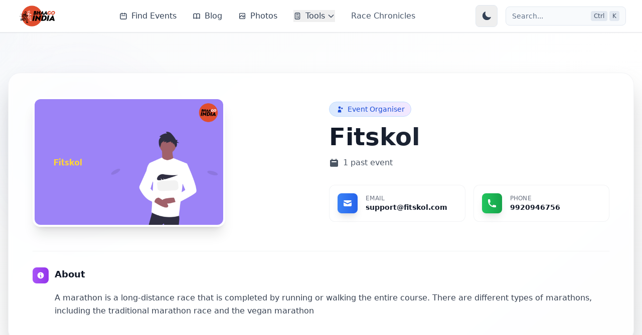

--- FILE ---
content_type: text/html; charset=utf-8
request_url: https://bhaagoindia.com/events/organiser/fitskol-369/
body_size: 69193
content:
<!-- templates/base_new.html -->






<!DOCTYPE html>
<html lang="en">

<head>
    <meta charset="utf-8">

    <title>Running Events by Fitskol | Bhaago India </title>
    <meta content="width=device-width, initial-scale=1" name="viewport">

    

    
        <script type="60121e52be2c9b271c238a31-text/javascript">
            (function (c, l, a, r, i, t, y) {
                c[a] = c[a] || function () {
                    (c[a].q = c[a].q || []).push(arguments)
                };
                t = l.createElement(r);
                t.async = 1;
                t.src = "https://www.clarity.ms/tag/" + i;
                y = l.getElementsByTagName(r)[0];
                y.parentNode.insertBefore(t, y);
            })(window, document, "clarity", "script", "cicwa2epk9");
        </script>
    
    <script type="60121e52be2c9b271c238a31-text/javascript">!function (o, c) {
        var n = c.documentElement, t = " w-mod-";
        n.className += t + "js", ("ontouchstart" in o || o.DocumentTouch && c instanceof DocumentTouch) && (n.className += t + "touch")
    }(window, document);</script>
    <link href="https://static-assets.bhaagoindia.com/bi/bi_favi_icon.png"
          rel="shortcut icon" type="image/png">
    <link href="https://static-assets.bhaagoindia.com/bi/bi_favi_icon.png"
          rel="apple-touch-icon">
    <!-- Global site tag (gtag.js) - Google Analytics -->
    
        <script async src="https://www.googletagmanager.com/gtag/js?id=G-X7ND0YYPVD" async type="60121e52be2c9b271c238a31-text/javascript"></script>
        <script type="60121e52be2c9b271c238a31-text/javascript">
            // <!--  window.onload is required since gtag is loaded async.-->
            window.onload = function () {
                window.dataLayer = window.dataLayer || [];

                function gtag() {
                    dataLayer.push(arguments);
                }

                gtag('js', new Date());
                gtag('config', 'G-X7ND0YYPVD');
            }
        </script>
    
    













    <meta charset="utf-8">
    <meta http-equiv="X-UA-Compatible" content="IE=edge"><script type="60121e52be2c9b271c238a31-text/javascript">window.NREUM||(NREUM={});NREUM.info={"beacon":"bam.eu01.nr-data.net","errorBeacon":"bam.eu01.nr-data.net","licenseKey":"NRJS-8b43d03c3dc64af38f8","applicationID":"443686986","transactionName":"MhBSZQoZCBBVUUxYDAtadkQWGxIKW1wXVBUAG0RCVg4PBkNBAl4RAhReWAsdFDxQV0xQCgkG","queueTime":0,"applicationTime":44,"agent":""};
(window.NREUM||(NREUM={})).init={privacy:{cookies_enabled:true},ajax:{deny_list:["bam.eu01.nr-data.net"]},feature_flags:["soft_nav"],distributed_tracing:{enabled:true}};(window.NREUM||(NREUM={})).loader_config={agentID:"538788903",accountID:"3277563",trustKey:"3277563",xpid:"VwQAVlNVCxAEUFJUDwcOXlI=",licenseKey:"NRJS-8b43d03c3dc64af38f8",applicationID:"443686986",browserID:"538788903"};;/*! For license information please see nr-loader-spa-1.308.0.min.js.LICENSE.txt */
(()=>{var e,t,r={384:(e,t,r)=>{"use strict";r.d(t,{NT:()=>a,US:()=>u,Zm:()=>o,bQ:()=>d,dV:()=>c,pV:()=>l});var n=r(6154),i=r(1863),s=r(1910);const a={beacon:"bam.nr-data.net",errorBeacon:"bam.nr-data.net"};function o(){return n.gm.NREUM||(n.gm.NREUM={}),void 0===n.gm.newrelic&&(n.gm.newrelic=n.gm.NREUM),n.gm.NREUM}function c(){let e=o();return e.o||(e.o={ST:n.gm.setTimeout,SI:n.gm.setImmediate||n.gm.setInterval,CT:n.gm.clearTimeout,XHR:n.gm.XMLHttpRequest,REQ:n.gm.Request,EV:n.gm.Event,PR:n.gm.Promise,MO:n.gm.MutationObserver,FETCH:n.gm.fetch,WS:n.gm.WebSocket},(0,s.i)(...Object.values(e.o))),e}function d(e,t){let r=o();r.initializedAgents??={},t.initializedAt={ms:(0,i.t)(),date:new Date},r.initializedAgents[e]=t}function u(e,t){o()[e]=t}function l(){return function(){let e=o();const t=e.info||{};e.info={beacon:a.beacon,errorBeacon:a.errorBeacon,...t}}(),function(){let e=o();const t=e.init||{};e.init={...t}}(),c(),function(){let e=o();const t=e.loader_config||{};e.loader_config={...t}}(),o()}},782:(e,t,r)=>{"use strict";r.d(t,{T:()=>n});const n=r(860).K7.pageViewTiming},860:(e,t,r)=>{"use strict";r.d(t,{$J:()=>u,K7:()=>c,P3:()=>d,XX:()=>i,Yy:()=>o,df:()=>s,qY:()=>n,v4:()=>a});const n="events",i="jserrors",s="browser/blobs",a="rum",o="browser/logs",c={ajax:"ajax",genericEvents:"generic_events",jserrors:i,logging:"logging",metrics:"metrics",pageAction:"page_action",pageViewEvent:"page_view_event",pageViewTiming:"page_view_timing",sessionReplay:"session_replay",sessionTrace:"session_trace",softNav:"soft_navigations",spa:"spa"},d={[c.pageViewEvent]:1,[c.pageViewTiming]:2,[c.metrics]:3,[c.jserrors]:4,[c.spa]:5,[c.ajax]:6,[c.sessionTrace]:7,[c.softNav]:8,[c.sessionReplay]:9,[c.logging]:10,[c.genericEvents]:11},u={[c.pageViewEvent]:a,[c.pageViewTiming]:n,[c.ajax]:n,[c.spa]:n,[c.softNav]:n,[c.metrics]:i,[c.jserrors]:i,[c.sessionTrace]:s,[c.sessionReplay]:s,[c.logging]:o,[c.genericEvents]:"ins"}},944:(e,t,r)=>{"use strict";r.d(t,{R:()=>i});var n=r(3241);function i(e,t){"function"==typeof console.debug&&(console.debug("New Relic Warning: https://github.com/newrelic/newrelic-browser-agent/blob/main/docs/warning-codes.md#".concat(e),t),(0,n.W)({agentIdentifier:null,drained:null,type:"data",name:"warn",feature:"warn",data:{code:e,secondary:t}}))}},993:(e,t,r)=>{"use strict";r.d(t,{A$:()=>s,ET:()=>a,TZ:()=>o,p_:()=>i});var n=r(860);const i={ERROR:"ERROR",WARN:"WARN",INFO:"INFO",DEBUG:"DEBUG",TRACE:"TRACE"},s={OFF:0,ERROR:1,WARN:2,INFO:3,DEBUG:4,TRACE:5},a="log",o=n.K7.logging},1541:(e,t,r)=>{"use strict";r.d(t,{U:()=>i,f:()=>n});const n={MFE:"MFE",BA:"BA"};function i(e,t){if(2!==t?.harvestEndpointVersion)return{};const r=t.agentRef.runtime.appMetadata.agents[0].entityGuid;return e?{"source.id":e.id,"source.name":e.name,"source.type":e.type,"parent.id":e.parent?.id||r,"parent.type":e.parent?.type||n.BA}:{"entity.guid":r,appId:t.agentRef.info.applicationID}}},1687:(e,t,r)=>{"use strict";r.d(t,{Ak:()=>d,Ze:()=>h,x3:()=>u});var n=r(3241),i=r(7836),s=r(3606),a=r(860),o=r(2646);const c={};function d(e,t){const r={staged:!1,priority:a.P3[t]||0};l(e),c[e].get(t)||c[e].set(t,r)}function u(e,t){e&&c[e]&&(c[e].get(t)&&c[e].delete(t),p(e,t,!1),c[e].size&&f(e))}function l(e){if(!e)throw new Error("agentIdentifier required");c[e]||(c[e]=new Map)}function h(e="",t="feature",r=!1){if(l(e),!e||!c[e].get(t)||r)return p(e,t);c[e].get(t).staged=!0,f(e)}function f(e){const t=Array.from(c[e]);t.every(([e,t])=>t.staged)&&(t.sort((e,t)=>e[1].priority-t[1].priority),t.forEach(([t])=>{c[e].delete(t),p(e,t)}))}function p(e,t,r=!0){const a=e?i.ee.get(e):i.ee,c=s.i.handlers;if(!a.aborted&&a.backlog&&c){if((0,n.W)({agentIdentifier:e,type:"lifecycle",name:"drain",feature:t}),r){const e=a.backlog[t],r=c[t];if(r){for(let t=0;e&&t<e.length;++t)g(e[t],r);Object.entries(r).forEach(([e,t])=>{Object.values(t||{}).forEach(t=>{t[0]?.on&&t[0]?.context()instanceof o.y&&t[0].on(e,t[1])})})}}a.isolatedBacklog||delete c[t],a.backlog[t]=null,a.emit("drain-"+t,[])}}function g(e,t){var r=e[1];Object.values(t[r]||{}).forEach(t=>{var r=e[0];if(t[0]===r){var n=t[1],i=e[3],s=e[2];n.apply(i,s)}})}},1738:(e,t,r)=>{"use strict";r.d(t,{U:()=>f,Y:()=>h});var n=r(3241),i=r(9908),s=r(1863),a=r(944),o=r(5701),c=r(3969),d=r(8362),u=r(860),l=r(4261);function h(e,t,r,s){const h=s||r;!h||h[e]&&h[e]!==d.d.prototype[e]||(h[e]=function(){(0,i.p)(c.xV,["API/"+e+"/called"],void 0,u.K7.metrics,r.ee),(0,n.W)({agentIdentifier:r.agentIdentifier,drained:!!o.B?.[r.agentIdentifier],type:"data",name:"api",feature:l.Pl+e,data:{}});try{return t.apply(this,arguments)}catch(e){(0,a.R)(23,e)}})}function f(e,t,r,n,a){const o=e.info;null===r?delete o.jsAttributes[t]:o.jsAttributes[t]=r,(a||null===r)&&(0,i.p)(l.Pl+n,[(0,s.t)(),t,r],void 0,"session",e.ee)}},1741:(e,t,r)=>{"use strict";r.d(t,{W:()=>s});var n=r(944),i=r(4261);class s{#e(e,...t){if(this[e]!==s.prototype[e])return this[e](...t);(0,n.R)(35,e)}addPageAction(e,t){return this.#e(i.hG,e,t)}register(e){return this.#e(i.eY,e)}recordCustomEvent(e,t){return this.#e(i.fF,e,t)}setPageViewName(e,t){return this.#e(i.Fw,e,t)}setCustomAttribute(e,t,r){return this.#e(i.cD,e,t,r)}noticeError(e,t){return this.#e(i.o5,e,t)}setUserId(e,t=!1){return this.#e(i.Dl,e,t)}setApplicationVersion(e){return this.#e(i.nb,e)}setErrorHandler(e){return this.#e(i.bt,e)}addRelease(e,t){return this.#e(i.k6,e,t)}log(e,t){return this.#e(i.$9,e,t)}start(){return this.#e(i.d3)}finished(e){return this.#e(i.BL,e)}recordReplay(){return this.#e(i.CH)}pauseReplay(){return this.#e(i.Tb)}addToTrace(e){return this.#e(i.U2,e)}setCurrentRouteName(e){return this.#e(i.PA,e)}interaction(e){return this.#e(i.dT,e)}wrapLogger(e,t,r){return this.#e(i.Wb,e,t,r)}measure(e,t){return this.#e(i.V1,e,t)}consent(e){return this.#e(i.Pv,e)}}},1863:(e,t,r)=>{"use strict";function n(){return Math.floor(performance.now())}r.d(t,{t:()=>n})},1910:(e,t,r)=>{"use strict";r.d(t,{i:()=>s});var n=r(944);const i=new Map;function s(...e){return e.every(e=>{if(i.has(e))return i.get(e);const t="function"==typeof e?e.toString():"",r=t.includes("[native code]"),s=t.includes("nrWrapper");return r||s||(0,n.R)(64,e?.name||t),i.set(e,r),r})}},2555:(e,t,r)=>{"use strict";r.d(t,{D:()=>o,f:()=>a});var n=r(384),i=r(8122);const s={beacon:n.NT.beacon,errorBeacon:n.NT.errorBeacon,licenseKey:void 0,applicationID:void 0,sa:void 0,queueTime:void 0,applicationTime:void 0,ttGuid:void 0,user:void 0,account:void 0,product:void 0,extra:void 0,jsAttributes:{},userAttributes:void 0,atts:void 0,transactionName:void 0,tNamePlain:void 0};function a(e){try{return!!e.licenseKey&&!!e.errorBeacon&&!!e.applicationID}catch(e){return!1}}const o=e=>(0,i.a)(e,s)},2614:(e,t,r)=>{"use strict";r.d(t,{BB:()=>a,H3:()=>n,g:()=>d,iL:()=>c,tS:()=>o,uh:()=>i,wk:()=>s});const n="NRBA",i="SESSION",s=144e5,a=18e5,o={STARTED:"session-started",PAUSE:"session-pause",RESET:"session-reset",RESUME:"session-resume",UPDATE:"session-update"},c={SAME_TAB:"same-tab",CROSS_TAB:"cross-tab"},d={OFF:0,FULL:1,ERROR:2}},2646:(e,t,r)=>{"use strict";r.d(t,{y:()=>n});class n{constructor(e){this.contextId=e}}},2843:(e,t,r)=>{"use strict";r.d(t,{G:()=>s,u:()=>i});var n=r(3878);function i(e,t=!1,r,i){(0,n.DD)("visibilitychange",function(){if(t)return void("hidden"===document.visibilityState&&e());e(document.visibilityState)},r,i)}function s(e,t,r){(0,n.sp)("pagehide",e,t,r)}},3241:(e,t,r)=>{"use strict";r.d(t,{W:()=>s});var n=r(6154);const i="newrelic";function s(e={}){try{n.gm.dispatchEvent(new CustomEvent(i,{detail:e}))}catch(e){}}},3304:(e,t,r)=>{"use strict";r.d(t,{A:()=>s});var n=r(7836);const i=()=>{const e=new WeakSet;return(t,r)=>{if("object"==typeof r&&null!==r){if(e.has(r))return;e.add(r)}return r}};function s(e){try{return JSON.stringify(e,i())??""}catch(e){try{n.ee.emit("internal-error",[e])}catch(e){}return""}}},3333:(e,t,r)=>{"use strict";r.d(t,{$v:()=>u,TZ:()=>n,Xh:()=>c,Zp:()=>i,kd:()=>d,mq:()=>o,nf:()=>a,qN:()=>s});const n=r(860).K7.genericEvents,i=["auxclick","click","copy","keydown","paste","scrollend"],s=["focus","blur"],a=4,o=1e3,c=2e3,d=["PageAction","UserAction","BrowserPerformance"],u={RESOURCES:"experimental.resources",REGISTER:"register"}},3434:(e,t,r)=>{"use strict";r.d(t,{Jt:()=>s,YM:()=>d});var n=r(7836),i=r(5607);const s="nr@original:".concat(i.W),a=50;var o=Object.prototype.hasOwnProperty,c=!1;function d(e,t){return e||(e=n.ee),r.inPlace=function(e,t,n,i,s){n||(n="");const a="-"===n.charAt(0);for(let o=0;o<t.length;o++){const c=t[o],d=e[c];l(d)||(e[c]=r(d,a?c+n:n,i,c,s))}},r.flag=s,r;function r(t,r,n,c,d){return l(t)?t:(r||(r=""),nrWrapper[s]=t,function(e,t,r){if(Object.defineProperty&&Object.keys)try{return Object.keys(e).forEach(function(r){Object.defineProperty(t,r,{get:function(){return e[r]},set:function(t){return e[r]=t,t}})}),t}catch(e){u([e],r)}for(var n in e)o.call(e,n)&&(t[n]=e[n])}(t,nrWrapper,e),nrWrapper);function nrWrapper(){var s,o,l,h;let f;try{o=this,s=[...arguments],l="function"==typeof n?n(s,o):n||{}}catch(t){u([t,"",[s,o,c],l],e)}i(r+"start",[s,o,c],l,d);const p=performance.now();let g;try{return h=t.apply(o,s),g=performance.now(),h}catch(e){throw g=performance.now(),i(r+"err",[s,o,e],l,d),f=e,f}finally{const e=g-p,t={start:p,end:g,duration:e,isLongTask:e>=a,methodName:c,thrownError:f};t.isLongTask&&i("long-task",[t,o],l,d),i(r+"end",[s,o,h],l,d)}}}function i(r,n,i,s){if(!c||t){var a=c;c=!0;try{e.emit(r,n,i,t,s)}catch(t){u([t,r,n,i],e)}c=a}}}function u(e,t){t||(t=n.ee);try{t.emit("internal-error",e)}catch(e){}}function l(e){return!(e&&"function"==typeof e&&e.apply&&!e[s])}},3606:(e,t,r)=>{"use strict";r.d(t,{i:()=>s});var n=r(9908);s.on=a;var i=s.handlers={};function s(e,t,r,s){a(s||n.d,i,e,t,r)}function a(e,t,r,i,s){s||(s="feature"),e||(e=n.d);var a=t[s]=t[s]||{};(a[r]=a[r]||[]).push([e,i])}},3738:(e,t,r)=>{"use strict";r.d(t,{He:()=>i,Kp:()=>o,Lc:()=>d,Rz:()=>u,TZ:()=>n,bD:()=>s,d3:()=>a,jx:()=>l,sl:()=>h,uP:()=>c});const n=r(860).K7.sessionTrace,i="bstResource",s="resource",a="-start",o="-end",c="fn"+a,d="fn"+o,u="pushState",l=1e3,h=3e4},3785:(e,t,r)=>{"use strict";r.d(t,{R:()=>c,b:()=>d});var n=r(9908),i=r(1863),s=r(860),a=r(3969),o=r(993);function c(e,t,r={},c=o.p_.INFO,d=!0,u,l=(0,i.t)()){(0,n.p)(a.xV,["API/logging/".concat(c.toLowerCase(),"/called")],void 0,s.K7.metrics,e),(0,n.p)(o.ET,[l,t,r,c,d,u],void 0,s.K7.logging,e)}function d(e){return"string"==typeof e&&Object.values(o.p_).some(t=>t===e.toUpperCase().trim())}},3878:(e,t,r)=>{"use strict";function n(e,t){return{capture:e,passive:!1,signal:t}}function i(e,t,r=!1,i){window.addEventListener(e,t,n(r,i))}function s(e,t,r=!1,i){document.addEventListener(e,t,n(r,i))}r.d(t,{DD:()=>s,jT:()=>n,sp:()=>i})},3962:(e,t,r)=>{"use strict";r.d(t,{AM:()=>a,O2:()=>l,OV:()=>s,Qu:()=>h,TZ:()=>c,ih:()=>f,pP:()=>o,t1:()=>u,tC:()=>i,wD:()=>d});var n=r(860);const i=["click","keydown","submit"],s="popstate",a="api",o="initialPageLoad",c=n.K7.softNav,d=5e3,u=500,l={INITIAL_PAGE_LOAD:"",ROUTE_CHANGE:1,UNSPECIFIED:2},h={INTERACTION:1,AJAX:2,CUSTOM_END:3,CUSTOM_TRACER:4},f={IP:"in progress",PF:"pending finish",FIN:"finished",CAN:"cancelled"}},3969:(e,t,r)=>{"use strict";r.d(t,{TZ:()=>n,XG:()=>o,rs:()=>i,xV:()=>a,z_:()=>s});const n=r(860).K7.metrics,i="sm",s="cm",a="storeSupportabilityMetrics",o="storeEventMetrics"},4234:(e,t,r)=>{"use strict";r.d(t,{W:()=>s});var n=r(7836),i=r(1687);class s{constructor(e,t){this.agentIdentifier=e,this.ee=n.ee.get(e),this.featureName=t,this.blocked=!1}deregisterDrain(){(0,i.x3)(this.agentIdentifier,this.featureName)}}},4261:(e,t,r)=>{"use strict";r.d(t,{$9:()=>u,BL:()=>c,CH:()=>p,Dl:()=>R,Fw:()=>w,PA:()=>v,Pl:()=>n,Pv:()=>A,Tb:()=>h,U2:()=>a,V1:()=>E,Wb:()=>T,bt:()=>y,cD:()=>b,d3:()=>x,dT:()=>d,eY:()=>g,fF:()=>f,hG:()=>s,hw:()=>i,k6:()=>o,nb:()=>m,o5:()=>l});const n="api-",i=n+"ixn-",s="addPageAction",a="addToTrace",o="addRelease",c="finished",d="interaction",u="log",l="noticeError",h="pauseReplay",f="recordCustomEvent",p="recordReplay",g="register",m="setApplicationVersion",v="setCurrentRouteName",b="setCustomAttribute",y="setErrorHandler",w="setPageViewName",R="setUserId",x="start",T="wrapLogger",E="measure",A="consent"},5205:(e,t,r)=>{"use strict";r.d(t,{j:()=>S});var n=r(384),i=r(1741);var s=r(2555),a=r(3333);const o=e=>{if(!e||"string"!=typeof e)return!1;try{document.createDocumentFragment().querySelector(e)}catch{return!1}return!0};var c=r(2614),d=r(944),u=r(8122);const l="[data-nr-mask]",h=e=>(0,u.a)(e,(()=>{const e={feature_flags:[],experimental:{allow_registered_children:!1,resources:!1},mask_selector:"*",block_selector:"[data-nr-block]",mask_input_options:{color:!1,date:!1,"datetime-local":!1,email:!1,month:!1,number:!1,range:!1,search:!1,tel:!1,text:!1,time:!1,url:!1,week:!1,textarea:!1,select:!1,password:!0}};return{ajax:{deny_list:void 0,block_internal:!0,enabled:!0,autoStart:!0},api:{get allow_registered_children(){return e.feature_flags.includes(a.$v.REGISTER)||e.experimental.allow_registered_children},set allow_registered_children(t){e.experimental.allow_registered_children=t},duplicate_registered_data:!1},browser_consent_mode:{enabled:!1},distributed_tracing:{enabled:void 0,exclude_newrelic_header:void 0,cors_use_newrelic_header:void 0,cors_use_tracecontext_headers:void 0,allowed_origins:void 0},get feature_flags(){return e.feature_flags},set feature_flags(t){e.feature_flags=t},generic_events:{enabled:!0,autoStart:!0},harvest:{interval:30},jserrors:{enabled:!0,autoStart:!0},logging:{enabled:!0,autoStart:!0},metrics:{enabled:!0,autoStart:!0},obfuscate:void 0,page_action:{enabled:!0},page_view_event:{enabled:!0,autoStart:!0},page_view_timing:{enabled:!0,autoStart:!0},performance:{capture_marks:!1,capture_measures:!1,capture_detail:!0,resources:{get enabled(){return e.feature_flags.includes(a.$v.RESOURCES)||e.experimental.resources},set enabled(t){e.experimental.resources=t},asset_types:[],first_party_domains:[],ignore_newrelic:!0}},privacy:{cookies_enabled:!0},proxy:{assets:void 0,beacon:void 0},session:{expiresMs:c.wk,inactiveMs:c.BB},session_replay:{autoStart:!0,enabled:!1,preload:!1,sampling_rate:10,error_sampling_rate:100,collect_fonts:!1,inline_images:!1,fix_stylesheets:!0,mask_all_inputs:!0,get mask_text_selector(){return e.mask_selector},set mask_text_selector(t){o(t)?e.mask_selector="".concat(t,",").concat(l):""===t||null===t?e.mask_selector=l:(0,d.R)(5,t)},get block_class(){return"nr-block"},get ignore_class(){return"nr-ignore"},get mask_text_class(){return"nr-mask"},get block_selector(){return e.block_selector},set block_selector(t){o(t)?e.block_selector+=",".concat(t):""!==t&&(0,d.R)(6,t)},get mask_input_options(){return e.mask_input_options},set mask_input_options(t){t&&"object"==typeof t?e.mask_input_options={...t,password:!0}:(0,d.R)(7,t)}},session_trace:{enabled:!0,autoStart:!0},soft_navigations:{enabled:!0,autoStart:!0},spa:{enabled:!0,autoStart:!0},ssl:void 0,user_actions:{enabled:!0,elementAttributes:["id","className","tagName","type"]}}})());var f=r(6154),p=r(9324);let g=0;const m={buildEnv:p.F3,distMethod:p.Xs,version:p.xv,originTime:f.WN},v={consented:!1},b={appMetadata:{},get consented(){return this.session?.state?.consent||v.consented},set consented(e){v.consented=e},customTransaction:void 0,denyList:void 0,disabled:!1,harvester:void 0,isolatedBacklog:!1,isRecording:!1,loaderType:void 0,maxBytes:3e4,obfuscator:void 0,onerror:void 0,ptid:void 0,releaseIds:{},session:void 0,timeKeeper:void 0,registeredEntities:[],jsAttributesMetadata:{bytes:0},get harvestCount(){return++g}},y=e=>{const t=(0,u.a)(e,b),r=Object.keys(m).reduce((e,t)=>(e[t]={value:m[t],writable:!1,configurable:!0,enumerable:!0},e),{});return Object.defineProperties(t,r)};var w=r(5701);const R=e=>{const t=e.startsWith("http");e+="/",r.p=t?e:"https://"+e};var x=r(7836),T=r(3241);const E={accountID:void 0,trustKey:void 0,agentID:void 0,licenseKey:void 0,applicationID:void 0,xpid:void 0},A=e=>(0,u.a)(e,E),_=new Set;function S(e,t={},r,a){let{init:o,info:c,loader_config:d,runtime:u={},exposed:l=!0}=t;if(!c){const e=(0,n.pV)();o=e.init,c=e.info,d=e.loader_config}e.init=h(o||{}),e.loader_config=A(d||{}),c.jsAttributes??={},f.bv&&(c.jsAttributes.isWorker=!0),e.info=(0,s.D)(c);const p=e.init,g=[c.beacon,c.errorBeacon];_.has(e.agentIdentifier)||(p.proxy.assets&&(R(p.proxy.assets),g.push(p.proxy.assets)),p.proxy.beacon&&g.push(p.proxy.beacon),e.beacons=[...g],function(e){const t=(0,n.pV)();Object.getOwnPropertyNames(i.W.prototype).forEach(r=>{const n=i.W.prototype[r];if("function"!=typeof n||"constructor"===n)return;let s=t[r];e[r]&&!1!==e.exposed&&"micro-agent"!==e.runtime?.loaderType&&(t[r]=(...t)=>{const n=e[r](...t);return s?s(...t):n})})}(e),(0,n.US)("activatedFeatures",w.B)),u.denyList=[...p.ajax.deny_list||[],...p.ajax.block_internal?g:[]],u.ptid=e.agentIdentifier,u.loaderType=r,e.runtime=y(u),_.has(e.agentIdentifier)||(e.ee=x.ee.get(e.agentIdentifier),e.exposed=l,(0,T.W)({agentIdentifier:e.agentIdentifier,drained:!!w.B?.[e.agentIdentifier],type:"lifecycle",name:"initialize",feature:void 0,data:e.config})),_.add(e.agentIdentifier)}},5270:(e,t,r)=>{"use strict";r.d(t,{Aw:()=>a,SR:()=>s,rF:()=>o});var n=r(384),i=r(7767);function s(e){return!!(0,n.dV)().o.MO&&(0,i.V)(e)&&!0===e?.session_trace.enabled}function a(e){return!0===e?.session_replay.preload&&s(e)}function o(e,t){try{if("string"==typeof t?.type){if("password"===t.type.toLowerCase())return"*".repeat(e?.length||0);if(void 0!==t?.dataset?.nrUnmask||t?.classList?.contains("nr-unmask"))return e}}catch(e){}return"string"==typeof e?e.replace(/[\S]/g,"*"):"*".repeat(e?.length||0)}},5289:(e,t,r)=>{"use strict";r.d(t,{GG:()=>a,Qr:()=>c,sB:()=>o});var n=r(3878),i=r(6389);function s(){return"undefined"==typeof document||"complete"===document.readyState}function a(e,t){if(s())return e();const r=(0,i.J)(e),a=setInterval(()=>{s()&&(clearInterval(a),r())},500);(0,n.sp)("load",r,t)}function o(e){if(s())return e();(0,n.DD)("DOMContentLoaded",e)}function c(e){if(s())return e();(0,n.sp)("popstate",e)}},5607:(e,t,r)=>{"use strict";r.d(t,{W:()=>n});const n=(0,r(9566).bz)()},5701:(e,t,r)=>{"use strict";r.d(t,{B:()=>s,t:()=>a});var n=r(3241);const i=new Set,s={};function a(e,t){const r=t.agentIdentifier;s[r]??={},e&&"object"==typeof e&&(i.has(r)||(t.ee.emit("rumresp",[e]),s[r]=e,i.add(r),(0,n.W)({agentIdentifier:r,loaded:!0,drained:!0,type:"lifecycle",name:"load",feature:void 0,data:e})))}},6154:(e,t,r)=>{"use strict";r.d(t,{OF:()=>d,RI:()=>i,WN:()=>h,bv:()=>s,eN:()=>f,gm:()=>a,lR:()=>l,m:()=>c,mw:()=>o,sb:()=>u});var n=r(1863);const i="undefined"!=typeof window&&!!window.document,s="undefined"!=typeof WorkerGlobalScope&&("undefined"!=typeof self&&self instanceof WorkerGlobalScope&&self.navigator instanceof WorkerNavigator||"undefined"!=typeof globalThis&&globalThis instanceof WorkerGlobalScope&&globalThis.navigator instanceof WorkerNavigator),a=i?window:"undefined"!=typeof WorkerGlobalScope&&("undefined"!=typeof self&&self instanceof WorkerGlobalScope&&self||"undefined"!=typeof globalThis&&globalThis instanceof WorkerGlobalScope&&globalThis),o=Boolean("hidden"===a?.document?.visibilityState),c=""+a?.location,d=/iPad|iPhone|iPod/.test(a.navigator?.userAgent),u=d&&"undefined"==typeof SharedWorker,l=(()=>{const e=a.navigator?.userAgent?.match(/Firefox[/\s](\d+\.\d+)/);return Array.isArray(e)&&e.length>=2?+e[1]:0})(),h=Date.now()-(0,n.t)(),f=()=>"undefined"!=typeof PerformanceNavigationTiming&&a?.performance?.getEntriesByType("navigation")?.[0]?.responseStart},6344:(e,t,r)=>{"use strict";r.d(t,{BB:()=>u,Qb:()=>l,TZ:()=>i,Ug:()=>a,Vh:()=>s,_s:()=>o,bc:()=>d,yP:()=>c});var n=r(2614);const i=r(860).K7.sessionReplay,s="errorDuringReplay",a=.12,o={DomContentLoaded:0,Load:1,FullSnapshot:2,IncrementalSnapshot:3,Meta:4,Custom:5},c={[n.g.ERROR]:15e3,[n.g.FULL]:3e5,[n.g.OFF]:0},d={RESET:{message:"Session was reset",sm:"Reset"},IMPORT:{message:"Recorder failed to import",sm:"Import"},TOO_MANY:{message:"429: Too Many Requests",sm:"Too-Many"},TOO_BIG:{message:"Payload was too large",sm:"Too-Big"},CROSS_TAB:{message:"Session Entity was set to OFF on another tab",sm:"Cross-Tab"},ENTITLEMENTS:{message:"Session Replay is not allowed and will not be started",sm:"Entitlement"}},u=5e3,l={API:"api",RESUME:"resume",SWITCH_TO_FULL:"switchToFull",INITIALIZE:"initialize",PRELOAD:"preload"}},6389:(e,t,r)=>{"use strict";function n(e,t=500,r={}){const n=r?.leading||!1;let i;return(...r)=>{n&&void 0===i&&(e.apply(this,r),i=setTimeout(()=>{i=clearTimeout(i)},t)),n||(clearTimeout(i),i=setTimeout(()=>{e.apply(this,r)},t))}}function i(e){let t=!1;return(...r)=>{t||(t=!0,e.apply(this,r))}}r.d(t,{J:()=>i,s:()=>n})},6630:(e,t,r)=>{"use strict";r.d(t,{T:()=>n});const n=r(860).K7.pageViewEvent},6774:(e,t,r)=>{"use strict";r.d(t,{T:()=>n});const n=r(860).K7.jserrors},7295:(e,t,r)=>{"use strict";r.d(t,{Xv:()=>a,gX:()=>i,iW:()=>s});var n=[];function i(e){if(!e||s(e))return!1;if(0===n.length)return!0;if("*"===n[0].hostname)return!1;for(var t=0;t<n.length;t++){var r=n[t];if(r.hostname.test(e.hostname)&&r.pathname.test(e.pathname))return!1}return!0}function s(e){return void 0===e.hostname}function a(e){if(n=[],e&&e.length)for(var t=0;t<e.length;t++){let r=e[t];if(!r)continue;if("*"===r)return void(n=[{hostname:"*"}]);0===r.indexOf("http://")?r=r.substring(7):0===r.indexOf("https://")&&(r=r.substring(8));const i=r.indexOf("/");let s,a;i>0?(s=r.substring(0,i),a=r.substring(i)):(s=r,a="*");let[c]=s.split(":");n.push({hostname:o(c),pathname:o(a,!0)})}}function o(e,t=!1){const r=e.replace(/[.+?^${}()|[\]\\]/g,e=>"\\"+e).replace(/\*/g,".*?");return new RegExp((t?"^":"")+r+"$")}},7485:(e,t,r)=>{"use strict";r.d(t,{D:()=>i});var n=r(6154);function i(e){if(0===(e||"").indexOf("data:"))return{protocol:"data"};try{const t=new URL(e,location.href),r={port:t.port,hostname:t.hostname,pathname:t.pathname,search:t.search,protocol:t.protocol.slice(0,t.protocol.indexOf(":")),sameOrigin:t.protocol===n.gm?.location?.protocol&&t.host===n.gm?.location?.host};return r.port&&""!==r.port||("http:"===t.protocol&&(r.port="80"),"https:"===t.protocol&&(r.port="443")),r.pathname&&""!==r.pathname?r.pathname.startsWith("/")||(r.pathname="/".concat(r.pathname)):r.pathname="/",r}catch(e){return{}}}},7699:(e,t,r)=>{"use strict";r.d(t,{It:()=>s,KC:()=>o,No:()=>i,qh:()=>a});var n=r(860);const i=16e3,s=1e6,a="SESSION_ERROR",o={[n.K7.logging]:!0,[n.K7.genericEvents]:!1,[n.K7.jserrors]:!1,[n.K7.ajax]:!1}},7767:(e,t,r)=>{"use strict";r.d(t,{V:()=>i});var n=r(6154);const i=e=>n.RI&&!0===e?.privacy.cookies_enabled},7836:(e,t,r)=>{"use strict";r.d(t,{P:()=>o,ee:()=>c});var n=r(384),i=r(8990),s=r(2646),a=r(5607);const o="nr@context:".concat(a.W),c=function e(t,r){var n={},a={},u={},l=!1;try{l=16===r.length&&d.initializedAgents?.[r]?.runtime.isolatedBacklog}catch(e){}var h={on:p,addEventListener:p,removeEventListener:function(e,t){var r=n[e];if(!r)return;for(var i=0;i<r.length;i++)r[i]===t&&r.splice(i,1)},emit:function(e,r,n,i,s){!1!==s&&(s=!0);if(c.aborted&&!i)return;t&&s&&t.emit(e,r,n);var o=f(n);g(e).forEach(e=>{e.apply(o,r)});var d=v()[a[e]];d&&d.push([h,e,r,o]);return o},get:m,listeners:g,context:f,buffer:function(e,t){const r=v();if(t=t||"feature",h.aborted)return;Object.entries(e||{}).forEach(([e,n])=>{a[n]=t,t in r||(r[t]=[])})},abort:function(){h._aborted=!0,Object.keys(h.backlog).forEach(e=>{delete h.backlog[e]})},isBuffering:function(e){return!!v()[a[e]]},debugId:r,backlog:l?{}:t&&"object"==typeof t.backlog?t.backlog:{},isolatedBacklog:l};return Object.defineProperty(h,"aborted",{get:()=>{let e=h._aborted||!1;return e||(t&&(e=t.aborted),e)}}),h;function f(e){return e&&e instanceof s.y?e:e?(0,i.I)(e,o,()=>new s.y(o)):new s.y(o)}function p(e,t){n[e]=g(e).concat(t)}function g(e){return n[e]||[]}function m(t){return u[t]=u[t]||e(h,t)}function v(){return h.backlog}}(void 0,"globalEE"),d=(0,n.Zm)();d.ee||(d.ee=c)},8122:(e,t,r)=>{"use strict";r.d(t,{a:()=>i});var n=r(944);function i(e,t){try{if(!e||"object"!=typeof e)return(0,n.R)(3);if(!t||"object"!=typeof t)return(0,n.R)(4);const r=Object.create(Object.getPrototypeOf(t),Object.getOwnPropertyDescriptors(t)),s=0===Object.keys(r).length?e:r;for(let a in s)if(void 0!==e[a])try{if(null===e[a]){r[a]=null;continue}Array.isArray(e[a])&&Array.isArray(t[a])?r[a]=Array.from(new Set([...e[a],...t[a]])):"object"==typeof e[a]&&"object"==typeof t[a]?r[a]=i(e[a],t[a]):r[a]=e[a]}catch(e){r[a]||(0,n.R)(1,e)}return r}catch(e){(0,n.R)(2,e)}}},8139:(e,t,r)=>{"use strict";r.d(t,{u:()=>h});var n=r(7836),i=r(3434),s=r(8990),a=r(6154);const o={},c=a.gm.XMLHttpRequest,d="addEventListener",u="removeEventListener",l="nr@wrapped:".concat(n.P);function h(e){var t=function(e){return(e||n.ee).get("events")}(e);if(o[t.debugId]++)return t;o[t.debugId]=1;var r=(0,i.YM)(t,!0);function h(e){r.inPlace(e,[d,u],"-",p)}function p(e,t){return e[1]}return"getPrototypeOf"in Object&&(a.RI&&f(document,h),c&&f(c.prototype,h),f(a.gm,h)),t.on(d+"-start",function(e,t){var n=e[1];if(null!==n&&("function"==typeof n||"object"==typeof n)&&"newrelic"!==e[0]){var i=(0,s.I)(n,l,function(){var e={object:function(){if("function"!=typeof n.handleEvent)return;return n.handleEvent.apply(n,arguments)},function:n}[typeof n];return e?r(e,"fn-",null,e.name||"anonymous"):n});this.wrapped=e[1]=i}}),t.on(u+"-start",function(e){e[1]=this.wrapped||e[1]}),t}function f(e,t,...r){let n=e;for(;"object"==typeof n&&!Object.prototype.hasOwnProperty.call(n,d);)n=Object.getPrototypeOf(n);n&&t(n,...r)}},8362:(e,t,r)=>{"use strict";r.d(t,{d:()=>s});var n=r(9566),i=r(1741);class s extends i.W{agentIdentifier=(0,n.LA)(16)}},8374:(e,t,r)=>{r.nc=(()=>{try{return document?.currentScript?.nonce}catch(e){}return""})()},8990:(e,t,r)=>{"use strict";r.d(t,{I:()=>i});var n=Object.prototype.hasOwnProperty;function i(e,t,r){if(n.call(e,t))return e[t];var i=r();if(Object.defineProperty&&Object.keys)try{return Object.defineProperty(e,t,{value:i,writable:!0,enumerable:!1}),i}catch(e){}return e[t]=i,i}},9119:(e,t,r)=>{"use strict";r.d(t,{L:()=>s});var n=/([^?#]*)[^#]*(#[^?]*|$).*/,i=/([^?#]*)().*/;function s(e,t){return e?e.replace(t?n:i,"$1$2"):e}},9300:(e,t,r)=>{"use strict";r.d(t,{T:()=>n});const n=r(860).K7.ajax},9324:(e,t,r)=>{"use strict";r.d(t,{AJ:()=>a,F3:()=>i,Xs:()=>s,Yq:()=>o,xv:()=>n});const n="1.308.0",i="PROD",s="CDN",a="@newrelic/rrweb",o="1.0.1"},9566:(e,t,r)=>{"use strict";r.d(t,{LA:()=>o,ZF:()=>c,bz:()=>a,el:()=>d});var n=r(6154);const i="xxxxxxxx-xxxx-4xxx-yxxx-xxxxxxxxxxxx";function s(e,t){return e?15&e[t]:16*Math.random()|0}function a(){const e=n.gm?.crypto||n.gm?.msCrypto;let t,r=0;return e&&e.getRandomValues&&(t=e.getRandomValues(new Uint8Array(30))),i.split("").map(e=>"x"===e?s(t,r++).toString(16):"y"===e?(3&s()|8).toString(16):e).join("")}function o(e){const t=n.gm?.crypto||n.gm?.msCrypto;let r,i=0;t&&t.getRandomValues&&(r=t.getRandomValues(new Uint8Array(e)));const a=[];for(var o=0;o<e;o++)a.push(s(r,i++).toString(16));return a.join("")}function c(){return o(16)}function d(){return o(32)}},9908:(e,t,r)=>{"use strict";r.d(t,{d:()=>n,p:()=>i});var n=r(7836).ee.get("handle");function i(e,t,r,i,s){s?(s.buffer([e],i),s.emit(e,t,r)):(n.buffer([e],i),n.emit(e,t,r))}}},n={};function i(e){var t=n[e];if(void 0!==t)return t.exports;var s=n[e]={exports:{}};return r[e](s,s.exports,i),s.exports}i.m=r,i.d=(e,t)=>{for(var r in t)i.o(t,r)&&!i.o(e,r)&&Object.defineProperty(e,r,{enumerable:!0,get:t[r]})},i.f={},i.e=e=>Promise.all(Object.keys(i.f).reduce((t,r)=>(i.f[r](e,t),t),[])),i.u=e=>({212:"nr-spa-compressor",249:"nr-spa-recorder",478:"nr-spa"}[e]+"-1.308.0.min.js"),i.o=(e,t)=>Object.prototype.hasOwnProperty.call(e,t),e={},t="NRBA-1.308.0.PROD:",i.l=(r,n,s,a)=>{if(e[r])e[r].push(n);else{var o,c;if(void 0!==s)for(var d=document.getElementsByTagName("script"),u=0;u<d.length;u++){var l=d[u];if(l.getAttribute("src")==r||l.getAttribute("data-webpack")==t+s){o=l;break}}if(!o){c=!0;var h={478:"sha512-RSfSVnmHk59T/uIPbdSE0LPeqcEdF4/+XhfJdBuccH5rYMOEZDhFdtnh6X6nJk7hGpzHd9Ujhsy7lZEz/ORYCQ==",249:"sha512-ehJXhmntm85NSqW4MkhfQqmeKFulra3klDyY0OPDUE+sQ3GokHlPh1pmAzuNy//3j4ac6lzIbmXLvGQBMYmrkg==",212:"sha512-B9h4CR46ndKRgMBcK+j67uSR2RCnJfGefU+A7FrgR/k42ovXy5x/MAVFiSvFxuVeEk/pNLgvYGMp1cBSK/G6Fg=="};(o=document.createElement("script")).charset="utf-8",i.nc&&o.setAttribute("nonce",i.nc),o.setAttribute("data-webpack",t+s),o.src=r,0!==o.src.indexOf(window.location.origin+"/")&&(o.crossOrigin="anonymous"),h[a]&&(o.integrity=h[a])}e[r]=[n];var f=(t,n)=>{o.onerror=o.onload=null,clearTimeout(p);var i=e[r];if(delete e[r],o.parentNode&&o.parentNode.removeChild(o),i&&i.forEach(e=>e(n)),t)return t(n)},p=setTimeout(f.bind(null,void 0,{type:"timeout",target:o}),12e4);o.onerror=f.bind(null,o.onerror),o.onload=f.bind(null,o.onload),c&&document.head.appendChild(o)}},i.r=e=>{"undefined"!=typeof Symbol&&Symbol.toStringTag&&Object.defineProperty(e,Symbol.toStringTag,{value:"Module"}),Object.defineProperty(e,"__esModule",{value:!0})},i.p="https://js-agent.newrelic.com/",(()=>{var e={38:0,788:0};i.f.j=(t,r)=>{var n=i.o(e,t)?e[t]:void 0;if(0!==n)if(n)r.push(n[2]);else{var s=new Promise((r,i)=>n=e[t]=[r,i]);r.push(n[2]=s);var a=i.p+i.u(t),o=new Error;i.l(a,r=>{if(i.o(e,t)&&(0!==(n=e[t])&&(e[t]=void 0),n)){var s=r&&("load"===r.type?"missing":r.type),a=r&&r.target&&r.target.src;o.message="Loading chunk "+t+" failed: ("+s+": "+a+")",o.name="ChunkLoadError",o.type=s,o.request=a,n[1](o)}},"chunk-"+t,t)}};var t=(t,r)=>{var n,s,[a,o,c]=r,d=0;if(a.some(t=>0!==e[t])){for(n in o)i.o(o,n)&&(i.m[n]=o[n]);if(c)c(i)}for(t&&t(r);d<a.length;d++)s=a[d],i.o(e,s)&&e[s]&&e[s][0](),e[s]=0},r=self["webpackChunk:NRBA-1.308.0.PROD"]=self["webpackChunk:NRBA-1.308.0.PROD"]||[];r.forEach(t.bind(null,0)),r.push=t.bind(null,r.push.bind(r))})(),(()=>{"use strict";i(8374);var e=i(8362),t=i(860);const r=Object.values(t.K7);var n=i(5205);var s=i(9908),a=i(1863),o=i(4261),c=i(1738);var d=i(1687),u=i(4234),l=i(5289),h=i(6154),f=i(944),p=i(5270),g=i(7767),m=i(6389),v=i(7699);class b extends u.W{constructor(e,t){super(e.agentIdentifier,t),this.agentRef=e,this.abortHandler=void 0,this.featAggregate=void 0,this.loadedSuccessfully=void 0,this.onAggregateImported=new Promise(e=>{this.loadedSuccessfully=e}),this.deferred=Promise.resolve(),!1===e.init[this.featureName].autoStart?this.deferred=new Promise((t,r)=>{this.ee.on("manual-start-all",(0,m.J)(()=>{(0,d.Ak)(e.agentIdentifier,this.featureName),t()}))}):(0,d.Ak)(e.agentIdentifier,t)}importAggregator(e,t,r={}){if(this.featAggregate)return;const n=async()=>{let n;await this.deferred;try{if((0,g.V)(e.init)){const{setupAgentSession:t}=await i.e(478).then(i.bind(i,8766));n=t(e)}}catch(e){(0,f.R)(20,e),this.ee.emit("internal-error",[e]),(0,s.p)(v.qh,[e],void 0,this.featureName,this.ee)}try{if(!this.#t(this.featureName,n,e.init))return(0,d.Ze)(this.agentIdentifier,this.featureName),void this.loadedSuccessfully(!1);const{Aggregate:i}=await t();this.featAggregate=new i(e,r),e.runtime.harvester.initializedAggregates.push(this.featAggregate),this.loadedSuccessfully(!0)}catch(e){(0,f.R)(34,e),this.abortHandler?.(),(0,d.Ze)(this.agentIdentifier,this.featureName,!0),this.loadedSuccessfully(!1),this.ee&&this.ee.abort()}};h.RI?(0,l.GG)(()=>n(),!0):n()}#t(e,r,n){if(this.blocked)return!1;switch(e){case t.K7.sessionReplay:return(0,p.SR)(n)&&!!r;case t.K7.sessionTrace:return!!r;default:return!0}}}var y=i(6630),w=i(2614),R=i(3241);class x extends b{static featureName=y.T;constructor(e){var t;super(e,y.T),this.setupInspectionEvents(e.agentIdentifier),t=e,(0,c.Y)(o.Fw,function(e,r){"string"==typeof e&&("/"!==e.charAt(0)&&(e="/"+e),t.runtime.customTransaction=(r||"http://custom.transaction")+e,(0,s.p)(o.Pl+o.Fw,[(0,a.t)()],void 0,void 0,t.ee))},t),this.importAggregator(e,()=>i.e(478).then(i.bind(i,2467)))}setupInspectionEvents(e){const t=(t,r)=>{t&&(0,R.W)({agentIdentifier:e,timeStamp:t.timeStamp,loaded:"complete"===t.target.readyState,type:"window",name:r,data:t.target.location+""})};(0,l.sB)(e=>{t(e,"DOMContentLoaded")}),(0,l.GG)(e=>{t(e,"load")}),(0,l.Qr)(e=>{t(e,"navigate")}),this.ee.on(w.tS.UPDATE,(t,r)=>{(0,R.W)({agentIdentifier:e,type:"lifecycle",name:"session",data:r})})}}var T=i(384);class E extends e.d{constructor(e){var t;(super(),h.gm)?(this.features={},(0,T.bQ)(this.agentIdentifier,this),this.desiredFeatures=new Set(e.features||[]),this.desiredFeatures.add(x),(0,n.j)(this,e,e.loaderType||"agent"),t=this,(0,c.Y)(o.cD,function(e,r,n=!1){if("string"==typeof e){if(["string","number","boolean"].includes(typeof r)||null===r)return(0,c.U)(t,e,r,o.cD,n);(0,f.R)(40,typeof r)}else(0,f.R)(39,typeof e)},t),function(e){(0,c.Y)(o.Dl,function(t,r=!1){if("string"!=typeof t&&null!==t)return void(0,f.R)(41,typeof t);const n=e.info.jsAttributes["enduser.id"];r&&null!=n&&n!==t?(0,s.p)(o.Pl+"setUserIdAndResetSession",[t],void 0,"session",e.ee):(0,c.U)(e,"enduser.id",t,o.Dl,!0)},e)}(this),function(e){(0,c.Y)(o.nb,function(t){if("string"==typeof t||null===t)return(0,c.U)(e,"application.version",t,o.nb,!1);(0,f.R)(42,typeof t)},e)}(this),function(e){(0,c.Y)(o.d3,function(){e.ee.emit("manual-start-all")},e)}(this),function(e){(0,c.Y)(o.Pv,function(t=!0){if("boolean"==typeof t){if((0,s.p)(o.Pl+o.Pv,[t],void 0,"session",e.ee),e.runtime.consented=t,t){const t=e.features.page_view_event;t.onAggregateImported.then(e=>{const r=t.featAggregate;e&&!r.sentRum&&r.sendRum()})}}else(0,f.R)(65,typeof t)},e)}(this),this.run()):(0,f.R)(21)}get config(){return{info:this.info,init:this.init,loader_config:this.loader_config,runtime:this.runtime}}get api(){return this}run(){try{const e=function(e){const t={};return r.forEach(r=>{t[r]=!!e[r]?.enabled}),t}(this.init),n=[...this.desiredFeatures];n.sort((e,r)=>t.P3[e.featureName]-t.P3[r.featureName]),n.forEach(r=>{if(!e[r.featureName]&&r.featureName!==t.K7.pageViewEvent)return;if(r.featureName===t.K7.spa)return void(0,f.R)(67);const n=function(e){switch(e){case t.K7.ajax:return[t.K7.jserrors];case t.K7.sessionTrace:return[t.K7.ajax,t.K7.pageViewEvent];case t.K7.sessionReplay:return[t.K7.sessionTrace];case t.K7.pageViewTiming:return[t.K7.pageViewEvent];default:return[]}}(r.featureName).filter(e=>!(e in this.features));n.length>0&&(0,f.R)(36,{targetFeature:r.featureName,missingDependencies:n}),this.features[r.featureName]=new r(this)})}catch(e){(0,f.R)(22,e);for(const e in this.features)this.features[e].abortHandler?.();const t=(0,T.Zm)();delete t.initializedAgents[this.agentIdentifier]?.features,delete this.sharedAggregator;return t.ee.get(this.agentIdentifier).abort(),!1}}}var A=i(2843),_=i(782);class S extends b{static featureName=_.T;constructor(e){super(e,_.T),h.RI&&((0,A.u)(()=>(0,s.p)("docHidden",[(0,a.t)()],void 0,_.T,this.ee),!0),(0,A.G)(()=>(0,s.p)("winPagehide",[(0,a.t)()],void 0,_.T,this.ee)),this.importAggregator(e,()=>i.e(478).then(i.bind(i,9917))))}}var O=i(3969);class I extends b{static featureName=O.TZ;constructor(e){super(e,O.TZ),h.RI&&document.addEventListener("securitypolicyviolation",e=>{(0,s.p)(O.xV,["Generic/CSPViolation/Detected"],void 0,this.featureName,this.ee)}),this.importAggregator(e,()=>i.e(478).then(i.bind(i,6555)))}}var N=i(6774),P=i(3878),k=i(3304);class D{constructor(e,t,r,n,i){this.name="UncaughtError",this.message="string"==typeof e?e:(0,k.A)(e),this.sourceURL=t,this.line=r,this.column=n,this.__newrelic=i}}function C(e){return M(e)?e:new D(void 0!==e?.message?e.message:e,e?.filename||e?.sourceURL,e?.lineno||e?.line,e?.colno||e?.col,e?.__newrelic,e?.cause)}function j(e){const t="Unhandled Promise Rejection: ";if(!e?.reason)return;if(M(e.reason)){try{e.reason.message.startsWith(t)||(e.reason.message=t+e.reason.message)}catch(e){}return C(e.reason)}const r=C(e.reason);return(r.message||"").startsWith(t)||(r.message=t+r.message),r}function L(e){if(e.error instanceof SyntaxError&&!/:\d+$/.test(e.error.stack?.trim())){const t=new D(e.message,e.filename,e.lineno,e.colno,e.error.__newrelic,e.cause);return t.name=SyntaxError.name,t}return M(e.error)?e.error:C(e)}function M(e){return e instanceof Error&&!!e.stack}function H(e,r,n,i,o=(0,a.t)()){"string"==typeof e&&(e=new Error(e)),(0,s.p)("err",[e,o,!1,r,n.runtime.isRecording,void 0,i],void 0,t.K7.jserrors,n.ee),(0,s.p)("uaErr",[],void 0,t.K7.genericEvents,n.ee)}var B=i(1541),K=i(993),W=i(3785);function U(e,{customAttributes:t={},level:r=K.p_.INFO}={},n,i,s=(0,a.t)()){(0,W.R)(n.ee,e,t,r,!1,i,s)}function F(e,r,n,i,c=(0,a.t)()){(0,s.p)(o.Pl+o.hG,[c,e,r,i],void 0,t.K7.genericEvents,n.ee)}function V(e,r,n,i,c=(0,a.t)()){const{start:d,end:u,customAttributes:l}=r||{},h={customAttributes:l||{}};if("object"!=typeof h.customAttributes||"string"!=typeof e||0===e.length)return void(0,f.R)(57);const p=(e,t)=>null==e?t:"number"==typeof e?e:e instanceof PerformanceMark?e.startTime:Number.NaN;if(h.start=p(d,0),h.end=p(u,c),Number.isNaN(h.start)||Number.isNaN(h.end))(0,f.R)(57);else{if(h.duration=h.end-h.start,!(h.duration<0))return(0,s.p)(o.Pl+o.V1,[h,e,i],void 0,t.K7.genericEvents,n.ee),h;(0,f.R)(58)}}function G(e,r={},n,i,c=(0,a.t)()){(0,s.p)(o.Pl+o.fF,[c,e,r,i],void 0,t.K7.genericEvents,n.ee)}function z(e){(0,c.Y)(o.eY,function(t){return Y(e,t)},e)}function Y(e,r,n){(0,f.R)(54,"newrelic.register"),r||={},r.type=B.f.MFE,r.licenseKey||=e.info.licenseKey,r.blocked=!1,r.parent=n||{},Array.isArray(r.tags)||(r.tags=[]);const i={};r.tags.forEach(e=>{"name"!==e&&"id"!==e&&(i["source.".concat(e)]=!0)}),r.isolated??=!0;let o=()=>{};const c=e.runtime.registeredEntities;if(!r.isolated){const e=c.find(({metadata:{target:{id:e}}})=>e===r.id&&!r.isolated);if(e)return e}const d=e=>{r.blocked=!0,o=e};function u(e){return"string"==typeof e&&!!e.trim()&&e.trim().length<501||"number"==typeof e}e.init.api.allow_registered_children||d((0,m.J)(()=>(0,f.R)(55))),u(r.id)&&u(r.name)||d((0,m.J)(()=>(0,f.R)(48,r)));const l={addPageAction:(t,n={})=>g(F,[t,{...i,...n},e],r),deregister:()=>{d((0,m.J)(()=>(0,f.R)(68)))},log:(t,n={})=>g(U,[t,{...n,customAttributes:{...i,...n.customAttributes||{}}},e],r),measure:(t,n={})=>g(V,[t,{...n,customAttributes:{...i,...n.customAttributes||{}}},e],r),noticeError:(t,n={})=>g(H,[t,{...i,...n},e],r),register:(t={})=>g(Y,[e,t],l.metadata.target),recordCustomEvent:(t,n={})=>g(G,[t,{...i,...n},e],r),setApplicationVersion:e=>p("application.version",e),setCustomAttribute:(e,t)=>p(e,t),setUserId:e=>p("enduser.id",e),metadata:{customAttributes:i,target:r}},h=()=>(r.blocked&&o(),r.blocked);h()||c.push(l);const p=(e,t)=>{h()||(i[e]=t)},g=(r,n,i)=>{if(h())return;const o=(0,a.t)();(0,s.p)(O.xV,["API/register/".concat(r.name,"/called")],void 0,t.K7.metrics,e.ee);try{if(e.init.api.duplicate_registered_data&&"register"!==r.name){let e=n;if(n[1]instanceof Object){const t={"child.id":i.id,"child.type":i.type};e="customAttributes"in n[1]?[n[0],{...n[1],customAttributes:{...n[1].customAttributes,...t}},...n.slice(2)]:[n[0],{...n[1],...t},...n.slice(2)]}r(...e,void 0,o)}return r(...n,i,o)}catch(e){(0,f.R)(50,e)}};return l}class Z extends b{static featureName=N.T;constructor(e){var t;super(e,N.T),t=e,(0,c.Y)(o.o5,(e,r)=>H(e,r,t),t),function(e){(0,c.Y)(o.bt,function(t){e.runtime.onerror=t},e)}(e),function(e){let t=0;(0,c.Y)(o.k6,function(e,r){++t>10||(this.runtime.releaseIds[e.slice(-200)]=(""+r).slice(-200))},e)}(e),z(e);try{this.removeOnAbort=new AbortController}catch(e){}this.ee.on("internal-error",(t,r)=>{this.abortHandler&&(0,s.p)("ierr",[C(t),(0,a.t)(),!0,{},e.runtime.isRecording,r],void 0,this.featureName,this.ee)}),h.gm.addEventListener("unhandledrejection",t=>{this.abortHandler&&(0,s.p)("err",[j(t),(0,a.t)(),!1,{unhandledPromiseRejection:1},e.runtime.isRecording],void 0,this.featureName,this.ee)},(0,P.jT)(!1,this.removeOnAbort?.signal)),h.gm.addEventListener("error",t=>{this.abortHandler&&(0,s.p)("err",[L(t),(0,a.t)(),!1,{},e.runtime.isRecording],void 0,this.featureName,this.ee)},(0,P.jT)(!1,this.removeOnAbort?.signal)),this.abortHandler=this.#r,this.importAggregator(e,()=>i.e(478).then(i.bind(i,2176)))}#r(){this.removeOnAbort?.abort(),this.abortHandler=void 0}}var q=i(8990);let X=1;function J(e){const t=typeof e;return!e||"object"!==t&&"function"!==t?-1:e===h.gm?0:(0,q.I)(e,"nr@id",function(){return X++})}function Q(e){if("string"==typeof e&&e.length)return e.length;if("object"==typeof e){if("undefined"!=typeof ArrayBuffer&&e instanceof ArrayBuffer&&e.byteLength)return e.byteLength;if("undefined"!=typeof Blob&&e instanceof Blob&&e.size)return e.size;if(!("undefined"!=typeof FormData&&e instanceof FormData))try{return(0,k.A)(e).length}catch(e){return}}}var ee=i(8139),te=i(7836),re=i(3434);const ne={},ie=["open","send"];function se(e){var t=e||te.ee;const r=function(e){return(e||te.ee).get("xhr")}(t);if(void 0===h.gm.XMLHttpRequest)return r;if(ne[r.debugId]++)return r;ne[r.debugId]=1,(0,ee.u)(t);var n=(0,re.YM)(r),i=h.gm.XMLHttpRequest,s=h.gm.MutationObserver,a=h.gm.Promise,o=h.gm.setInterval,c="readystatechange",d=["onload","onerror","onabort","onloadstart","onloadend","onprogress","ontimeout"],u=[],l=h.gm.XMLHttpRequest=function(e){const t=new i(e),s=r.context(t);try{r.emit("new-xhr",[t],s),t.addEventListener(c,(a=s,function(){var e=this;e.readyState>3&&!a.resolved&&(a.resolved=!0,r.emit("xhr-resolved",[],e)),n.inPlace(e,d,"fn-",y)}),(0,P.jT)(!1))}catch(e){(0,f.R)(15,e);try{r.emit("internal-error",[e])}catch(e){}}var a;return t};function p(e,t){n.inPlace(t,["onreadystatechange"],"fn-",y)}if(function(e,t){for(var r in e)t[r]=e[r]}(i,l),l.prototype=i.prototype,n.inPlace(l.prototype,ie,"-xhr-",y),r.on("send-xhr-start",function(e,t){p(e,t),function(e){u.push(e),s&&(g?g.then(b):o?o(b):(m=-m,v.data=m))}(t)}),r.on("open-xhr-start",p),s){var g=a&&a.resolve();if(!o&&!a){var m=1,v=document.createTextNode(m);new s(b).observe(v,{characterData:!0})}}else t.on("fn-end",function(e){e[0]&&e[0].type===c||b()});function b(){for(var e=0;e<u.length;e++)p(0,u[e]);u.length&&(u=[])}function y(e,t){return t}return r}var ae="fetch-",oe=ae+"body-",ce=["arrayBuffer","blob","json","text","formData"],de=h.gm.Request,ue=h.gm.Response,le="prototype";const he={};function fe(e){const t=function(e){return(e||te.ee).get("fetch")}(e);if(!(de&&ue&&h.gm.fetch))return t;if(he[t.debugId]++)return t;function r(e,r,n){var i=e[r];"function"==typeof i&&(e[r]=function(){var e,r=[...arguments],s={};t.emit(n+"before-start",[r],s),s[te.P]&&s[te.P].dt&&(e=s[te.P].dt);var a=i.apply(this,r);return t.emit(n+"start",[r,e],a),a.then(function(e){return t.emit(n+"end",[null,e],a),e},function(e){throw t.emit(n+"end",[e],a),e})})}return he[t.debugId]=1,ce.forEach(e=>{r(de[le],e,oe),r(ue[le],e,oe)}),r(h.gm,"fetch",ae),t.on(ae+"end",function(e,r){var n=this;if(r){var i=r.headers.get("content-length");null!==i&&(n.rxSize=i),t.emit(ae+"done",[null,r],n)}else t.emit(ae+"done",[e],n)}),t}var pe=i(7485),ge=i(9566);class me{constructor(e){this.agentRef=e}generateTracePayload(e){const t=this.agentRef.loader_config;if(!this.shouldGenerateTrace(e)||!t)return null;var r=(t.accountID||"").toString()||null,n=(t.agentID||"").toString()||null,i=(t.trustKey||"").toString()||null;if(!r||!n)return null;var s=(0,ge.ZF)(),a=(0,ge.el)(),o=Date.now(),c={spanId:s,traceId:a,timestamp:o};return(e.sameOrigin||this.isAllowedOrigin(e)&&this.useTraceContextHeadersForCors())&&(c.traceContextParentHeader=this.generateTraceContextParentHeader(s,a),c.traceContextStateHeader=this.generateTraceContextStateHeader(s,o,r,n,i)),(e.sameOrigin&&!this.excludeNewrelicHeader()||!e.sameOrigin&&this.isAllowedOrigin(e)&&this.useNewrelicHeaderForCors())&&(c.newrelicHeader=this.generateTraceHeader(s,a,o,r,n,i)),c}generateTraceContextParentHeader(e,t){return"00-"+t+"-"+e+"-01"}generateTraceContextStateHeader(e,t,r,n,i){return i+"@nr=0-1-"+r+"-"+n+"-"+e+"----"+t}generateTraceHeader(e,t,r,n,i,s){if(!("function"==typeof h.gm?.btoa))return null;var a={v:[0,1],d:{ty:"Browser",ac:n,ap:i,id:e,tr:t,ti:r}};return s&&n!==s&&(a.d.tk=s),btoa((0,k.A)(a))}shouldGenerateTrace(e){return this.agentRef.init?.distributed_tracing?.enabled&&this.isAllowedOrigin(e)}isAllowedOrigin(e){var t=!1;const r=this.agentRef.init?.distributed_tracing;if(e.sameOrigin)t=!0;else if(r?.allowed_origins instanceof Array)for(var n=0;n<r.allowed_origins.length;n++){var i=(0,pe.D)(r.allowed_origins[n]);if(e.hostname===i.hostname&&e.protocol===i.protocol&&e.port===i.port){t=!0;break}}return t}excludeNewrelicHeader(){var e=this.agentRef.init?.distributed_tracing;return!!e&&!!e.exclude_newrelic_header}useNewrelicHeaderForCors(){var e=this.agentRef.init?.distributed_tracing;return!!e&&!1!==e.cors_use_newrelic_header}useTraceContextHeadersForCors(){var e=this.agentRef.init?.distributed_tracing;return!!e&&!!e.cors_use_tracecontext_headers}}var ve=i(9300),be=i(7295);function ye(e){return"string"==typeof e?e:e instanceof(0,T.dV)().o.REQ?e.url:h.gm?.URL&&e instanceof URL?e.href:void 0}var we=["load","error","abort","timeout"],Re=we.length,xe=(0,T.dV)().o.REQ,Te=(0,T.dV)().o.XHR;const Ee="X-NewRelic-App-Data";class Ae extends b{static featureName=ve.T;constructor(e){super(e,ve.T),this.dt=new me(e),this.handler=(e,t,r,n)=>(0,s.p)(e,t,r,n,this.ee);try{const e={xmlhttprequest:"xhr",fetch:"fetch",beacon:"beacon"};h.gm?.performance?.getEntriesByType("resource").forEach(r=>{if(r.initiatorType in e&&0!==r.responseStatus){const n={status:r.responseStatus},i={rxSize:r.transferSize,duration:Math.floor(r.duration),cbTime:0};_e(n,r.name),this.handler("xhr",[n,i,r.startTime,r.responseEnd,e[r.initiatorType]],void 0,t.K7.ajax)}})}catch(e){}fe(this.ee),se(this.ee),function(e,r,n,i){function o(e){var t=this;t.totalCbs=0,t.called=0,t.cbTime=0,t.end=T,t.ended=!1,t.xhrGuids={},t.lastSize=null,t.loadCaptureCalled=!1,t.params=this.params||{},t.metrics=this.metrics||{},t.latestLongtaskEnd=0,e.addEventListener("load",function(r){E(t,e)},(0,P.jT)(!1)),h.lR||e.addEventListener("progress",function(e){t.lastSize=e.loaded},(0,P.jT)(!1))}function c(e){this.params={method:e[0]},_e(this,e[1]),this.metrics={}}function d(t,r){e.loader_config.xpid&&this.sameOrigin&&r.setRequestHeader("X-NewRelic-ID",e.loader_config.xpid);var n=i.generateTracePayload(this.parsedOrigin);if(n){var s=!1;n.newrelicHeader&&(r.setRequestHeader("newrelic",n.newrelicHeader),s=!0),n.traceContextParentHeader&&(r.setRequestHeader("traceparent",n.traceContextParentHeader),n.traceContextStateHeader&&r.setRequestHeader("tracestate",n.traceContextStateHeader),s=!0),s&&(this.dt=n)}}function u(e,t){var n=this.metrics,i=e[0],s=this;if(n&&i){var o=Q(i);o&&(n.txSize=o)}this.startTime=(0,a.t)(),this.body=i,this.listener=function(e){try{"abort"!==e.type||s.loadCaptureCalled||(s.params.aborted=!0),("load"!==e.type||s.called===s.totalCbs&&(s.onloadCalled||"function"!=typeof t.onload)&&"function"==typeof s.end)&&s.end(t)}catch(e){try{r.emit("internal-error",[e])}catch(e){}}};for(var c=0;c<Re;c++)t.addEventListener(we[c],this.listener,(0,P.jT)(!1))}function l(e,t,r){this.cbTime+=e,t?this.onloadCalled=!0:this.called+=1,this.called!==this.totalCbs||!this.onloadCalled&&"function"==typeof r.onload||"function"!=typeof this.end||this.end(r)}function f(e,t){var r=""+J(e)+!!t;this.xhrGuids&&!this.xhrGuids[r]&&(this.xhrGuids[r]=!0,this.totalCbs+=1)}function p(e,t){var r=""+J(e)+!!t;this.xhrGuids&&this.xhrGuids[r]&&(delete this.xhrGuids[r],this.totalCbs-=1)}function g(){this.endTime=(0,a.t)()}function m(e,t){t instanceof Te&&"load"===e[0]&&r.emit("xhr-load-added",[e[1],e[2]],t)}function v(e,t){t instanceof Te&&"load"===e[0]&&r.emit("xhr-load-removed",[e[1],e[2]],t)}function b(e,t,r){t instanceof Te&&("onload"===r&&(this.onload=!0),("load"===(e[0]&&e[0].type)||this.onload)&&(this.xhrCbStart=(0,a.t)()))}function y(e,t){this.xhrCbStart&&r.emit("xhr-cb-time",[(0,a.t)()-this.xhrCbStart,this.onload,t],t)}function w(e){var t,r=e[1]||{};if("string"==typeof e[0]?0===(t=e[0]).length&&h.RI&&(t=""+h.gm.location.href):e[0]&&e[0].url?t=e[0].url:h.gm?.URL&&e[0]&&e[0]instanceof URL?t=e[0].href:"function"==typeof e[0].toString&&(t=e[0].toString()),"string"==typeof t&&0!==t.length){t&&(this.parsedOrigin=(0,pe.D)(t),this.sameOrigin=this.parsedOrigin.sameOrigin);var n=i.generateTracePayload(this.parsedOrigin);if(n&&(n.newrelicHeader||n.traceContextParentHeader))if(e[0]&&e[0].headers)o(e[0].headers,n)&&(this.dt=n);else{var s={};for(var a in r)s[a]=r[a];s.headers=new Headers(r.headers||{}),o(s.headers,n)&&(this.dt=n),e.length>1?e[1]=s:e.push(s)}}function o(e,t){var r=!1;return t.newrelicHeader&&(e.set("newrelic",t.newrelicHeader),r=!0),t.traceContextParentHeader&&(e.set("traceparent",t.traceContextParentHeader),t.traceContextStateHeader&&e.set("tracestate",t.traceContextStateHeader),r=!0),r}}function R(e,t){this.params={},this.metrics={},this.startTime=(0,a.t)(),this.dt=t,e.length>=1&&(this.target=e[0]),e.length>=2&&(this.opts=e[1]);var r=this.opts||{},n=this.target;_e(this,ye(n));var i=(""+(n&&n instanceof xe&&n.method||r.method||"GET")).toUpperCase();this.params.method=i,this.body=r.body,this.txSize=Q(r.body)||0}function x(e,r){if(this.endTime=(0,a.t)(),this.params||(this.params={}),(0,be.iW)(this.params))return;let i;this.params.status=r?r.status:0,"string"==typeof this.rxSize&&this.rxSize.length>0&&(i=+this.rxSize);const s={txSize:this.txSize,rxSize:i,duration:(0,a.t)()-this.startTime};n("xhr",[this.params,s,this.startTime,this.endTime,"fetch"],this,t.K7.ajax)}function T(e){const r=this.params,i=this.metrics;if(!this.ended){this.ended=!0;for(let t=0;t<Re;t++)e.removeEventListener(we[t],this.listener,!1);r.aborted||(0,be.iW)(r)||(i.duration=(0,a.t)()-this.startTime,this.loadCaptureCalled||4!==e.readyState?null==r.status&&(r.status=0):E(this,e),i.cbTime=this.cbTime,n("xhr",[r,i,this.startTime,this.endTime,"xhr"],this,t.K7.ajax))}}function E(e,n){e.params.status=n.status;var i=function(e,t){var r=e.responseType;return"json"===r&&null!==t?t:"arraybuffer"===r||"blob"===r||"json"===r?Q(e.response):"text"===r||""===r||void 0===r?Q(e.responseText):void 0}(n,e.lastSize);if(i&&(e.metrics.rxSize=i),e.sameOrigin&&n.getAllResponseHeaders().indexOf(Ee)>=0){var a=n.getResponseHeader(Ee);a&&((0,s.p)(O.rs,["Ajax/CrossApplicationTracing/Header/Seen"],void 0,t.K7.metrics,r),e.params.cat=a.split(", ").pop())}e.loadCaptureCalled=!0}r.on("new-xhr",o),r.on("open-xhr-start",c),r.on("open-xhr-end",d),r.on("send-xhr-start",u),r.on("xhr-cb-time",l),r.on("xhr-load-added",f),r.on("xhr-load-removed",p),r.on("xhr-resolved",g),r.on("addEventListener-end",m),r.on("removeEventListener-end",v),r.on("fn-end",y),r.on("fetch-before-start",w),r.on("fetch-start",R),r.on("fn-start",b),r.on("fetch-done",x)}(e,this.ee,this.handler,this.dt),this.importAggregator(e,()=>i.e(478).then(i.bind(i,3845)))}}function _e(e,t){var r=(0,pe.D)(t),n=e.params||e;n.hostname=r.hostname,n.port=r.port,n.protocol=r.protocol,n.host=r.hostname+":"+r.port,n.pathname=r.pathname,e.parsedOrigin=r,e.sameOrigin=r.sameOrigin}const Se={},Oe=["pushState","replaceState"];function Ie(e){const t=function(e){return(e||te.ee).get("history")}(e);return!h.RI||Se[t.debugId]++||(Se[t.debugId]=1,(0,re.YM)(t).inPlace(window.history,Oe,"-")),t}var Ne=i(3738);function Pe(e){(0,c.Y)(o.BL,function(r=Date.now()){const n=r-h.WN;n<0&&(0,f.R)(62,r),(0,s.p)(O.XG,[o.BL,{time:n}],void 0,t.K7.metrics,e.ee),e.addToTrace({name:o.BL,start:r,origin:"nr"}),(0,s.p)(o.Pl+o.hG,[n,o.BL],void 0,t.K7.genericEvents,e.ee)},e)}const{He:ke,bD:De,d3:Ce,Kp:je,TZ:Le,Lc:Me,uP:He,Rz:Be}=Ne;class Ke extends b{static featureName=Le;constructor(e){var r;super(e,Le),r=e,(0,c.Y)(o.U2,function(e){if(!(e&&"object"==typeof e&&e.name&&e.start))return;const n={n:e.name,s:e.start-h.WN,e:(e.end||e.start)-h.WN,o:e.origin||"",t:"api"};n.s<0||n.e<0||n.e<n.s?(0,f.R)(61,{start:n.s,end:n.e}):(0,s.p)("bstApi",[n],void 0,t.K7.sessionTrace,r.ee)},r),Pe(e);if(!(0,g.V)(e.init))return void this.deregisterDrain();const n=this.ee;let d;Ie(n),this.eventsEE=(0,ee.u)(n),this.eventsEE.on(He,function(e,t){this.bstStart=(0,a.t)()}),this.eventsEE.on(Me,function(e,r){(0,s.p)("bst",[e[0],r,this.bstStart,(0,a.t)()],void 0,t.K7.sessionTrace,n)}),n.on(Be+Ce,function(e){this.time=(0,a.t)(),this.startPath=location.pathname+location.hash}),n.on(Be+je,function(e){(0,s.p)("bstHist",[location.pathname+location.hash,this.startPath,this.time],void 0,t.K7.sessionTrace,n)});try{d=new PerformanceObserver(e=>{const r=e.getEntries();(0,s.p)(ke,[r],void 0,t.K7.sessionTrace,n)}),d.observe({type:De,buffered:!0})}catch(e){}this.importAggregator(e,()=>i.e(478).then(i.bind(i,6974)),{resourceObserver:d})}}var We=i(6344);class Ue extends b{static featureName=We.TZ;#n;recorder;constructor(e){var r;let n;super(e,We.TZ),r=e,(0,c.Y)(o.CH,function(){(0,s.p)(o.CH,[],void 0,t.K7.sessionReplay,r.ee)},r),function(e){(0,c.Y)(o.Tb,function(){(0,s.p)(o.Tb,[],void 0,t.K7.sessionReplay,e.ee)},e)}(e);try{n=JSON.parse(localStorage.getItem("".concat(w.H3,"_").concat(w.uh)))}catch(e){}(0,p.SR)(e.init)&&this.ee.on(o.CH,()=>this.#i()),this.#s(n)&&this.importRecorder().then(e=>{e.startRecording(We.Qb.PRELOAD,n?.sessionReplayMode)}),this.importAggregator(this.agentRef,()=>i.e(478).then(i.bind(i,6167)),this),this.ee.on("err",e=>{this.blocked||this.agentRef.runtime.isRecording&&(this.errorNoticed=!0,(0,s.p)(We.Vh,[e],void 0,this.featureName,this.ee))})}#s(e){return e&&(e.sessionReplayMode===w.g.FULL||e.sessionReplayMode===w.g.ERROR)||(0,p.Aw)(this.agentRef.init)}importRecorder(){return this.recorder?Promise.resolve(this.recorder):(this.#n??=Promise.all([i.e(478),i.e(249)]).then(i.bind(i,4866)).then(({Recorder:e})=>(this.recorder=new e(this),this.recorder)).catch(e=>{throw this.ee.emit("internal-error",[e]),this.blocked=!0,e}),this.#n)}#i(){this.blocked||(this.featAggregate?this.featAggregate.mode!==w.g.FULL&&this.featAggregate.initializeRecording(w.g.FULL,!0,We.Qb.API):this.importRecorder().then(()=>{this.recorder.startRecording(We.Qb.API,w.g.FULL)}))}}var Fe=i(3962);class Ve extends b{static featureName=Fe.TZ;constructor(e){if(super(e,Fe.TZ),function(e){const r=e.ee.get("tracer");function n(){}(0,c.Y)(o.dT,function(e){return(new n).get("object"==typeof e?e:{})},e);const i=n.prototype={createTracer:function(n,i){var o={},c=this,d="function"==typeof i;return(0,s.p)(O.xV,["API/createTracer/called"],void 0,t.K7.metrics,e.ee),function(){if(r.emit((d?"":"no-")+"fn-start",[(0,a.t)(),c,d],o),d)try{return i.apply(this,arguments)}catch(e){const t="string"==typeof e?new Error(e):e;throw r.emit("fn-err",[arguments,this,t],o),t}finally{r.emit("fn-end",[(0,a.t)()],o)}}}};["actionText","setName","setAttribute","save","ignore","onEnd","getContext","end","get"].forEach(r=>{c.Y.apply(this,[r,function(){return(0,s.p)(o.hw+r,[performance.now(),...arguments],this,t.K7.softNav,e.ee),this},e,i])}),(0,c.Y)(o.PA,function(){(0,s.p)(o.hw+"routeName",[performance.now(),...arguments],void 0,t.K7.softNav,e.ee)},e)}(e),!h.RI||!(0,T.dV)().o.MO)return;const r=Ie(this.ee);try{this.removeOnAbort=new AbortController}catch(e){}Fe.tC.forEach(e=>{(0,P.sp)(e,e=>{l(e)},!0,this.removeOnAbort?.signal)});const n=()=>(0,s.p)("newURL",[(0,a.t)(),""+window.location],void 0,this.featureName,this.ee);r.on("pushState-end",n),r.on("replaceState-end",n),(0,P.sp)(Fe.OV,e=>{l(e),(0,s.p)("newURL",[e.timeStamp,""+window.location],void 0,this.featureName,this.ee)},!0,this.removeOnAbort?.signal);let d=!1;const u=new((0,T.dV)().o.MO)((e,t)=>{d||(d=!0,requestAnimationFrame(()=>{(0,s.p)("newDom",[(0,a.t)()],void 0,this.featureName,this.ee),d=!1}))}),l=(0,m.s)(e=>{"loading"!==document.readyState&&((0,s.p)("newUIEvent",[e],void 0,this.featureName,this.ee),u.observe(document.body,{attributes:!0,childList:!0,subtree:!0,characterData:!0}))},100,{leading:!0});this.abortHandler=function(){this.removeOnAbort?.abort(),u.disconnect(),this.abortHandler=void 0},this.importAggregator(e,()=>i.e(478).then(i.bind(i,4393)),{domObserver:u})}}var Ge=i(3333),ze=i(9119);const Ye={},Ze=new Set;function qe(e){return"string"==typeof e?{type:"string",size:(new TextEncoder).encode(e).length}:e instanceof ArrayBuffer?{type:"ArrayBuffer",size:e.byteLength}:e instanceof Blob?{type:"Blob",size:e.size}:e instanceof DataView?{type:"DataView",size:e.byteLength}:ArrayBuffer.isView(e)?{type:"TypedArray",size:e.byteLength}:{type:"unknown",size:0}}class Xe{constructor(e,t){this.timestamp=(0,a.t)(),this.currentUrl=(0,ze.L)(window.location.href),this.socketId=(0,ge.LA)(8),this.requestedUrl=(0,ze.L)(e),this.requestedProtocols=Array.isArray(t)?t.join(","):t||"",this.openedAt=void 0,this.protocol=void 0,this.extensions=void 0,this.binaryType=void 0,this.messageOrigin=void 0,this.messageCount=0,this.messageBytes=0,this.messageBytesMin=0,this.messageBytesMax=0,this.messageTypes=void 0,this.sendCount=0,this.sendBytes=0,this.sendBytesMin=0,this.sendBytesMax=0,this.sendTypes=void 0,this.closedAt=void 0,this.closeCode=void 0,this.closeReason="unknown",this.closeWasClean=void 0,this.connectedDuration=0,this.hasErrors=void 0}}class $e extends b{static featureName=Ge.TZ;constructor(e){super(e,Ge.TZ);const r=e.init.feature_flags.includes("websockets"),n=[e.init.page_action.enabled,e.init.performance.capture_marks,e.init.performance.capture_measures,e.init.performance.resources.enabled,e.init.user_actions.enabled,r];var d;let u,l;if(d=e,(0,c.Y)(o.hG,(e,t)=>F(e,t,d),d),function(e){(0,c.Y)(o.fF,(t,r)=>G(t,r,e),e)}(e),Pe(e),z(e),function(e){(0,c.Y)(o.V1,(t,r)=>V(t,r,e),e)}(e),r&&(l=function(e){if(!(0,T.dV)().o.WS)return e;const t=e.get("websockets");if(Ye[t.debugId]++)return t;Ye[t.debugId]=1,(0,A.G)(()=>{const e=(0,a.t)();Ze.forEach(r=>{r.nrData.closedAt=e,r.nrData.closeCode=1001,r.nrData.closeReason="Page navigating away",r.nrData.closeWasClean=!1,r.nrData.openedAt&&(r.nrData.connectedDuration=e-r.nrData.openedAt),t.emit("ws",[r.nrData],r)})});class r extends WebSocket{static name="WebSocket";static toString(){return"function WebSocket() { [native code] }"}toString(){return"[object WebSocket]"}get[Symbol.toStringTag](){return r.name}#a(e){(e.__newrelic??={}).socketId=this.nrData.socketId,this.nrData.hasErrors??=!0}constructor(...e){super(...e),this.nrData=new Xe(e[0],e[1]),this.addEventListener("open",()=>{this.nrData.openedAt=(0,a.t)(),["protocol","extensions","binaryType"].forEach(e=>{this.nrData[e]=this[e]}),Ze.add(this)}),this.addEventListener("message",e=>{const{type:t,size:r}=qe(e.data);this.nrData.messageOrigin??=(0,ze.L)(e.origin),this.nrData.messageCount++,this.nrData.messageBytes+=r,this.nrData.messageBytesMin=Math.min(this.nrData.messageBytesMin||1/0,r),this.nrData.messageBytesMax=Math.max(this.nrData.messageBytesMax,r),(this.nrData.messageTypes??"").includes(t)||(this.nrData.messageTypes=this.nrData.messageTypes?"".concat(this.nrData.messageTypes,",").concat(t):t)}),this.addEventListener("close",e=>{this.nrData.closedAt=(0,a.t)(),this.nrData.closeCode=e.code,e.reason&&(this.nrData.closeReason=e.reason),this.nrData.closeWasClean=e.wasClean,this.nrData.connectedDuration=this.nrData.closedAt-this.nrData.openedAt,Ze.delete(this),t.emit("ws",[this.nrData],this)})}addEventListener(e,t,...r){const n=this,i="function"==typeof t?function(...e){try{return t.apply(this,e)}catch(e){throw n.#a(e),e}}:t?.handleEvent?{handleEvent:function(...e){try{return t.handleEvent.apply(t,e)}catch(e){throw n.#a(e),e}}}:t;return super.addEventListener(e,i,...r)}send(e){if(this.readyState===WebSocket.OPEN){const{type:t,size:r}=qe(e);this.nrData.sendCount++,this.nrData.sendBytes+=r,this.nrData.sendBytesMin=Math.min(this.nrData.sendBytesMin||1/0,r),this.nrData.sendBytesMax=Math.max(this.nrData.sendBytesMax,r),(this.nrData.sendTypes??"").includes(t)||(this.nrData.sendTypes=this.nrData.sendTypes?"".concat(this.nrData.sendTypes,",").concat(t):t)}try{return super.send(e)}catch(e){throw this.#a(e),e}}close(...e){try{super.close(...e)}catch(e){throw this.#a(e),e}}}return h.gm.WebSocket=r,t}(this.ee)),h.RI){if(fe(this.ee),se(this.ee),u=Ie(this.ee),e.init.user_actions.enabled){function f(t){const r=(0,pe.D)(t);return e.beacons.includes(r.hostname+":"+r.port)}function p(){u.emit("navChange")}Ge.Zp.forEach(e=>(0,P.sp)(e,e=>(0,s.p)("ua",[e],void 0,this.featureName,this.ee),!0)),Ge.qN.forEach(e=>{const t=(0,m.s)(e=>{(0,s.p)("ua",[e],void 0,this.featureName,this.ee)},500,{leading:!0});(0,P.sp)(e,t)}),h.gm.addEventListener("error",()=>{(0,s.p)("uaErr",[],void 0,t.K7.genericEvents,this.ee)},(0,P.jT)(!1,this.removeOnAbort?.signal)),this.ee.on("open-xhr-start",(e,r)=>{f(e[1])||r.addEventListener("readystatechange",()=>{2===r.readyState&&(0,s.p)("uaXhr",[],void 0,t.K7.genericEvents,this.ee)})}),this.ee.on("fetch-start",e=>{e.length>=1&&!f(ye(e[0]))&&(0,s.p)("uaXhr",[],void 0,t.K7.genericEvents,this.ee)}),u.on("pushState-end",p),u.on("replaceState-end",p),window.addEventListener("hashchange",p,(0,P.jT)(!0,this.removeOnAbort?.signal)),window.addEventListener("popstate",p,(0,P.jT)(!0,this.removeOnAbort?.signal))}if(e.init.performance.resources.enabled&&h.gm.PerformanceObserver?.supportedEntryTypes.includes("resource")){new PerformanceObserver(e=>{e.getEntries().forEach(e=>{(0,s.p)("browserPerformance.resource",[e],void 0,this.featureName,this.ee)})}).observe({type:"resource",buffered:!0})}}r&&l.on("ws",e=>{(0,s.p)("ws-complete",[e],void 0,this.featureName,this.ee)});try{this.removeOnAbort=new AbortController}catch(g){}this.abortHandler=()=>{this.removeOnAbort?.abort(),this.abortHandler=void 0},n.some(e=>e)?this.importAggregator(e,()=>i.e(478).then(i.bind(i,8019))):this.deregisterDrain()}}var Je=i(2646);const Qe=new Map;function et(e,t,r,n,i=!0){if("object"!=typeof t||!t||"string"!=typeof r||!r||"function"!=typeof t[r])return(0,f.R)(29);const s=function(e){return(e||te.ee).get("logger")}(e),a=(0,re.YM)(s),o=new Je.y(te.P);o.level=n.level,o.customAttributes=n.customAttributes,o.autoCaptured=i;const c=t[r]?.[re.Jt]||t[r];return Qe.set(c,o),a.inPlace(t,[r],"wrap-logger-",()=>Qe.get(c)),s}var tt=i(1910);class rt extends b{static featureName=K.TZ;constructor(e){var t;super(e,K.TZ),t=e,(0,c.Y)(o.$9,(e,r)=>U(e,r,t),t),function(e){(0,c.Y)(o.Wb,(t,r,{customAttributes:n={},level:i=K.p_.INFO}={})=>{et(e.ee,t,r,{customAttributes:n,level:i},!1)},e)}(e),z(e);const r=this.ee;["log","error","warn","info","debug","trace"].forEach(e=>{(0,tt.i)(h.gm.console[e]),et(r,h.gm.console,e,{level:"log"===e?"info":e})}),this.ee.on("wrap-logger-end",function([e]){const{level:t,customAttributes:n,autoCaptured:i}=this;(0,W.R)(r,e,n,t,i)}),this.importAggregator(e,()=>i.e(478).then(i.bind(i,5288)))}}new E({features:[Ae,x,S,Ke,Ue,I,Z,$e,rt,Ve],loaderType:"spa"})})()})();</script>
    <meta name="viewport" content="width=device-width, initial-scale=1, shrink-to-fit=no">
    <meta name="author" content="">
    <meta name="description" content="Running Events under None | Bhaago India">
    <meta name="keywords" content="running, race, marathon, upcoming races, running events in delhi">

    <!-- Open Graph / Facebook Meta Tags -->
    <meta property="og:title" content="Running Events by Fitskol | Bhaago India">
    <meta property="og:description" content="Running Events under None | Bhaago India">
    <meta property="og:type" content="website">
    <meta property="og:image" content="None">
    <meta property="og:url" content="https://bhaagoindia.com/events/Fitskol-369/events/organiser/fitskol-369/">
    <meta property="og:site_name" content="Bhaago India">
    <meta property="og:locale" content="en_IN">
    
    <!-- Twitter Card Meta Tags -->
    <meta property="twitter:card" content="summary_large_image">
    <meta property="twitter:title" content="Running Events by Fitskol | Bhaago India">
    <meta property="twitter:description" content="Running Events under None | Bhaago India">
    <meta property="twitter:image" content="None">
    <meta property="twitter:url" content="https://bhaagoindia.com/events/Fitskol-369/events/organiser/fitskol-369/">
    <meta property="twitter:site" content="@bhaagoindia">
    <meta property="twitter:creator" content="@bhaagoindia">
    
    <!-- Canonical URL -->
    
    <link rel="canonical" href="https://bhaagoindia.com/events/organiser/fitskol-369/">
    
    
    <!-- Structured Data (JSON-LD) for Better SEO -->
    <script type="application/ld+json">
    {
        "@context": "https://schema.org",
        "@type": "Organization",
        "name": "Bhaago India",
        "url": "https://bhaagoindia.com",
        "logo": "https://static-assets.bhaagoindia.com/bi/logo-original_cm3ifu.png",
        "description": "India's leading platform for running events, marathons, race photos, and running community",
        "contactPoint": {
            "@type": "ContactPoint",
            "telephone": "+91-9036802196",
            "contactType": "Customer Service",
            "areaServed": "IN",
            "availableLanguage": ["en", "hi"]
        },
        "sameAs": [
            "https://www.facebook.com/official.bhaago.india/",
            "https://www.instagram.com/bhaagoindia/",
            "https://www.youtube.com/channel/UC6g8Njc9GY8Wa6LQWp2O4vw",
            "https://www.strava.com/clubs/992162"
        ]
    }
    </script>
    
    
    
    <!-- Additional SEO Meta Tags -->
    <meta name="robots" content="index, follow, max-snippet:-1, max-image-preview:large, max-video-preview:-1">
    <meta name="googlebot" content="index, follow">
    <meta name="bingbot" content="index, follow">
    <meta name="theme-color" content="#ef4444">
    <meta name="apple-mobile-web-app-capable" content="yes">
    <meta name="apple-mobile-web-app-status-bar-style" content="black-translucent">
    <meta name="format-detection" content="telephone=no">
    
    <!-- Geo Tags for India Focus -->
    <meta name="geo.region" content="IN">
    <meta name="geo.placename" content="India">
    <meta name="geo.position" content="20.5937;78.9629">
    <meta name="ICBM" content="20.5937, 78.9629">

    <!-- Tailwind generated CSS -->
    <link rel="stylesheet" href="/static/src/output_new.css?1769687953">

    <!-- Dark mode script - must be in head to prevent FOUC -->
    <script type="60121e52be2c9b271c238a31-text/javascript">
        (function() {
            'use strict';
            try {
                const savedTheme = localStorage.getItem('theme');
                // Default to light theme, only use dark if explicitly saved
                const theme = savedTheme || 'light';
                
                if (theme === 'dark') {
                    document.documentElement.classList.add('bi-dark');
                }
                
                // Save default preference if none exists
                if (!savedTheme) {
                    localStorage.setItem('theme', 'light');
                }
            } catch (error) {
                // Fallback to light mode if there's any error
                console.warn('Dark mode initialization failed, falling back to light mode:', error);
            }
        })();
    </script>
    
    <!-- Theme management utility - available globally -->
    <script type="60121e52be2c9b271c238a31-text/javascript">
        window.themeManager = {
            setTheme: function(theme) {
                if (theme === 'dark') {
                    document.documentElement.classList.add('bi-dark');
                } else {
                    document.documentElement.classList.remove('bi-dark');
                }
                localStorage.setItem('theme', theme);
            },
            
            getTheme: function() {
                return localStorage.getItem('theme') || 'light';
            },
            
            toggleTheme: function() {
                const currentTheme = this.getTheme();
                const newTheme = currentTheme === 'dark' ? 'light' : 'dark';
                this.setTheme(newTheme);
                return newTheme;
            }
        };
    </script>

    <link rel="stylesheet" type="text/css" href="/static/bi-enhance/dist/assets/main-Dcz9-gZ2.css">

<script type="60121e52be2c9b271c238a31-module" src="/static/bi-enhance/dist/assets/main-CIpB9dIL.js"></script>
    
    <!-- Additional CSS from child templates -->
    
    


</head>

<body class="bi-bg-gray-50 dark:bi-bg-gray-900">




<header class="bi-sticky bi-top-0 bi-z-50 bi-bg-white bi-border-b bi-border-gray-200 bi-shadow-sm dark:bi-bg-slate-900 dark:bi-border-slate-700">
    <div class="bi-max-w-7xl bi-mx-auto bi-px-4 sm:bi-px-6 lg:bi-px-8">
        <div class="bi-flex bi-items-center bi-justify-between bi-h-16">
            <!-- Logo -->
            <div class="bi-flex-shrink-0">
                <a href="/" class="bi-flex bi-items-center">
                    <!-- Light theme logo -->
                    <img src="https://static-assets.bhaagoindia.com/bi/logo-original_cm3ifu.png" 
                         alt="Bhaago India Logo" 
                         class="bi-h-14 bi-w-auto dark:bi-hidden">
                    <!-- Dark theme logo -->
                    <img src="https://static-assets.bhaagoindia.com/bi/bi-dark-logo.png" 
                         alt="Bhaago India Logo" 
                         class="bi-h-14 bi-w-auto bi-hidden dark:bi-block">
                </a>
            </div>

            <!-- Desktop Navigation -->
            <nav class="bi-hidden lg:bi-flex bi-items-center bi-space-x-8">
                <a href="/events/" class="bi-flex bi-items-center bi-text-slate-700 hover:bi-text-red-600 bi-font-medium bi-transition-colors bi-duration-200 dark:bi-text-slate-200 dark:hover:bi-text-red-400">
                    <svg class="bi-h-4 bi-w-4 bi-mr-2" fill="none" viewBox="0 0 24 24" stroke="currentColor">
                        <path stroke-linecap="round" stroke-linejoin="round" stroke-width="2" d="M8 7V3m8 4V3m-9 8h10M5 21h14a2 2 0 002-2V7a2 2 0 00-2-2H5a2 2 0 00-2 2v12a2 2 0 002 2z"/>
                    </svg>
                    Find Events
                </a>
                <a href="/blogs/" class="bi-flex bi-items-center bi-text-slate-700 hover:bi-text-red-600 bi-font-medium bi-transition-colors bi-duration-200 dark:bi-text-slate-200 dark:hover:bi-text-red-400">
                    <svg class="bi-h-4 bi-w-4 bi-mr-2" fill="none" viewBox="0 0 24 24" stroke="currentColor">
                        <path stroke-linecap="round" stroke-linejoin="round" stroke-width="2" d="M12 6.253v13m0-13C10.832 5.477 9.246 5 7.5 5S4.168 5.477 3 6.253v13C4.168 18.477 5.754 18 7.5 18s3.332.477 4.5 1.253m0-13C13.168 5.477 14.754 5 16.5 5c1.746 0 3.332.477 4.5 1.253v13C19.832 18.477 18.246 18 16.5 18c-1.746 0-3.332.477-4.5 1.253"/>
                    </svg>
                    Blog
                </a>
                <a href="/event-memories/" class="bi-flex bi-items-center bi-text-slate-700 hover:bi-text-red-600 bi-font-medium bi-transition-colors bi-duration-200 dark:bi-text-slate-200 dark:hover:bi-text-red-400">
                    <svg class="bi-h-4 bi-w-4 bi-mr-2" fill="none" viewBox="0 0 24 24" stroke="currentColor">
                        <path stroke-linecap="round" stroke-linejoin="round" stroke-width="2" d="M4 16l4.586-4.586a2 2 0 012.828 0L16 16m-2-2l1.586-1.586a2 2 0 012.828 0L20 14m-6-6h.01M6 20h12a2 2 0 002-2V6a2 2 0 00-2-2H6a2 2 0 00-2 2v12a2 2 0 002 2z"/>
                    </svg>
                    Photos
                </a>
                
                <!-- Free Tools Dropdown -->
                <div class="bi-relative bi-group" id="tools-dropdown">
                    <button type="button" 
                            class="bi-flex bi-items-center bi-text-slate-700 hover:bi-text-red-600 bi-font-medium bi-transition-colors bi-duration-200 bi-cursor-pointer dark:bi-text-slate-200 dark:hover:bi-text-red-400"
                            id="tools-dropdown-button"
                            aria-expanded="false"
                            aria-haspopup="true">
                        <svg class="bi-h-4 bi-w-4 bi-mr-2" fill="none" viewBox="0 0 24 24" stroke="currentColor">
                            <path stroke-linecap="round" stroke-linejoin="round" stroke-width="2" d="M9 7h6m0 10v-3m-3 3h.01M9 17h.01M9 14h.01M12 14h.01M15 11h.01M12 11h.01M9 11h.01M7 21h10a2 2 0 002-2V5a2 2 0 00-2-2H7a2 2 0 00-2 2v14a2 2 0 002 2z"/>
                        </svg>
                        Tools
                        <svg class="bi-ml-1 bi-h-4 bi-w-4 bi-transition-transform bi-duration-200 group-hover:bi-rotate-180" fill="none" viewBox="0 0 24 24" stroke="currentColor">
                            <path stroke-linecap="round" stroke-linejoin="round" stroke-width="2" d="M19 9l-7 7-7-7"/>
                        </svg>
                    </button>
                    
                    <!-- Dropdown Menu -->
                    <div class="bi-absolute bi-left-0 bi-mt-2 bi-w-80 bi-bg-white bi-rounded-lg bi-shadow-xl bi-border bi-border-gray-200 bi-py-2 bi-z-50 bi-opacity-0 bi-invisible group-hover:bi-opacity-100 group-hover:bi-visible bi-transition-all bi-duration-200 dark:bi-bg-slate-800 dark:bi-border-slate-600 dark:bi-shadow-slate-900/50"
                         id="tools-dropdown-menu">
                        <div class="bi-px-4 bi-py-2 bi-border-b bi-border-gray-100 dark:bi-border-slate-600">
                            <p class="bi-text-sm bi-font-semibold bi-text-slate-900 dark:bi-text-slate-100">Running Tools</p>
                        </div>
                        <div class="bi-grid bi-grid-cols-1 bi-gap-1 bi-p-2">
                            <a href="/free-tools/pace-calculator/" class="bi-block bi-px-3 bi-py-2 bi-text-sm bi-text-slate-700 hover:bi-text-red-600 hover:bi-bg-slate-50 bi-rounded-md bi-transition-colors bi-duration-200 dark:bi-text-slate-300 dark:hover:bi-text-red-400 dark:hover:bi-bg-slate-700">
                                Pace Calculator
                            </a>
                            <a href="/free-tools/race-split-calculator/" class="bi-block bi-px-3 bi-py-2 bi-text-sm bi-text-slate-700 hover:bi-text-red-600 hover:bi-bg-slate-50 bi-rounded-md bi-transition-colors bi-duration-200 dark:bi-text-slate-300 dark:hover:bi-text-red-400 dark:hover:bi-bg-slate-700">
                                Race Split Calculator
                            </a>
                            <a href="/free-tools/heart-rate-calculator/" class="bi-block bi-px-3 bi-py-2 bi-text-sm bi-text-slate-700 hover:bi-text-red-600 hover:bi-bg-slate-50 bi-rounded-md bi-transition-colors bi-duration-200 dark:bi-text-slate-300 dark:hover:bi-text-red-400 dark:hover:bi-bg-slate-700">
                                Heart Rate Calculator
                            </a>
                            <a href="/free-tools/vdot-calculator/" class="bi-block bi-px-3 bi-py-2 bi-text-sm bi-text-slate-700 hover:bi-text-red-600 hover:bi-bg-slate-50 bi-rounded-md bi-transition-colors bi-duration-200 dark:bi-text-slate-300 dark:hover:bi-text-red-400 dark:hover:bi-bg-slate-700">
                                VDOT Calculator
                            </a>
                            <a href="/free-tools/bmi-calculator/" class="bi-block bi-px-3 bi-py-2 bi-text-sm bi-text-slate-700 hover:bi-text-red-600 hover:bi-bg-slate-50 bi-rounded-md bi-transition-colors bi-duration-200 dark:bi-text-slate-300 dark:hover:bi-text-red-400 dark:hover:bi-bg-slate-700">
                                BMI Calculator
                            </a>
                            <a href="/free-tools/racing-weight-calculator/" class="bi-block bi-px-3 bi-py-2 bi-text-sm bi-text-slate-700 hover:bi-text-red-600 hover:bi-bg-slate-50 bi-rounded-md bi-transition-colors bi-duration-200 dark:bi-text-slate-300 dark:hover:bi-text-red-400 dark:hover:bi-bg-slate-700">
                                Racing Weight Calculator
                            </a>
                            <a href="/free-tools/hydration-calculator/" class="bi-block bi-px-3 bi-py-2 bi-text-sm bi-text-slate-700 hover:bi-text-red-600 hover:bi-bg-slate-50 bi-rounded-md bi-transition-colors bi-duration-200 dark:bi-text-slate-300 dark:hover:bi-text-red-400 dark:hover:bi-bg-slate-700">
                                Hydration Calculator
                            </a>
                            <a href="/free-tools/running-calorie-calculator/" class="bi-block bi-px-3 bi-py-2 bi-text-sm bi-text-slate-700 hover:bi-text-red-600 hover:bi-bg-slate-50 bi-rounded-md bi-transition-colors bi-duration-200 dark:bi-text-slate-300 dark:hover:bi-text-red-400 dark:hover:bi-bg-slate-700">
                                Running Calorie Calculator
                            </a>
                            <a href="/free-tools/macronutrient-calculator/" class="bi-block bi-px-3 bi-py-2 bi-text-sm bi-text-slate-700 hover:bi-text-red-600 hover:bi-bg-slate-50 bi-rounded-md bi-transition-colors bi-duration-200 dark:bi-text-slate-300 dark:hover:bi-text-red-400 dark:hover:bi-bg-slate-700">
                                Macronutrient Calculator
                            </a>
                            <a href="/free-tools/race-day-gear-checker/" class="bi-block bi-px-3 bi-py-2 bi-text-sm bi-text-slate-700 hover:bi-text-red-600 hover:bi-bg-slate-50 bi-rounded-md bi-transition-colors bi-duration-200 dark:bi-text-slate-300 dark:hover:bi-text-red-400 dark:hover:bi-bg-slate-700">
                                Race Day Gear Checker
                            </a>
                            <a href="/free-tools/shoe-rotation-planner/" class="bi-block bi-px-3 bi-py-2 bi-text-sm bi-text-slate-700 hover:bi-text-red-600 hover:bi-bg-slate-50 bi-rounded-md bi-transition-colors bi-duration-200 dark:bi-text-slate-300 dark:hover:bi-text-red-400 dark:hover:bi-bg-slate-700">
                                Shoe Rotation Planner
                            </a>
                        </div>
                        <div class="bi-border-t bi-border-gray-100 bi-mt-2 bi-pt-2 dark:bi-border-slate-600">
                            <a href="/free-tools/" class="bi-block bi-px-4 bi-py-2 bi-text-sm bi-font-medium bi-text-red-600 hover:bi-text-red-700 hover:bi-bg-slate-50 bi-transition-colors bi-duration-200 dark:bi-text-red-400 dark:hover:bi-text-red-300 dark:hover:bi-bg-slate-700">
                                All Tools →
                            </a>
                        </div>
                    </div>
                </div>
                
                <a href="/race-chronicles/" class="bi-flex bi-items-center bi-text-slate-600 hover:bi-text-red-600 bi-font-medium bi-transition-colors bi-duration-200 dark:bi-text-slate-300 dark:hover:bi-text-red-400">
                    Race Chronicles
                </a>
            </nav>

            <!-- Desktop Right Section -->
            <div class="bi-hidden lg:bi-flex bi-items-center bi-space-x-4">
                <!-- Dark Mode Toggle Button -->
                <button id="dark-mode-toggle" 
                        type="button"
                        class="bi-p-2 bi-text-slate-500 hover:bi-text-slate-700 hover:bi-bg-slate-100 bi-rounded-lg bi-transition-all bi-duration-200 bi-min-w-[44px] bi-min-h-[44px] bi-flex bi-items-center bi-justify-center focus:bi-outline-none focus:bi-ring-2 focus:bi-ring-red-500 focus:bi-ring-offset-2 dark:bi-text-slate-400 dark:hover:bi-text-slate-200 dark:hover:bi-bg-slate-700 dark:focus:bi-ring-red-400 bi-border bi-border-slate-200 dark:bi-border-slate-600"
                        aria-label="Toggle dark mode"
                        title="Toggle dark mode">
                    <!-- Light Mode Icon (visible in dark mode, indicating switch to light) -->
                    <div class="bi-hidden dark:bi-flex bi-items-center bi-justify-center">
                        <svg class="bi-h-5 bi-w-5 bi-text-yellow-500" fill="currentColor" viewBox="0 0 24 24">
                            <path d="M12 2.25a.75.75 0 01.75.75v2.25a.75.75 0 01-1.5 0V3a.75.75 0 01.75-.75zM7.5 12a4.5 4.5 0 119 0 4.5 4.5 0 01-9 0zM18.894 6.166a.75.75 0 00-1.06-1.06l-1.591 1.59a.75.75 0 101.06 1.061l1.591-1.591zM21.75 12a.75.75 0 01-.75.75h-2.25a.75.75 0 010-1.5H21a.75.75 0 01.75.75zM17.834 18.894a.75.75 0 001.06-1.06l-1.59-1.591a.75.75 0 10-1.061 1.06l1.591 1.591zM12 18a.75.75 0 01.75.75V21a.75.75 0 01-1.5 0v-2.25A.75.75 0 0112 18zM7.758 17.303a.75.75 0 00-1.061-1.06l-1.591 1.59a.75.75 0 001.06 1.061l1.591-1.591zM6 12a.75.75 0 01-.75.75H3a.75.75 0 010-1.5h2.25A.75.75 0 016 12zM6.697 7.757a.75.75 0 001.06-1.06l-1.59-1.591a.75.75 0 00-1.061 1.06l1.591 1.591z"/>
                        </svg>
                    </div>
                    <!-- Dark Mode Icon (visible in light mode, indicating switch to dark) -->
                    <div class="bi-flex dark:bi-hidden bi-items-center bi-justify-center">
                        <svg class="bi-h-5 bi-w-5 bi-text-slate-700" fill="currentColor" viewBox="0 0 24 24">
                            <path fill-rule="evenodd" d="M9.528 1.718a.75.75 0 01.162.819A8.97 8.97 0 009 6a9 9 0 009 9 8.97 8.97 0 003.463-.69.75.75 0 01.981.98 10.503 10.503 0 01-9.694 6.46c-5.799 0-10.5-4.701-10.5-10.5 0-4.368 2.667-8.112 6.46-9.694a.75.75 0 01.818.162z" clip-rule="evenodd"/>
                        </svg>
                    </div>
                </button>
                
                <!-- BI Enhance Search Button -->
                <button type="button"
                        class="bi-bg-slate-50 bi-border bi-border-slate-200 bi-rounded-lg bi-px-3 bi-py-2 bi-min-w-[200px] xl:bi-min-w-[240px] bi-cursor-pointer hover:bi-bg-slate-100 hover:bi-border-slate-300 hover:bi-shadow-sm focus:bi-outline-none focus:bi-ring-2 focus:bi-ring-red-500 focus:bi-ring-offset-2 bi-transition-all bi-duration-200 dark:bi-bg-slate-800 dark:bi-border-slate-600 dark:hover:bi-bg-slate-700 dark:focus:bi-ring-red-400"
                        aria-label="Open search"
                        id="bi-search-trigger">
                    <div class="bi-flex bi-items-center bi-justify-between">
                        <span class="bi-text-slate-500 bi-text-sm dark:bi-text-slate-400">Search...</span>
                        <div class="bi-flex bi-items-center bi-space-x-1">
                            <span class="bi-px-1.5 bi-py-0.5 bi-bg-slate-200 bi-text-slate-600 bi-rounded bi-text-xs bi-font-medium dark:bi-bg-slate-600 dark:bi-text-slate-300" id="modifier-key">⌘</span>
                            <span class="bi-px-1.5 bi-py-0.5 bi-bg-slate-200 bi-text-slate-600 bi-rounded bi-text-xs bi-font-medium dark:bi-bg-slate-600 dark:bi-text-slate-300">K</span>
                        </div>
                    </div>
                </button>
                
            </div>

            <!-- Mobile Menu Buttons -->
            <div class="bi-flex lg:bi-hidden bi-items-center bi-space-x-2">
                <!-- Mobile BI Search Button -->
                <button type="button"
                        id="mobile-bi-search-button"
                        class="bi-p-2 bi-text-slate-500 hover:bi-text-slate-700 hover:bi-bg-slate-100 bi-rounded-lg bi-transition-all bi-duration-200 bi-min-w-[44px] bi-min-h-[44px] bi-flex bi-items-center bi-justify-center focus:bi-outline-none focus:bi-ring-2 focus:bi-ring-red-500 focus:bi-ring-offset-2 dark:bi-text-slate-400 dark:hover:bi-text-slate-200 dark:hover:bi-bg-slate-700 dark:focus:bi-ring-red-400 bi-border bi-border-slate-200 dark:bi-border-slate-600"
                        aria-label="Search"
                        title="Search events and content">
                    <svg class="bi-h-5 bi-w-5" fill="none" viewBox="0 0 24 24" stroke="currentColor">
                        <path stroke-linecap="round" stroke-linejoin="round" stroke-width="2" d="M21 21l-6-6m2-5a7 7 0 11-14 0 7 7 0 0114 0z"/>
                    </svg>
                </button>
                
                <!-- Mobile Dark Mode Toggle Button -->
                <button id="mobile-dark-mode-toggle" 
                        type="button"
                        class="bi-p-2 bi-text-slate-500 hover:bi-text-slate-700 hover:bi-bg-slate-100 bi-rounded-lg bi-transition-all bi-duration-200 bi-min-w-[44px] bi-min-h-[44px] bi-flex bi-items-center bi-justify-center focus:bi-outline-none focus:bi-ring-2 focus:bi-ring-red-500 focus:bi-ring-offset-2 dark:bi-text-slate-400 dark:hover:bi-text-slate-200 dark:hover:bi-bg-slate-700 dark:focus:bi-ring-red-400 bi-border bi-border-slate-200 dark:bi-border-slate-600"
                        aria-label="Toggle dark mode"
                        title="Toggle dark mode">
                    <!-- Light Mode Icon (visible in dark mode, indicating switch to light) -->
                    <div class="bi-hidden dark:bi-flex bi-items-center bi-justify-center">
                        <svg class="bi-h-4 bi-w-4 bi-text-yellow-500" fill="currentColor" viewBox="0 0 24 24">
                            <path d="M12 2.25a.75.75 0 01.75.75v2.25a.75.75 0 01-1.5 0V3a.75.75 0 01.75-.75zM7.5 12a4.5 4.5 0 119 0 4.5 4.5 0 01-9 0zM18.894 6.166a.75.75 0 00-1.06-1.06l-1.591 1.59a.75.75 0 101.06 1.061l1.591-1.591zM21.75 12a.75.75 0 01-.75.75h-2.25a.75.75 0 010-1.5H21a.75.75 0 01.75.75zM17.834 18.894a.75.75 0 001.06-1.06l-1.59-1.591a.75.75 0 10-1.061 1.06l1.591 1.591zM12 18a.75.75 0 01.75.75V21a.75.75 0 01-1.5 0v-2.25A.75.75 0 0112 18zM7.758 17.303a.75.75 0 00-1.061-1.06l-1.591 1.59a.75.75 0 001.06 1.061l1.591-1.591zM6 12a.75.75 0 01-.75.75H3a.75.75 0 010-1.5h2.25A.75.75 0 016 12zM6.697 7.757a.75.75 0 001.06-1.06l-1.59-1.591a.75.75 0 00-1.061 1.06l1.591 1.591z"/>
                        </svg>
                    </div>
                    <!-- Dark Mode Icon (visible in light mode, indicating switch to dark) -->
                    <div class="bi-flex dark:bi-hidden bi-items-center bi-justify-center">
                        <svg class="bi-h-4 bi-w-4 bi-text-slate-700" fill="currentColor" viewBox="0 0 24 24">
                            <path fill-rule="evenodd" d="M9.528 1.718a.75.75 0 01.162.819A8.97 8.97 0 009 6a9 9 0 009 9 8.97 8.97 0 003.463-.69.75.75 0 01.981.98 10.503 10.503 0 01-9.694 6.46c-5.799 0-10.5-4.701-10.5-10.5 0-4.368 2.667-8.112 6.46-9.694a.75.75 0 01.818.162z" clip-rule="evenodd"/>
                        </svg>
                    </div>
                </button>
                
                <!-- Mobile Menu Button -->
                <button type="button" 
                        class="bi-p-2 bi-text-slate-500 hover:bi-text-slate-700 hover:bi-bg-slate-100 bi-rounded-lg bi-transition-all bi-duration-200 bi-min-w-[44px] bi-min-h-[44px] bi-flex bi-items-center bi-justify-center focus:bi-outline-none focus:bi-ring-2 focus:bi-ring-red-500 focus:bi-ring-offset-2 dark:bi-text-slate-400 dark:hover:bi-text-slate-200 dark:hover:bi-bg-slate-700 dark:focus:bi-ring-red-400 bi-border bi-border-slate-200 dark:bi-border-slate-600"
                        id="mobile-menu-button"
                        aria-label="Open menu"
                        aria-expanded="false"
                        aria-controls="mobile-menu"
                        title="Open navigation menu">
                    <svg class="bi-h-6 bi-w-6" fill="none" viewBox="0 0 24 24" stroke="currentColor">
                        <path stroke-linecap="round" stroke-linejoin="round" stroke-width="2" d="M4 6h16M4 12h16M4 18h16"/>
                    </svg>
                </button>
            </div>
        </div>
    </div>

    <!-- Mobile Side Navigation Overlay -->
    <div class="lg:bi-hidden bi-fixed bi-inset-0 bi-z-50 bi-hidden" id="mobile-nav-overlay">
        <!-- Background Overlay -->
        <div class="bi-fixed bi-inset-0 bi-bg-slate-900/50 dark:bi-bg-slate-900/70 bi-backdrop-blur-sm" id="mobile-nav-backdrop"></div>
        
        <!-- Side Navigation Panel -->
        <div class="bi-fixed bi-top-0 bi-right-0 bi-h-full bi-w-80 bi-max-w-[calc(100vw-3rem)] bi-bg-white bi-shadow-2xl bi-transform bi-translate-x-full bi-transition-transform bi-duration-300 bi-ease-in-out dark:bi-bg-slate-900" id="mobile-nav-panel">
            <!-- Header -->
            <div class="bi-flex bi-items-center bi-justify-end bi-p-4 bi-border-b bi-border-slate-200 dark:bi-border-slate-700">
                <button type="button" 
                        class="bi-p-2 bi-text-slate-500 hover:bi-text-slate-700 hover:bi-bg-slate-100 bi-rounded-lg bi-transition-all bi-duration-200 dark:bi-text-slate-400 dark:hover:bi-text-slate-200 dark:hover:bi-bg-slate-700"
                        id="mobile-nav-close"
                        aria-label="Close navigation">
                    <svg class="bi-h-6 bi-w-6" fill="none" viewBox="0 0 24 24" stroke="currentColor">
                        <path stroke-linecap="round" stroke-linejoin="round" stroke-width="2" d="M6 18L18 6M6 6l12 12"/>
                    </svg>
                </button>
            </div>
            
            <!-- Navigation Content -->
            <div class="bi-flex bi-flex-col bi-h-full bi-overflow-y-auto">
                <nav class="bi-flex-1 bi-p-4">
                    <!-- Main Navigation -->
                    <div class="bi-space-y-1">
                        <a href="/events/" 
                           class="bi-flex bi-items-center bi-px-4 bi-py-2.5 bi-text-base bi-font-medium bi-text-slate-700 hover:bi-text-red-600 hover:bi-bg-slate-50 bi-rounded-lg bi-transition-all bi-duration-200 dark:bi-text-slate-200 dark:hover:bi-text-red-400 dark:hover:bi-bg-slate-800">
                            <svg class="bi-h-5 bi-w-5 bi-mr-3" fill="none" viewBox="0 0 24 24" stroke="currentColor">
                                <path stroke-linecap="round" stroke-linejoin="round" stroke-width="2" d="M8 7V3m8 4V3m-9 8h10M5 21h14a2 2 0 002-2V7a2 2 0 00-2-2H5a2 2 0 00-2 2v12a2 2 0 002 2z"/>
                            </svg>
                            Find Events
                        </a>
                        <a href="/blogs/"
                           class="bi-flex bi-items-center bi-px-4 bi-py-2.5 bi-text-base bi-font-medium bi-text-slate-700 hover:bi-text-red-600 hover:bi-bg-slate-50 bi-rounded-lg bi-transition-all bi-duration-200 dark:bi-text-slate-200 dark:hover:bi-text-red-400 dark:hover:bi-bg-slate-800">
                            <svg class="bi-h-5 bi-w-5 bi-mr-3" fill="none" viewBox="0 0 24 24" stroke="currentColor">
                                <path stroke-linecap="round" stroke-linejoin="round" stroke-width="2" d="M12 6.253v13m0-13C10.832 5.477 9.246 5 7.5 5S4.168 5.477 3 6.253v13C4.168 18.477 5.754 18 7.5 18s3.332.477 4.5 1.253m0-13C13.168 5.477 14.754 5 16.5 5c1.746 0 3.332.477 4.5 1.253v13C19.832 18.477 18.246 18 16.5 18c-1.746 0-3.332.477-4.5 1.253"/>
                            </svg>
                            Blog
                        </a>
                        <a href="/race-chronicles/"
                           class="bi-flex bi-items-center bi-px-4 bi-py-2.5 bi-text-base bi-font-medium bi-text-slate-700 hover:bi-text-red-600 hover:bi-bg-slate-50 bi-rounded-lg bi-transition-all bi-duration-200 dark:bi-text-slate-200 dark:hover:bi-text-red-400 dark:hover:bi-bg-slate-800">
                            <svg class="bi-h-5 bi-w-5 bi-mr-3" fill="none" viewBox="0 0 24 24" stroke="currentColor">
                                <path stroke-linecap="round" stroke-linejoin="round" stroke-width="2" d="M9 12h6m-6 4h6m2 5H7a2 2 0 01-2-2V5a2 2 0 012-2h5.586a1 1 0 01.707.293l5.414 5.414a1 1 0 01.293.707V19a2 2 0 01-2 2z"/>
                            </svg>
                            Race Chronicles
                        </a>
                        <a href="/join-group/" 
                           class="bi-flex bi-items-center bi-px-4 bi-py-2.5 bi-text-base bi-font-medium bi-text-slate-700 hover:bi-text-red-600 hover:bi-bg-slate-50 bi-rounded-lg bi-transition-all bi-duration-200 dark:bi-text-slate-200 dark:hover:bi-text-red-400 dark:hover:bi-bg-slate-800">
                            <svg class="bi-h-5 bi-w-5 bi-mr-3" fill="none" viewBox="0 0 24 24" stroke="currentColor">
                                <path stroke-linecap="round" stroke-linejoin="round" stroke-width="2" d="M17 20h5v-2a3 3 0 00-5.356-1.857M17 20H7m10 0v-2c0-.656-.126-1.283-.356-1.857M7 20H2v-2a3 3 0 015.356-1.857M7 20v-2c0-.656.126-1.283.356-1.857m0 0a5.002 5.002 0 019.288 0M15 7a3 3 0 11-6 0 3 3 0 016 0zm6 3a2 2 0 11-4 0 2 2 0 014 0zM7 10a2 2 0 11-4 0 2 2 0 014 0z"/>
                            </svg>
                            Community
                        </a>
                        <a href="/event-memories/" 
                           class="bi-flex bi-items-center bi-px-4 bi-py-2.5 bi-text-base bi-font-medium bi-text-slate-700 hover:bi-text-red-600 hover:bi-bg-slate-50 bi-rounded-lg bi-transition-all bi-duration-200 dark:bi-text-slate-200 dark:hover:bi-text-red-400 dark:hover:bi-bg-slate-800">
                            <svg class="bi-h-5 bi-w-5 bi-mr-3" fill="none" viewBox="0 0 24 24" stroke="currentColor">
                                <path stroke-linecap="round" stroke-linejoin="round" stroke-width="2" d="M4 16l4.586-4.586a2 2 0 012.828 0L16 16m-2-2l1.586-1.586a2 2 0 012.828 0L20 14m-6-6h.01M6 20h12a2 2 0 002-2V6a2 2 0 00-2-2H6a2 2 0 00-2 2v12a2 2 0 002 2z"/>
                            </svg>
                            Photos
                        </a>
                    </div>
                    
                    <!-- Tools Section -->
                    <div class="bi-mt-6">
                        <h3 class="bi-px-4 bi-text-sm bi-font-semibold bi-text-slate-900 bi-mb-2 dark:bi-text-slate-100">Running Tools</h3>
                        <div class="bi-space-y-0.5">
                            <a href="/free-tools/pace-calculator/" class="bi-flex bi-items-center bi-px-4 bi-py-2 bi-text-sm bi-text-slate-600 hover:bi-text-red-600 hover:bi-bg-slate-50 bi-rounded-lg bi-transition-all bi-duration-200 dark:bi-text-slate-300 dark:hover:bi-text-red-400 dark:hover:bi-bg-slate-800">
                                <svg class="bi-h-4 bi-w-4 bi-mr-3" fill="none" viewBox="0 0 24 24" stroke="currentColor">
                                    <path stroke-linecap="round" stroke-linejoin="round" stroke-width="2" d="M9 7h6m0 10v-3m-3 3h.01M9 17h.01M9 14h.01M12 14h.01M15 11h.01M12 11h.01M9 11h.01M7 21h10a2 2 0 002-2V5a2 2 0 00-2-2H7a2 2 0 00-2 2v14a2 2 0 002 2z"/>
                                </svg>
                                Pace Calculator
                            </a>
                            <a href="/free-tools/race-split-calculator/" class="bi-flex bi-items-center bi-px-4 bi-py-2 bi-text-sm bi-text-slate-600 hover:bi-text-red-600 hover:bi-bg-slate-50 bi-rounded-lg bi-transition-all bi-duration-200 dark:bi-text-slate-300 dark:hover:bi-text-red-400 dark:hover:bi-bg-slate-800">
                                <svg class="bi-h-4 bi-w-4 bi-mr-3" fill="none" viewBox="0 0 24 24" stroke="currentColor">
                                    <path stroke-linecap="round" stroke-linejoin="round" stroke-width="2" d="M12 8v4l3 3m6-3a9 9 0 11-18 0 9 9 0 0118 0z"/>
                                </svg>
                                Race Split Calculator
                            </a>
                            <a href="/free-tools/heart-rate-calculator/" class="bi-flex bi-items-center bi-px-4 bi-py-2 bi-text-sm bi-text-slate-600 hover:bi-text-red-600 hover:bi-bg-slate-50 bi-rounded-lg bi-transition-all bi-duration-200 dark:bi-text-slate-300 dark:hover:bi-text-red-400 dark:hover:bi-bg-slate-800">
                                <svg class="bi-h-4 bi-w-4 bi-mr-3" fill="none" viewBox="0 0 24 24" stroke="currentColor">
                                    <path stroke-linecap="round" stroke-linejoin="round" stroke-width="2" d="M4.318 6.318a4.5 4.5 0 000 6.364L12 20.364l7.682-7.682a4.5 4.5 0 00-6.364-6.364L12 7.636l-1.318-1.318a4.5 4.5 0 00-6.364 0z"/>
                                </svg>
                                Heart Rate Calculator
                            </a>
                            <a href="/free-tools/vdot-calculator/" class="bi-flex bi-items-center bi-px-4 bi-py-2 bi-text-sm bi-text-slate-600 hover:bi-text-red-600 hover:bi-bg-slate-50 bi-rounded-lg bi-transition-all bi-duration-200 dark:bi-text-slate-300 dark:hover:bi-text-red-400 dark:hover:bi-bg-slate-800">
                                <svg class="bi-h-4 bi-w-4 bi-mr-3" fill="none" viewBox="0 0 24 24" stroke="currentColor">
                                    <path stroke-linecap="round" stroke-linejoin="round" stroke-width="2" d="M13 10V3L4 14h7v7l9-11h-7z"/>
                                </svg>
                                VDOT Calculator
                            </a>
                            <a href="/free-tools/" class="bi-flex bi-items-center bi-px-4 bi-py-2 bi-text-sm bi-font-medium bi-text-red-600 hover:bi-text-red-700 hover:bi-bg-slate-50 bi-rounded-lg bi-transition-all bi-duration-200 dark:bi-text-red-400 dark:hover:bi-text-red-300 dark:hover:bi-bg-slate-800">
                                <svg class="bi-h-4 bi-w-4 bi-mr-3" fill="none" viewBox="0 0 24 24" stroke="currentColor">
                                    <path stroke-linecap="round" stroke-linejoin="round" stroke-width="2" d="M9 5l7 7-7 7"/>
                                </svg>
                                All Tools
                            </a>
                        </div>
                    </div>
                </nav>
                
                <!-- Bottom Section -->
                <div class="bi-p-4 bi-border-t bi-border-slate-200 dark:bi-border-slate-700">
                    <!-- Host Event Button -->
                    <a href="/new-event/" 
                       class="bi-flex bi-items-center bi-justify-center bi-w-full bi-px-4 bi-py-3 bi-text-base bi-font-semibold bi-text-white bi-bg-red-600 hover:bi-bg-red-700 bi-rounded-lg bi-transition-all bi-duration-200 bi-mb-4 dark:bi-bg-red-500 dark:hover:bi-bg-red-600">
                        <svg class="bi-h-5 bi-w-5 bi-mr-2" fill="none" viewBox="0 0 24 24" stroke="currentColor">
                            <path stroke-linecap="round" stroke-linejoin="round" stroke-width="2" d="M12 6v6m0 0v6m0-6h6m-6 0H6"/>
                        </svg>
                        List New Event
                    </a>
                    
                    <!-- Social Link -->
                    <a href="https://www.instagram.com/bhaagoindia/" 
                       target="_blank"
                       class="bi-flex bi-items-center bi-justify-center bi-w-full bi-px-4 bi-py-2.5 bi-text-sm bi-font-medium bi-text-slate-600 hover:bi-text-red-600 hover:bi-bg-slate-50 bi-rounded-lg bi-transition-all bi-duration-200 dark:bi-text-slate-300 dark:hover:bi-text-red-400 dark:hover:bi-bg-slate-800">
                         <svg width="32" height="33" viewBox="0 0 32 33" fill="none" xmlns="http://www.w3.org/2000/svg">
                      <path d="M3.8623 18.7373L4.97215 18.2974L4.25745 17.3421L3.8623 18.7373Z" fill="#EB4674"/>
                      <path d="M18.4273 2.61719L17.8088 1.65842L17.3965 2.60344L18.4273 2.61719V2.61719Z" fill="#6446C4"/>
                      <path d="M6.58314 22.2526L5.81348 23.5859L7.31846 23.2629L6.58314 22.2526Z" fill="#F87B65"/>
                      <path d="M17.3972 2.60286L16.6791 1.80218L16.6104 3.26953L17.3972 2.60286Z" fill="#6049C7"/>
                      <path d="M17.8086 1.65842L18.4271 2.61719L19.5816 1.99863L17.8086 1.65842Z" fill="#5F49C7"/>
                      <path d="M5.65202 28.0047L4.69336 27.8089L5.94752 28.9395L5.65202 28.0047Z" fill="#FEC573"/>
                      <path d="M1.34657 18.6035L1.29159 17.1808L0.0683594 17.9747L1.34657 18.6035Z" fill="#E94377"/>
                      <path d="M6.80029 11.0566L5.69043 11.1151L6.28832 12.4209L6.80029 11.0566Z" fill="#A529A6"/>
                      <path d="M2.94802 20.1562L2.49103 19.0222L1.69043 20.036L2.94802 20.1562Z" fill="#F15571"/>
                      <path d="M9.30176 24.1459L10.8205 24.1562L9.54915 23.0188L9.30176 24.1459V24.1459Z" fill="#FBA15C"/>
                      <path d="M3.51172 24.7676L4.42915 25.2109L3.7282 23.7711L3.51172 24.7676Z" fill="#FC936D"/>
                      <path d="M3.88639 15.9402L2.87962 16.0639L2.83496 17.0742L3.88639 15.9402Z" fill="#D92D81"/>
                      <path d="M7.97862 28.0219L6.56641 27.6439L7.04745 28.668L7.97862 28.0219Z" fill="#FED375"/>
                      <path d="M16.6787 1.80283L17.3968 2.60352L17.8092 1.6585L16.6787 1.80283Z" fill="#5B4CCB"/>
                      <path d="M11.3419 30.754L9.92285 31.3038L11.3969 31.8262L11.3419 30.754Z" fill="#FEDA77"/>
                      <path d="M2.83496 17.0739L3.42252 17.8574L4.25748 17.342L2.83496 17.0739Z" fill="#E1367C"/>
                      <path d="M11.3975 31.8266L12.9368 32.208L12.2668 31.6066L11.3975 31.8266Z" fill="#FEDA77"/>
                      <path d="M4.54619 26.8057L4.42936 25.2112L3.56348 26.5548L4.54619 26.8057Z" fill="#FEB270"/>
                      <path d="M3.83496 19.7268L4.09267 20.6787L5.65263 19.2801L3.83496 19.7268Z" fill="#EF5171"/>
                      <path d="M13.8027 31.8164L15.3077 31.5312L13.8337 30.8645L13.8027 31.8164Z" fill="#FEDA77"/>
                      <path d="M9.23646 29.9365L9.33612 28.2458L8.4668 29.287L9.23646 29.9365Z" fill="#FEDA77"/>
                      <path d="M14.5273 0.56884L15.4379 1.47949L15.998 0.500112L14.5273 0.56884Z" fill="#5253D2"/>
                      <path d="M12.1357 29.6061L12.5893 30.7676L13.5273 29.6198L12.1357 29.6061V29.6061Z" fill="#FEDA77"/>
                      <path d="M12.1359 29.6061L11.0879 29.7299L11.3422 30.7539L12.1359 29.6061Z" fill="#FEDA77"/>
                      <path d="M12.9365 32.2078L14.5274 32.4346L13.8024 31.816L12.9365 32.2078Z" fill="#FEDA77"/>
                      <path d="M11.0877 29.7305L11.634 28.3868L10.665 28.5964L11.0877 29.7305Z" fill="#FEDA77"/>
                      <path d="M15.7754 3.84356L14.8751 2.45525L14.7617 3.87793L15.7754 3.84356Z" fill="#5F4ACA"/>
                      <path d="M8.9031 27.2285L8.43238 26.0842L7.83105 26.9674L8.9031 27.2285Z" fill="#FDCF72"/>
                      <path d="M15.998 32.5L15.3073 31.5309L14.5273 32.4347L15.998 32.5Z" fill="#FDD170"/>
                      <path d="M15.4385 1.47971L16.6789 1.80273L15.9986 0.500328L15.4385 1.47971Z" fill="#5650CF"/>
                      <path d="M14.875 2.4558L15.9127 2.50391L15.4385 1.47985L14.875 2.4558Z" fill="#5650D0"/>
                      <path d="M6.03736 25.108L5.52539 26.5479L7.0132 26.2798L6.03736 25.108Z" fill="#FDA76C"/>
                      <path d="M17.4727 32.4346L19.0636 32.2078L18.1152 31.2593L17.4727 32.4346Z" fill="#FCC669"/>
                      <path d="M0.0683594 15.0293L1.43935 14.4142L0.295131 13.4382L0.0683594 15.0293Z" fill="#D42C86"/>
                      <path d="M1.29156 17.1807L1.88943 15.8508L0.817383 15.8027L1.29156 17.1807Z" fill="#E1377D"/>
                      <path d="M0.295898 13.4381L1.44011 14.4141L1.17554 13.5653L0.295898 13.4381Z" fill="#C8278E"/>
                      <path d="M0.0683594 15.0295L0.817418 15.8027L1.43935 14.4144L0.0683594 15.0295Z" fill="#D42C86"/>
                      <path d="M15.3076 31.5312L16.7989 31.002L15.3592 30.3388L15.3076 31.5312Z" fill="#FDD472"/>
                      <path d="M28.165 7.60306L28.5567 9.14258L29.3093 8.60993L28.165 7.60306Z" fill="#9C21A3"/>
                      <path d="M1.71445 12.8574L1.83814 11.6787L0.676758 11.8987L1.71445 12.8574Z" fill="#C12693"/>
                      <path d="M1.83814 11.6785L1.19904 10.4242L0.676758 11.8984L1.83814 11.6785Z" fill="#B7269A"/>
                      <path d="M1.86237 9.01931L1.19922 10.4248L2.44994 10.1533L1.86237 9.01931Z" fill="#A02BA9"/>
                      <path d="M25.0902 9.76162L24.1316 8.26334L24.0869 10.3252L25.0902 9.76162Z" fill="#A120A2"/>
                      <path d="M12.9365 0.795622L13.8711 1.66504L14.5274 0.568816L12.9365 0.795622Z" fill="#4D57D6"/>
                      <path d="M2.80722 9.24954L1.8623 9.0193L2.44987 10.1533L2.80722 9.24954Z" fill="#9E2CAA"/>
                      <path d="M11.7783 17.9369L11.9811 19.1465L12.6992 18.4042L11.7783 17.9369Z" fill="#E53967"/>
                      <path d="M0 16.5L0.817789 15.8024L0.0687304 15.0292L0 16.5Z" fill="#DD3380"/>
                      <path d="M4.71781 14.7023L3.22656 14.6989L3.88628 15.9395L4.71781 14.7023V14.7023Z" fill="#CE2789"/>
                      <path d="M15.3593 30.3389L15.3868 29.2083L14.5312 29.7512L15.3593 30.3389Z" fill="#FDD270"/>
                      <path d="M4.69336 5.19434L5.77228 5.12904L5.94752 4.06375L4.69336 5.19434Z" fill="#7241C4"/>
                      <path d="M5.26722 6.86094L5.05762 8.38672L6.4183 7.885L5.26722 6.86094Z" fill="#7C3CBE"/>
                      <path d="M14.8745 2.45525L13.9502 2.5927L14.7611 3.87793L14.8745 2.45525Z" fill="#5650D0"/>
                      <path d="M3.66943 8.80273L4.06801 7.60686L2.65234 7.68933L3.66943 8.80273Z" fill="#962FAF"/>
                      <path d="M8.19868 3.33496L8.51822 2.36245L7.18848 3.15283L8.19868 3.33496Z" fill="#5256D5"/>
                      <path d="M3.22628 14.6994L2.40849 14.0911L1.88965 15.8506L3.22628 14.6994Z" fill="#CF2989"/>
                      <path d="M8.51758 2.36273L9.27695 3.10156L9.92294 1.6995L8.51758 2.36273Z" fill="#4E5AD8"/>
                      <path d="M8.62099 4.26631L8.45605 5.59277L9.74802 4.86769L8.62099 4.26631Z" fill="#5753D3"/>
                      <path d="M13.9501 2.59277L14.8744 2.45532L13.8711 1.66494L13.9501 2.59277Z" fill="#5353D2"/>
                      <path d="M15.9127 2.50391L16.6789 1.80288L15.4385 1.47985L15.9127 2.50391Z" fill="#5A4DCD"/>
                      <path d="M29.1064 21.1465L29.237 19.5245L28.2783 19.4008L29.1064 21.1465Z" fill="#D82082"/>
                      <path d="M12.4626 2.18084L11.4902 2.14647L12.3046 3.23926L12.4626 2.18084Z" fill="#4D57D6"/>
                      <path d="M31.3536 15.7918L30.9619 17.1904L31.9996 16.4997L31.3536 15.7918Z" fill="#C41293"/>
                      <path d="M10.3732 3.875L11.2459 3.08806L10.2598 2.70318L10.3732 3.875Z" fill="#5156D5"/>
                      <path d="M1.29197 17.1808L0 16.5004L0.0687304 17.9746L1.29197 17.1808Z" fill="#E1377D"/>
                      <path d="M1.29199 17.1807L2.83478 17.0741L1.88986 15.8508L1.29199 17.1807Z" fill="#E1377D"/>
                      <path d="M16.7095 31.9158L15.3076 31.5309L15.9983 32.5L16.7095 31.9158Z" fill="#FCCB6C"/>
                      <path d="M8.04004 19.376L8.15 20.5479L9.71684 19.7094L8.04004 19.376Z" fill="#EF4E66"/>
                      <path d="M4.69394 5.19394L3.56348 6.44824L4.529 6.1802L4.69394 5.19394Z" fill="#7241C4"/>
                      <path d="M18.1153 31.2597L16.7993 31.0019L16.71 31.916L18.1153 31.2597Z" fill="#FBBD65"/>
                      <path d="M1.34668 18.6032L2.49088 19.0225L2.11291 17.8609L1.34668 18.6032Z" fill="#E94377"/>
                      <path d="M18.6891 29.5381L19.2629 28.246L17.9297 28.7168L18.6891 29.5381Z" fill="#F9AF5D"/>
                      <path d="M23.6053 3.66535L22.0557 3.56569L22.4027 4.51758L23.6053 3.66535Z" fill="#7D36B0"/>
                      <path d="M0.295898 19.5653L1.69094 20.0361L1.34734 18.6031L0.295898 19.5653Z" fill="#EC4A75"/>
                      <path d="M23.595 29.3213L24.6567 28.3419L23.5537 28.2113L23.595 29.3213Z" fill="#F37B5B"/>
                      <path d="M16.3967 23.7167L16.2627 24.7305L17.3622 24.0604L16.3967 23.7167Z" fill="#F37A31"/>
                      <path d="M21.097 27.8749L20.2998 27.2839L20.7362 28.7959L21.097 27.8749Z" fill="#F48856"/>
                      <path d="M24.8119 29.8506L26.0523 28.9399L24.6572 28.342L24.8119 29.8506Z" fill="#F1745D"/>
                      <path d="M15.4379 1.47913L13.8711 1.6647L14.8744 2.45508L15.4379 1.47913Z" fill="#5650CF"/>
                      <path d="M30.9624 17.1904L31.3541 15.7918L30.4092 15.644L30.9624 17.1904Z" fill="#C91390"/>
                      <path d="M17.6751 30.0117L17.9293 28.7162L16.5137 29.1114L17.6751 30.0117Z" fill="#FBBC63"/>
                      <path d="M13.4864 4.52441L14.7612 3.87836L13.373 3.32853L13.4864 4.52441Z" fill="#5C4DCF"/>
                      <path d="M28.4371 26.5553L27.4235 26.1841L27.3066 27.8096L28.4371 26.5553Z" fill="#E7436D"/>
                      <path d="M16.6104 3.2695L15.7754 3.84339L16.6722 5.18359L16.6104 3.2695Z" fill="#5F49C9"/>
                      <path d="M14.2525 28.5654L13.1186 27.1496L12.9502 28.4795L14.2525 28.5654Z" fill="#FDD16D"/>
                      <path d="M28.4372 26.5547L29.3478 25.3141L27.9355 25.2317L28.4372 26.5547Z" fill="#E7436D"/>
                      <path d="M2.49125 19.0225L3.42242 17.8575L2.11328 17.8609L2.49125 19.0225V19.0225Z" fill="#EB4875"/>
                      <path d="M27.9354 25.2324L29.0864 24.2599L27.7842 24.2427L27.9354 25.2324V25.2324Z" fill="#E53D70"/>
                      <path d="M1.34697 18.6035L2.1132 17.8612L1.29199 17.1808L1.34697 18.6035Z" fill="#E94377"/>
                      <path d="M2.83478 17.0734L1.29199 17.1799L2.1132 17.8604L2.83478 17.0734Z" fill="#E1367C"/>
                      <path d="M26.7939 24.3939L27.9347 25.2324L27.7835 24.2427L26.7939 24.3939Z" fill="#E53D6F"/>
                      <path d="M31.3232 21.1047L30.4333 20.0669L30.2168 21.1562L31.3232 21.1047Z" fill="#D61C85"/>
                      <path d="M29.5261 22.8405L28.375 23.435L29.0863 24.2598L29.5261 22.8405Z" fill="#DD277D"/>
                      <path d="M30.9626 17.1911L30.2686 18.71L31.2547 18.6893L30.9626 17.1911V17.1911Z" fill="#C91390"/>
                      <path d="M18.1153 31.2593L16.71 31.9157L17.4728 32.4346L18.1153 31.2593Z" fill="#FBBD65"/>
                      <path d="M17.8989 3.64409L16.6104 3.26952L17.49 4.72656L17.8989 3.64409Z" fill="#6645C4"/>
                      <path d="M31.9308 17.9744L31.2539 18.6891L31.704 19.5654L31.9308 17.9744Z" fill="#CC148E"/>
                      <path d="M15.3076 31.5311L16.7095 31.916L16.7989 31.0019L15.3076 31.5311Z" fill="#FDD472"/>
                      <path d="M31.2548 18.6894L30.4336 20.0674L31.7049 19.5657L31.2548 18.6894Z" fill="#CE168C"/>
                      <path d="M1.58388 20.9537L0.676758 21.1049L1.99276 22.1152L1.58388 20.9537Z" fill="#F25C71"/>
                      <path d="M27.9348 25.2317L27.4229 26.1836L28.4365 26.5547L27.9348 25.2317Z" fill="#E53D70"/>
                      <path d="M30.7832 14.3796L31.3536 15.792L31.9309 15.0291L30.7832 14.3796Z" fill="#BE1296"/>
                      <path d="M30.9619 17.1911L31.9309 17.9746L31.9996 16.5004L30.9619 17.1911Z" fill="#C91390"/>
                      <path d="M22.0771 1.69959L21.7129 2.63086L23.4825 2.36282L22.0771 1.69959Z" fill="#713DB8"/>
                      <path d="M23.4824 2.36263L23.6061 3.66504L24.8122 3.15301L23.4824 2.36263Z" fill="#7838B2"/>
                      <path d="M1.29197 17.1807L0.817789 15.8027L0 16.5002L1.29197 17.1807Z" fill="#E1377D"/>
                      <path d="M23.6055 3.66497L24.7119 4.58594L24.8115 3.15295L23.6055 3.66497Z" fill="#7D36B0"/>
                      <path d="M24.7119 4.58594L26.052 4.0636L24.8116 3.15295L24.7119 4.58594Z" fill="#8431AC"/>
                      <path d="M13.8028 31.8163L12.5898 30.7681L12.9369 32.208L13.8028 31.8163Z" fill="#FEDA77"/>
                      <path d="M16.7093 31.9158L15.998 32.5L17.4721 32.4347L16.7093 31.9158Z" fill="#FCCB6C"/>
                      <path d="M16.6784 1.80273L17.4721 0.569056L15.998 0.500328L16.6784 1.80273Z" fill="#5B4CCB"/>
                      <path d="M17.4727 0.568857L17.8094 1.6582L19.0636 0.795663L17.4727 0.568857Z" fill="#5D4BC9"/>
                      <path d="M17.4724 0.569056L16.6787 1.80273L17.8092 1.6584L17.4724 0.569056Z" fill="#5D4BC9"/>
                      <path d="M16.5141 29.1114L16.3389 30.1045L17.6755 30.0117L16.5141 29.1114Z" fill="#FBC163"/>
                      <path d="M20.967 30.5169L19.2627 31.0633L20.6028 31.8262L20.967 30.5169Z" fill="#F79D5C"/>
                      <path d="M20.6028 1.17674L19.0635 0.795299L19.5823 1.99805L20.6028 1.17674Z" fill="#6A41BE"/>
                      <path d="M15.308 31.5312L15.3596 30.3388L13.834 30.8646L15.308 31.5312Z" fill="#FDD472"/>
                      <path d="M15.3594 30.3389L16.3387 30.1052L15.3869 29.2083L15.3594 30.3389Z" fill="#FDD270"/>
                      <path d="M19.0628 0.795299L17.8086 1.65784L19.5816 1.99805L19.0628 0.795299Z" fill="#6346C3"/>
                      <path d="M28.2441 15.751L29.3265 15.7269L29.3368 14.641L28.2441 15.751V15.751Z" fill="#C41591"/>
                      <path d="M28.238 12.9566L27.3652 13.1765L27.9287 14.2246L28.238 12.9566Z" fill="#B61699"/>
                      <path d="M28.375 23.4346L29.5261 22.8401L28.4678 22.2043L28.375 23.4346Z" fill="#E02F78"/>
                      <path d="M30.7835 14.3799L29.3369 14.6411L30.409 15.6445L30.7835 14.3799Z" fill="#BE1296"/>
                      <path d="M28.4365 6.44891L28.165 7.60354L29.347 7.68945L28.4365 6.44891Z" fill="#9823A4"/>
                      <path d="M28.5433 16.9087L28.4746 18.4551L29.4367 18.1183L28.5433 16.9087Z" fill="#C9168E"/>
                      <path d="M0.295131 19.5654L1.34657 18.6032L0.0683594 17.9744L0.295131 19.5654Z" fill="#EC4A75"/>
                      <path d="M26.4646 4.86748L25.8564 5.54102L27.3065 5.19394L26.4646 4.86748Z" fill="#8C2BA9"/>
                      <path d="M27.5886 6.07431L26.9014 6.6963L28.1658 7.60352L27.5886 6.07431Z" fill="#9426A6"/>
                      <path d="M25.8564 5.54165L26.901 6.69629L27.3065 5.19457L25.8564 5.54165Z" fill="#8C2BA9"/>
                      <path d="M30.9626 17.1911L29.7188 17.1361L30.2685 18.71L30.9626 17.1911Z" fill="#C91390"/>
                      <path d="M31.3545 15.7921L32.0005 16.5L31.9318 15.0292L31.3545 15.7921Z" fill="#C41293"/>
                      <path d="M26.4922 14.3252L27.9285 14.2255L27.3649 13.1774L26.4922 14.3252Z" fill="#BD1794"/>
                      <path d="M1.58388 20.9533L1.69039 20.0358L0.676758 21.1045L1.58388 20.9533Z" fill="#F25C71"/>
                      <path d="M31.3541 15.792L30.7837 14.3796L30.4092 15.6442L31.3541 15.792Z" fill="#C41293"/>
                      <path d="M30.4094 15.644L29.7188 17.1355L30.9626 17.1904L30.4094 15.644Z" fill="#C31393"/>
                      <path d="M31.7041 13.4382L30.7832 14.3798L31.9309 15.0293L31.7041 13.4382Z" fill="#BB1398"/>
                      <path d="M1.43931 14.4142L0.817383 15.8025L1.88943 15.8506L1.43931 14.4142Z" fill="#CE298A"/>
                      <path d="M14.5274 0.568816L13.8711 1.66504L15.4379 1.47947L14.5274 0.568816Z" fill="#5253D2"/>
                      <path d="M16.6784 1.80218L15.9121 2.50321L16.6096 3.26953L16.6784 1.80218Z" fill="#5B4CCB"/>
                      <path d="M1.99316 22.1147L2.65288 22.7539L2.43642 21.3072L1.99316 22.1147Z" fill="#F66A6F"/>
                      <path d="M21.1699 4.42823L22.4035 4.51758L22.0564 3.56569L21.1699 4.42823Z" fill="#763AB6"/>
                      <path d="M27.4923 19.9639L28.2791 19.4003L26.9219 18.5206L27.4923 19.9639Z" fill="#D62082"/>
                      <path d="M16.5133 29.1113L16.8466 27.7264L15.4619 28.0804L16.5133 29.1113Z" fill="#FBC163"/>
                      <path d="M26.2862 25.2324L25.7674 23.9747L25.3379 24.9953L26.2862 25.2324Z" fill="#E7466A"/>
                      <path d="M25.0046 26.5342L23.7607 27.115L24.6576 28.3418L25.0046 26.5342Z" fill="#EC5A62"/>
                      <path d="M31.7049 19.565L30.4336 20.0667L31.3235 21.1045L31.7049 19.565Z" fill="#D1178A"/>
                      <path d="M29.4365 18.1189L30.268 18.71L29.7183 17.1361L29.4365 18.1189Z" fill="#CD168C"/>
                      <path d="M20.5235 2.125L20.6025 1.17655L19.582 1.99785L20.5235 2.125Z" fill="#6C41BD"/>
                      <path d="M19.4414 3.1216L19.974 4.11816L20.8021 3.03569L19.4414 3.1216Z" fill="#6A42BF"/>
                      <path d="M22.0557 3.56538L23.6053 3.66504L23.4816 2.36263L22.0557 3.56538Z" fill="#763AB5"/>
                      <path d="M24.7124 4.58597L23.606 3.66501L23.3174 4.94336L24.7124 4.58597Z" fill="#8431AC"/>
                      <path d="M24.3613 6.12587L24.5812 7.41797L25.8766 6.56917L24.3613 6.12587Z" fill="#8A2DAA"/>
                      <path d="M26.052 4.06335L24.7119 4.58569L25.8561 5.54102L26.052 4.06335Z" fill="#872EAA"/>
                      <path d="M23.2245 8.57563L21.6748 8.4691L22.0356 9.58594L23.2245 8.57563Z" fill="#9527A8"/>
                      <path d="M29.3271 15.7266L30.4095 15.6441L29.3375 14.6407L29.3271 15.7266V15.7266Z" fill="#C31492"/>
                      <path d="M23.3174 4.94287L24.3619 6.125L24.9598 5.45146L23.3174 4.94287Z" fill="#8134AF"/>
                      <path d="M25.877 7.59928L26.1793 8.93262L27.2067 8.30375L25.877 7.59928Z" fill="#9625A6"/>
                      <path d="M4.71781 14.7031L3.97562 13.9024L3.22656 14.6997L4.71781 14.7031V14.7031Z" fill="#CE2789"/>
                      <path d="M1.19922 10.4244L1.83832 11.6787L2.44994 10.1529L1.19922 10.4244Z" fill="#AE27A0"/>
                      <path d="M3.22628 14.6992L1.88965 15.8504L2.87923 16.0635L3.22628 14.6992Z" fill="#CF2989"/>
                      <path d="M2.40834 14.0908L1.71426 12.8571L1.1748 13.565L2.40834 14.0908Z" fill="#CB278C"/>
                      <path d="M18.6884 29.5375L17.9291 28.7162L17.6748 30.0117L18.6884 29.5375Z" fill="#F9AF5D"/>
                      <path d="M16.7988 31.002L18.1148 31.2598L17.675 30.0123L16.7988 31.002Z" fill="#FCC96A"/>
                      <path d="M18.1152 31.2598L19.2629 31.0639L18.6891 29.5381L18.1152 31.2598Z" fill="#FBBD65"/>
                      <path d="M18.3833 27.8818L17.9297 28.7168L19.2629 28.246L18.3833 27.8818Z" fill="#F8A453"/>
                      <path d="M18.1152 31.2596L19.0636 32.208L19.2629 31.0637L18.1152 31.2596Z" fill="#FBBD65"/>
                      <path d="M17.929 28.7168L18.3826 27.8818L16.8467 27.7271L17.929 28.7168Z" fill="#F9B05A"/>
                      <path d="M22.0766 31.3038L20.9668 30.5169L20.6025 31.8262L22.0766 31.3038Z" fill="#F6955B"/>
                      <path d="M23.5953 29.321L22.2793 29.4654L23.4819 30.6406L23.5953 29.321Z" fill="#F37B5B"/>
                      <path d="M15.3867 29.208L16.5137 29.1118L15.4623 28.0809L15.3867 29.208Z" fill="#FCCC6A"/>
                      <path d="M16.7991 31.002L16.3387 30.105L15.3594 30.3387L16.7991 31.002Z" fill="#FCC96A"/>
                      <path d="M18.1146 31.2598L18.6884 29.5381L17.6748 30.0123L18.1146 31.2598Z" fill="#FBBD65"/>
                      <path d="M19.809 29.0361L20.7368 28.7956L19.2627 28.2458L19.809 29.0361Z" fill="#F89F59"/>
                      <path d="M19.2627 28.2461L20.7368 28.7959L20.3004 27.2839L19.2627 28.2461Z" fill="#F79E56"/>
                      <path d="M13.9776 26.1184L14.9122 26.4346L14.895 25.0566L13.9775 26.1184H13.9776Z" fill="#FAB44D"/>
                      <path d="M19.8086 29.0359L18.6885 29.5376L19.7124 29.9912L19.8086 29.0359Z" fill="#F89F59"/>
                      <path d="M18.3825 27.8818L19.97 26.3939L18.0664 26.9884L18.3825 27.8818Z" fill="#F8A453"/>
                      <path d="M20.6028 31.8266L19.2628 31.0637L19.0635 32.208L20.6028 31.8266Z" fill="#F9A65E"/>
                      <path d="M18.6885 29.5377L19.2623 31.0635L19.7124 29.9913L18.6885 29.5377Z" fill="#F9AF5D"/>
                      <path d="M14.2529 28.5654L15.3868 29.208L15.4624 28.0809L14.2529 28.5654Z" fill="#FDD16D"/>
                      <path d="M14.2523 28.5654L13.5273 29.6204L14.5307 29.751L14.2523 28.5654Z" fill="#FDD16D"/>
                      <path d="M14.2529 28.5654L15.4624 28.0809L14.4522 27.3043L14.2529 28.5654Z" fill="#FDD16D"/>
                      <path d="M12.5901 30.7676L12.1365 29.6061L11.3428 30.7538L12.5901 30.7676V30.7676Z" fill="#FEDA77"/>
                      <path d="M15.8301 26.0674L16.263 24.7306L14.8955 25.0571L15.8301 26.0674Z" fill="#F8A544"/>
                      <path d="M13.5275 29.6201L14.2525 28.5651L12.9502 28.4792L13.5275 29.6201Z" fill="#FEDA77"/>
                      <path d="M20.967 30.5171L19.7128 29.9913L19.2627 31.0635L20.967 30.5171Z" fill="#F79D5C"/>
                      <path d="M22.0767 31.3037L21.9152 30.3553L20.9668 30.5168L22.0767 31.3037Z" fill="#F6955B"/>
                      <path d="M17.5308 25.3347L16.9707 26.4688L18.376 25.9739L17.5308 25.3347Z" fill="#F58C3F"/>
                      <path d="M17.916 22.8988L18.9572 24.1084L18.94 23.0706L17.916 22.8988H17.916Z" fill="#F0663D"/>
                      <path d="M11.5248 26.5967L10.7414 25.6723L9.7793 26.5623L11.5248 26.5967Z" fill="#FCC865"/>
                      <path d="M14.4523 27.3043L13.1191 27.1496L14.253 28.5654L14.4523 27.3043Z" fill="#FBC25C"/>
                      <path d="M13.5273 29.6201L12.9501 28.4792L12.1357 29.6064L13.5273 29.6201V29.6201Z" fill="#FEDA77"/>
                      <path d="M14.5315 29.7509L13.834 30.8643L15.3596 30.3385L14.5315 29.7509Z" fill="#FDD572"/>
                      <path d="M14.2529 28.5654L14.5312 29.751L15.3868 29.208L14.2529 28.5654Z" fill="#FDD16D"/>
                      <path d="M13.8331 30.8643L14.5307 29.7509L13.5273 29.6203L13.8331 30.8643Z" fill="#FEDA77"/>
                      <path d="M19.2624 28.2461L19.9703 26.3939L18.3828 27.8818L19.2624 28.2461Z" fill="#F79E56"/>
                      <path d="M15.9541 27.1321L16.8475 27.7266L16.9712 26.4688L15.9541 27.1321Z" fill="#FAB351"/>
                      <path d="M15.4619 28.0811L16.8466 27.7271L15.9533 27.1326L15.4619 28.0811Z" fill="#FBC25F"/>
                      <path d="M14.4523 27.3037L13.9782 26.1181L13.1191 27.1491L14.4523 27.3037Z" fill="#FBC25C"/>
                      <path d="M11.5246 26.5961L10.5625 27.6133L12.119 27.4586L11.5246 26.5961Z" fill="#FCC865"/>
                      <path d="M12.1364 29.6064L12.9508 28.4793L11.6348 28.3865L12.1364 29.6064Z" fill="#FEDA77"/>
                      <path d="M19.9705 26.3939L19.2627 28.2461L20.3004 27.2839L19.9705 26.3939Z" fill="#F4844E"/>
                      <path d="M16.8467 27.7272L18.3826 27.8818L18.0665 26.9884L16.8467 27.7272Z" fill="#F9B155"/>
                      <path d="M17.9293 28.7161L16.847 27.7264L16.5137 29.1113L17.9293 28.7161Z" fill="#F9B05A"/>
                      <path d="M15.9538 27.1318L16.9708 26.4686L15.8301 26.0665L15.9538 27.1318Z" fill="#FAB351"/>
                      <path d="M13.9775 26.1181L14.4517 27.3037L14.9121 26.4343L13.9775 26.1181Z" fill="#FAB44D"/>
                      <path d="M15.9537 27.1319L14.9126 26.4343L14.4521 27.3037L15.9537 27.1319Z" fill="#FAB351"/>
                      <path d="M12.792 26.0051L13.1184 27.1494L13.9774 26.1185L12.792 26.0051Z" fill="#FBBA54"/>
                      <path d="M12.1189 27.459L12.7923 26.0054L11.5244 26.5964L12.1189 27.459Z" fill="#FDD16D"/>
                      <path d="M11.3428 30.754L11.3978 31.8262L12.2671 31.6062L11.3428 30.754Z" fill="#FEDA77"/>
                      <path d="M13.5279 29.6203L12.5898 30.768L13.8337 30.8643L13.5279 29.6203Z" fill="#FEDA77"/>
                      <path d="M9.7793 26.5617L10.5627 27.6133L11.5248 26.5961L9.7793 26.5617Z" fill="#FDC86B"/>
                      <path d="M9.92285 31.3037L11.3419 30.7539L11.0877 29.7298L9.92285 31.3037Z" fill="#FEDA77"/>
                      <path d="M15.9537 27.1326L14.4521 27.3044L15.4623 28.0811L15.9537 27.1326Z" fill="#FAB351"/>
                      <path d="M14.8955 25.0566L14.9127 26.4346L15.8301 26.0669L14.8955 25.0566V25.0566Z" fill="#F79B37"/>
                      <path d="M16.263 24.7306L15.8301 26.0674L17.5309 25.3354L16.263 24.7306Z" fill="#F58C36"/>
                      <path d="M13.2422 24.5342L13.95 25.1699L14.5513 23.7232L13.2422 24.5342Z" fill="#F89C3C"/>
                      <path d="M16.9704 26.4688L16.8467 27.7266L18.0665 26.9877L16.9704 26.4688Z" fill="#F7A148"/>
                      <path d="M14.9121 26.4342L15.9532 27.1318L15.8295 26.0665L14.9121 26.4342Z" fill="#F9B24C"/>
                      <path d="M18.376 25.9745L16.9707 26.4694L18.0668 26.9883L18.376 25.9745Z" fill="#F58D47"/>
                      <path d="M17.5309 25.3347L15.8301 26.0667L16.9708 26.4688L17.5309 25.3347Z" fill="#F58C3F"/>
                      <path d="M13.9774 26.1182L13.9499 25.1697L12.792 26.0048L13.9774 26.1182Z" fill="#FAB44D"/>
                      <path d="M8.45997 23.3695L7.53223 24.8093L8.56648 25.0361L8.45997 23.3695Z" fill="#FA925E"/>
                      <path d="M12.9366 32.208L12.5896 30.7681L12.2666 31.6066L12.9366 32.208Z" fill="#FEDA77"/>
                      <path d="M11.3428 30.7542L12.2671 31.6064L12.5901 30.768L11.3428 30.7542V30.7542Z" fill="#FEDA77"/>
                      <path d="M12.1191 27.4589L12.9507 28.4795L13.119 27.1496L12.1191 27.4589Z" fill="#FDD16D"/>
                      <path d="M11.6345 28.3871L10.5625 27.6139L10.6656 28.5967L11.6345 28.3871Z" fill="#FEDA77"/>
                      <path d="M16.2627 24.7302L17.5306 25.335L17.3622 24.0601L16.2627 24.7302Z" fill="#F58C36"/>
                      <path d="M14.5518 23.7233L14.8954 25.0566L16.2629 24.7302L14.5518 23.7233Z" fill="#F58529"/>
                      <path d="M13.9777 26.1182L14.8951 25.0563L13.9502 25.1697L13.9777 26.1182Z" fill="#FAB44D"/>
                      <path d="M11.5244 26.5967L12.7923 26.0056L11.8749 25.2427L11.5244 26.5967Z" fill="#FCC865"/>
                      <path d="M12.8746 22.5312L13.469 21.5897L12.5859 20.9093L12.8746 22.5312Z" fill="#F57938"/>
                      <path d="M11.875 25.242L12.7924 26.0049L13.2426 24.5341L11.875 25.242Z" fill="#FAB052"/>
                      <path d="M10.7412 25.6723L11.5246 26.5967L11.8751 25.2427L10.7412 25.6723Z" fill="#FCBB5F"/>
                      <path d="M10.5625 27.6135L11.6345 28.3867L12.119 27.4589L10.5625 27.6135Z" fill="#FDD472"/>
                      <path d="M9.33529 28.2461L10.562 27.6138L8.90234 27.2289L9.33529 28.2461Z" fill="#FEDA77"/>
                      <path d="M9.92355 31.3037L10.0885 29.3999L9.23633 29.936L9.92355 31.3037Z" fill="#FEDA77"/>
                      <path d="M20.8914 22.6988L19.7266 22.393L19.9877 23.4961L20.8914 22.6988Z" fill="#EA5254"/>
                      <path d="M22.3998 16.8232L22.6575 15.7133L21.5889 16.1016L22.3998 16.8232Z" fill="#CF2182"/>
                      <path d="M14.5515 23.7232L13.9502 25.1699L14.8951 25.0565L14.5515 23.7232Z" fill="#F58529"/>
                      <path d="M12.792 26.0049L13.9499 25.1698L13.2421 24.5341L12.792 26.0049Z" fill="#FBBA54"/>
                      <path d="M9.30176 24.1458L9.60069 25.2627L10.8205 24.1562L9.30176 24.1459V24.1458Z" fill="#FBA15C"/>
                      <path d="M10.7414 25.6715L9.60059 25.2626L9.77926 26.5615L10.7414 25.6715Z" fill="#FCBB5F"/>
                      <path d="M9.77857 26.5615L9.5999 25.2626L8.43164 26.0839L9.77857 26.5615Z" fill="#FDC86B"/>
                      <path d="M7.83047 26.9678L8.43179 26.0846L7.0127 26.2805L7.83047 26.9678Z" fill="#FEC871"/>
                      <path d="M11.6342 28.3868L11.0879 29.7305L12.1359 29.6068L11.6342 28.3868Z" fill="#FEDA77"/>
                      <path d="M9.92285 31.3037L11.0877 29.7298L10.0878 29.3999L9.92285 31.3037Z" fill="#FEDA77"/>
                      <path d="M9.33576 28.2459L7.97852 28.0225L8.46644 29.2871L9.33576 28.2459Z" fill="#FEDA77"/>
                      <path d="M11.0878 29.7305L10.6651 28.5964L10.0879 29.4006L11.0878 29.7305Z" fill="#FEDA77"/>
                      <path d="M18.9566 24.1082L17.3623 24.0601L17.5307 25.335L18.9566 24.1082Z" fill="#F17043"/>
                      <path d="M14.5518 23.7236L16.2629 24.7305L16.3969 23.7167L14.5518 23.7236V23.7236Z" fill="#F58529"/>
                      <path d="M8.43179 26.0844L7.53153 24.8095L7.0127 26.2803L8.43179 26.0844Z" fill="#FDBF6B"/>
                      <path d="M5.65202 28.0049L5.52489 26.5478L4.69336 27.809L5.65202 28.0049Z" fill="#FEC573"/>
                      <path d="M17.5303 25.3354L18.3755 25.9746L18.9562 24.1086L17.5303 25.3354Z" fill="#F58C3F"/>
                      <path d="M17.0528 22.2426L16.3965 23.7168L17.9152 22.8989L17.0528 22.2426Z" fill="#EF613A"/>
                      <path d="M8.43248 26.084L8.56648 25.0359L7.53223 24.8091L8.43248 26.084Z" fill="#FDBF6B"/>
                      <path d="M7.97862 28.0225L7.83087 26.9675L6.56641 27.6445L7.97862 28.0225Z" fill="#FED375"/>
                      <path d="M17.0527 22.2422L18.6024 21.8573L17.1455 21.1631L17.0527 22.2422Z" fill="#EF613A"/>
                      <path d="M17.8712 20.1974L16.5449 19.9569L17.1462 21.1631L17.8712 20.1974Z" fill="#E84452"/>
                      <path d="M10.7412 25.6719L11.8751 25.2423L10.8202 24.1564L10.7412 25.6719Z" fill="#FCBB5F"/>
                      <path d="M6.58301 22.2529L8.01241 21.9918L7.24274 21.1911L6.58301 22.2529Z" fill="#F87B65"/>
                      <path d="M8.46669 29.2867L7.18848 29.8502L8.51822 30.6406L8.46669 29.2867Z" fill="#FED977"/>
                      <path d="M10.6657 28.5963L9.33594 28.2458L10.0884 29.4004L10.6657 28.5963Z" fill="#FEDA77"/>
                      <path d="M10.6657 28.5967L10.5626 27.6139L9.33594 28.2462L10.6657 28.5967Z" fill="#FEDA77"/>
                      <path d="M8.90234 27.2284L10.562 27.6133L9.77855 26.5617L8.90234 27.2284Z" fill="#FDCF72"/>
                      <path d="M17.9152 22.899L16.3965 23.7169L17.362 24.0605L17.9152 22.899Z" fill="#F0663D"/>
                      <path d="M16.3971 23.7168L16.0913 22.7408L15.0742 22.8439L16.3971 23.7168Z" fill="#F37A31"/>
                      <path d="M8.56564 25.0359L8.43164 26.084L9.5999 25.2627L8.56564 25.0359Z" fill="#FCAF65"/>
                      <path d="M6.64185 24.2424L6.03711 25.1084L7.53179 24.8094L6.64185 24.2424Z" fill="#FC9C68"/>
                      <path d="M6.56641 27.6445L7.83087 26.9676L7.01309 26.2803L6.56641 27.6445Z" fill="#FEC873"/>
                      <path d="M7.97852 28.0227L9.33576 28.2461L8.90281 27.2289L7.97852 28.0227Z" fill="#FED375"/>
                      <path d="M6.56652 27.6445L7.0132 26.2803L5.52539 26.5483L6.56652 27.6445Z" fill="#FEC873"/>
                      <path d="M6.56674 27.6439L5.94824 28.9395L7.04778 28.668L6.56674 27.6439Z" fill="#FEC873"/>
                      <path d="M8.46597 29.2871L7.97804 28.0225L7.04688 28.6685L8.46597 29.2871Z" fill="#FED977"/>
                      <path d="M9.23646 29.9362L8.4668 29.2867L8.51833 30.6406L9.23646 29.9362Z" fill="#FEDA77"/>
                      <path d="M9.30173 24.1458L8.56641 25.0359L9.60066 25.2627L9.30173 24.1458Z" fill="#FBA15C"/>
                      <path d="M8.56647 25.0361L9.30179 24.1461L8.45996 23.3695L8.56647 25.0361Z" fill="#FCAF65"/>
                      <path d="M12.0882 23.981L10.8203 24.1563L11.8752 25.2422L12.0882 23.981Z" fill="#F89843"/>
                      <path d="M7.31836 23.2626L8.45914 23.3691L8.01244 21.9911L7.31836 23.2626Z" fill="#FA8E63"/>
                      <path d="M10.8204 24.1564L9.60059 25.2629L10.7414 25.6719L10.8204 24.1564Z" fill="#FA9F51"/>
                      <path d="M8.45996 23.3699L9.30179 24.1465L9.54918 23.0193L8.45996 23.3699Z" fill="#FA925E"/>
                      <path d="M13.2426 24.5343L12.088 23.981L11.875 25.2422L13.2426 24.5343Z" fill="#F89C3C"/>
                      <path d="M14.071 22.6274L13.0059 23.5415L14.5521 23.7236L14.071 22.6274Z" fill="#F3752E"/>
                      <path d="M9.51743 21.4034L8.61719 21.321L9.54836 23.0186L9.51743 21.4034Z" fill="#F56E56"/>
                      <path d="M7.53139 24.8096L8.45914 23.3697L7.31836 23.2632L7.53139 24.8096Z" fill="#FCA967"/>
                      <path d="M7.24316 21.1907L8.61758 21.3213L8.15028 20.5481L7.24316 21.1907Z" fill="#F56A63"/>
                      <path d="M3.86245 18.7369L3.83496 19.7266L5.65263 19.2798L3.86245 18.7369Z" fill="#EB4674"/>
                      <path d="M9.54862 23.0186L8.0127 21.9911L8.4594 23.3691L9.54862 23.0186Z" fill="#F98C56"/>
                      <path d="M8.01283 21.9912L8.61758 21.3211L7.24316 21.1905L8.01283 21.9912Z" fill="#F7795F"/>
                      <path d="M6.03711 25.1084L7.01295 26.2803L7.53179 24.8095L6.03711 25.1084Z" fill="#FDA76C"/>
                      <path d="M3.56348 26.5553L4.69394 27.8096L4.54619 26.8061L3.56348 26.5553Z" fill="#FDA86F"/>
                      <path d="M5.94785 28.9395L6.56634 27.6439L5.65234 28.0047L5.94785 28.9395Z" fill="#FECD75"/>
                      <path d="M5.52539 26.5478L5.65252 28.0049L6.56652 27.6441L5.52539 26.5478Z" fill="#FEB670"/>
                      <path d="M5.94824 28.9399L7.18866 29.8506L7.04778 28.6685L5.94824 28.9399Z" fill="#FECD75"/>
                      <path d="M8.46597 29.287L7.04688 28.6685L7.18776 29.8506L8.46597 29.287Z" fill="#FED977"/>
                      <path d="M9.92294 31.3037L9.23571 29.936L8.51758 30.6405L9.92294 31.3037Z" fill="#FEDA77"/>
                      <path d="M9.33598 28.2458L9.23633 29.9365L10.0885 29.4004L9.33598 28.2458Z" fill="#FEDA77"/>
                      <path d="M10.8203 24.1562L12.0882 23.981L11.3598 23.3831L10.8203 24.1562Z" fill="#FA9F51"/>
                      <path d="M6.05437 20.1426L6.55259 18.9433L5.65234 19.28L6.05437 20.1426Z" fill="#F2596A"/>
                      <path d="M6.05469 20.1426L6.9515 19.8196L6.55291 18.9433L6.05469 20.1426Z" fill="#F2596A"/>
                      <path d="M6.58301 22.2524L7.31833 23.2627L8.01241 21.9912L6.58301 22.2524Z" fill="#F87B65"/>
                      <path d="M9.54862 23.0186L8.61745 21.321L8.0127 21.9911L9.54862 23.0186Z" fill="#F98C56"/>
                      <path d="M8.61719 21.3208L9.51743 21.4033L10.0363 20.6061L8.61719 21.3208Z" fill="#F56D5C"/>
                      <path d="M7.24324 21.1904L8.15035 20.5478L6.95117 19.8193L7.24324 21.1904Z" fill="#F56A63"/>
                      <path d="M7.24314 21.1911L6.13672 21.088L6.58341 22.2529L7.24314 21.1911Z" fill="#F56A63"/>
                      <path d="M4.8418 22.2563L5.71455 22.6377L5.05483 21.191L4.8418 22.2563Z" fill="#F8776A"/>
                      <path d="M5.71441 22.6377L6.13704 21.0879L5.05469 21.191L5.71441 22.6377Z" fill="#F97F68"/>
                      <path d="M2.65234 22.7539L3.77594 22.6405L3.49075 21.589L2.65234 22.7539Z" fill="#F8756E"/>
                      <path d="M2.77605 23.7028L2.65234 25.3145L3.51136 24.7681L2.77605 23.7028Z" fill="#FA826D"/>
                      <path d="M15.3077 31.5308L13.8027 31.816L14.5277 32.4346L15.3077 31.5308Z" fill="#FDD472"/>
                      <path d="M12.5898 30.7683L13.8028 31.8164L13.8337 30.8645L12.5898 30.7683Z" fill="#FEDA77"/>
                      <path d="M31.3234 11.899L30.8252 12.8371L31.7048 13.4385L31.3234 11.899Z" fill="#B4149A"/>
                      <path d="M27.9287 14.2248L29.3375 14.6406L28.8805 13.5891L27.9287 14.2248Z" fill="#BC1596"/>
                      <path d="M29.9382 13.8434L29.3369 14.6406L30.7835 14.3795L29.9382 13.8434Z" fill="#BB1397"/>
                      <path d="M28.2371 12.9568L27.165 12.0049L27.3643 13.1768L28.2371 12.9568Z" fill="#B61699"/>
                      <path d="M29.9385 13.8438L30.7837 14.3799L30.825 12.8369L29.9385 13.8438Z" fill="#BB1397"/>
                      <path d="M29.3375 14.641L27.9287 14.2252L28.2448 15.751L29.3375 14.641Z" fill="#BF1395"/>
                      <path d="M30.8005 10.4242L30.0205 11.5307L31.3228 11.8984L30.8005 10.4242Z" fill="#AE179D"/>
                      <path d="M29.3984 10.2666L30.0204 11.5312L30.8003 10.4247L29.3984 10.2666Z" fill="#AA199E"/>
                      <path d="M27.9285 14.225L26.4922 14.3246L27.2687 15.1562L27.9285 14.225Z" fill="#BC1596"/>
                      <path d="M28.5434 16.9086L28.2444 15.7505L27.3545 17.0254L28.5434 16.9086Z" fill="#C9168E"/>
                      <path d="M29.9382 13.8434L28.8799 13.5891L29.3369 14.6406L29.9382 13.8434Z" fill="#BB1397"/>
                      <path d="M29.7629 12.8574L29.2784 12.0739L28.2373 12.957L29.7629 12.8574Z" fill="#B71499"/>
                      <path d="M30.0205 11.5313L28.8076 11.1258L29.2784 12.0742L30.0205 11.5313Z" fill="#B1169C"/>
                      <path d="M27.2034 9.56895L26.1211 10.1703L27.3271 10.8232L27.2034 9.56895Z" fill="#A31DA1"/>
                      <path d="M29.7627 12.8574L30.8244 12.8368L30.0204 11.531L29.7627 12.8574V12.8574Z" fill="#B71499"/>
                      <path d="M28.3573 12.0635L27.3265 10.8229L27.165 12.0051L28.3573 12.0635Z" fill="#B2179B"/>
                      <path d="M30.8244 12.8369L30.7832 14.3799L31.7041 13.4383L30.8244 12.8369Z" fill="#B81399"/>
                      <path d="M28.8799 13.5894L29.9382 13.8438L29.763 12.8575L28.8799 13.5894Z" fill="#BA1498"/>
                      <path d="M28.5431 16.9092L29.3265 15.727L28.2441 15.7511L28.5431 16.9092Z" fill="#C9168E"/>
                      <path d="M29.7189 17.1357L30.4095 15.6443L29.3271 15.7268L29.7189 17.1357Z" fill="#C9148F"/>
                      <path d="M30.2681 18.71L29.4366 18.1189L29.2373 19.5244L30.2681 18.71Z" fill="#CF178B"/>
                      <path d="M30.2163 21.1562L30.4328 20.0669L29.1064 21.1459L30.2163 21.1562V21.1562Z" fill="#D71E84"/>
                      <path d="M29.5256 22.8398L30.2163 21.156L29.1064 21.1457L29.5256 22.8398V22.8398Z" fill="#DD277D"/>
                      <path d="M30.8009 22.5791L31.3232 21.1049L30.2168 21.1564L30.8009 22.5791Z" fill="#DA2380"/>
                      <path d="M30.9619 17.1912L31.254 18.6895L31.9309 17.9747L30.9619 17.1912Z" fill="#C91390"/>
                      <path d="M30.4335 20.0674L31.2547 18.6894L30.2686 18.71L30.4335 20.0674V20.0674Z" fill="#D31A88"/>
                      <path d="M26.1514 20.7823L27.9381 21.0469L27.4914 19.9644L26.1514 20.7823Z" fill="#DB287B"/>
                      <path d="M30.2681 18.71L29.2373 19.5244L30.4331 20.0674L30.2681 18.71Z" fill="#CF178B"/>
                      <path d="M29.237 19.5244L28.4742 18.4557L28.2783 19.4007L29.237 19.5244Z" fill="#D21A88"/>
                      <path d="M29.1064 21.1465L30.4328 20.0674L29.237 19.5245L29.1064 21.1465Z" fill="#D82082"/>
                      <path d="M27.6744 17.9294L26.9219 18.5205L28.475 18.4552L27.6744 17.9294Z" fill="#CE198A"/>
                      <path d="M20.5409 21.6513L19.9808 20.8128L19.7266 22.3936L20.5409 21.6513Z" fill="#E84956"/>
                      <path d="M26.9219 18.5207L28.2791 19.4004L28.475 18.4554L26.9219 18.5207Z" fill="#D11C86"/>
                      <path d="M28.279 19.4008L27.4922 19.9644L27.9389 21.0469L28.279 19.4008Z" fill="#D31C86"/>
                      <path d="M3.22693 14.6992L2.87988 16.0635L3.88665 15.9398L3.22693 14.6992Z" fill="#CF2989"/>
                      <path d="M1.88965 15.8508L2.83457 17.0742L2.87923 16.0639L1.88965 15.8508Z" fill="#D92F83"/>
                      <path d="M5.07129 13.7713L5.66916 14.8984L6.03682 14.0015L5.07129 13.7713Z" fill="#C5258F"/>
                      <path d="M2.4082 14.091L3.22599 14.6992L3.05762 13.304L2.4082 14.091Z" fill="#CB278C"/>
                      <path d="M6.03758 14.0015L5.66992 14.8984L7.36045 14.816L6.03758 14.0015Z" fill="#C7248E"/>
                      <path d="M4.59767 10.8919L5.69033 11.1152L5.71095 10.1359L4.59766 10.8919H4.59767Z" fill="#A829A4"/>
                      <path d="M2.40892 14.0908L3.05834 13.3039L1.71484 12.8571L2.40892 14.0908Z" fill="#CB278C"/>
                      <path d="M1.88957 15.8506L2.40841 14.0911L1.43945 14.4142L1.88957 15.8506Z" fill="#D92F83"/>
                      <path d="M3.97505 13.9023L4.51794 12.947L3.05762 13.3044L3.97505 13.9023Z" fill="#C8268E"/>
                      <path d="M1.17553 13.5654L0.677303 11.8988L0.295898 13.4383L1.17553 13.5654Z" fill="#C8278F"/>
                      <path d="M5.62782 17.0635L5.02308 16.0875L4.25684 17.3418L5.62782 17.0635Z" fill="#E23379"/>
                      <path d="M3.22599 14.6992L3.97505 13.902L3.05762 13.304L3.22599 14.6992Z" fill="#CF2989"/>
                      <path d="M3.79981 12.1181L3.05762 13.3037L4.51794 12.9463L3.79981 12.1181Z" fill="#B6269A"/>
                      <path d="M3.66655 10.311L2.4502 10.1529L2.96903 11.3213L3.66655 10.311Z" fill="#A52AA6"/>
                      <path d="M5.07169 13.7713L4.71777 14.7026L5.66956 14.8984L5.07169 13.7713Z" fill="#C5258F"/>
                      <path d="M6.76225 13.3037L7.18146 11.9773L6.28809 12.4206L6.76225 13.3037Z" fill="#BF2494"/>
                      <path d="M2.66663 12.3278L1.71484 12.857L3.05834 13.3037L2.66663 12.3278Z" fill="#BB2697"/>
                      <path d="M1.83789 11.6787L2.96835 11.3213L2.44951 10.1529L1.83789 11.6787Z" fill="#B7269A"/>
                      <path d="M2.96835 11.3212L1.83789 11.6786L2.66598 12.3281L2.96835 11.3212Z" fill="#B1279E"/>
                      <path d="M1.71484 12.8574L2.66663 12.3282L1.83854 11.6787L1.71484 12.8574Z" fill="#C12693"/>
                      <path d="M11.3975 1.17723L12.4626 2.18066L12.9368 0.795784L11.3975 1.17723Z" fill="#4B5AD8"/>
                      <path d="M10.2596 2.70312L11.4897 2.14642L9.92285 1.69969L10.2596 2.70312Z" fill="#4C5AD8"/>
                      <path d="M8.45652 5.59241L7.34668 4.66801L7.46007 5.66113L8.45652 5.59241Z" fill="#624BCD"/>
                      <path d="M13.2324 5.81956L13.978 6.77832L14.4316 5.26973L13.2324 5.81956Z" fill="#6547CA"/>
                      <path d="M13.8717 1.6652L12.9371 0.795784L12.4629 2.18066L13.8717 1.6652Z" fill="#5054D3"/>
                      <path d="M13.4867 4.524L13.3733 3.32812L12.2979 4.69238L13.4867 4.524Z" fill="#5C4DCF"/>
                      <path d="M12.4629 2.1804L13.9507 2.59277L13.8717 1.66494L12.4629 2.1804Z" fill="#4D57D6"/>
                      <path d="M14.7612 3.87793L13.9503 2.5927L13.373 3.3281L14.7612 3.87793Z" fill="#5C4DCD"/>
                      <path d="M19.4414 3.12207L19.5823 1.99836L18.4277 2.61692L19.4414 3.12207Z" fill="#6A42BF"/>
                      <path d="M20.5234 2.1257L21.7123 2.63086L22.0765 1.69959L20.5234 2.1257Z" fill="#6C41BD"/>
                      <path d="M17.3965 2.60329L17.8981 3.64453L18.4273 2.61704L17.3965 2.60329V2.60329Z" fill="#6049C7"/>
                      <path d="M21.675 8.46889L20.5686 7.50325L20.5273 8.53418L21.675 8.46889Z" fill="#912BAC"/>
                      <path d="M19.4412 3.12219L18.4276 2.61704L17.8984 3.64453L19.4412 3.12219Z" fill="#6A42BF"/>
                      <path d="M19.9736 4.11845L21.1694 4.42773L20.8017 3.03598L19.9736 4.11845Z" fill="#703EBB"/>
                      <path d="M21.7123 2.63072L20.8018 3.03622L22.0559 3.56543L21.7123 2.63072Z" fill="#723DB8"/>
                      <path d="M19.4414 3.12207L20.8021 3.03616L20.5238 2.12551L19.4414 3.12207Z" fill="#6A42BF"/>
                      <path d="M23.4825 2.36268L21.7129 2.63072L22.0565 3.56543L23.4825 2.36268Z" fill="#7838B2"/>
                      <path d="M20.5234 2.125L22.0765 1.69888L20.6025 1.17655L20.5234 2.125Z" fill="#6C41BD"/>
                      <path d="M19.4414 3.12207L20.5238 2.12551L19.5823 1.99836L19.4414 3.12207Z" fill="#6A42BF"/>
                      <path d="M21.7123 2.63063L20.5234 2.12548L20.8018 3.03613L21.7123 2.63063Z" fill="#723DB8"/>
                      <path d="M1.19922 22.5789L1.86237 23.9844L2.65266 22.7541L1.19922 22.5789Z" fill="#F76C6F"/>
                      <path d="M2.94802 20.1564L1.69043 20.0361L2.43605 21.3076L2.94802 20.1564Z" fill="#F15571"/>
                      <path d="M0.677303 21.1045L1.69094 20.0358L0.295898 19.565L0.677303 21.1045Z" fill="#F25A71"/>
                      <path d="M3.4914 21.5889L2.94849 20.1559L2.43652 21.3071L3.4914 21.5889Z" fill="#F6696D"/>
                      <path d="M1.99276 22.1152L0.676758 21.1049L1.19904 22.5791L1.99276 22.1152Z" fill="#F66A6F"/>
                      <path d="M2.43612 21.3076L1.69049 20.0361L1.58398 20.9537L2.43612 21.3076Z" fill="#F4626F"/>
                      <path d="M4.09246 20.6787L3.83475 19.7268L2.94824 20.1564L4.09246 20.6787Z" fill="#F35E6E"/>
                      <path d="M3.8622 18.7372L3.42238 17.8575L2.49121 19.0225L3.8622 18.7372Z" fill="#EB4674"/>
                      <path d="M1.69028 20.0361L2.49088 19.0224L1.34668 18.6031L1.69028 20.0361Z" fill="#EF5273"/>
                      <path d="M2.49121 19.0222L2.9482 20.1562L3.83471 19.7267L2.49121 19.0222Z" fill="#EB4875"/>
                      <path d="M5.05486 21.1904L6.05476 20.1423L4.09277 20.6784L5.05486 21.1904Z" fill="#F5676B"/>
                      <path d="M2.49121 19.0221L3.83471 19.7266L3.8622 18.7369L2.49121 19.0221Z" fill="#EB4875"/>
                      <path d="M6.13672 21.0873L7.24314 21.1904L6.95107 19.8193L6.13672 21.0873Z" fill="#F56868"/>
                      <path d="M3.88639 15.9397L2.83496 17.0738L4.25748 17.3418L3.88639 15.9397Z" fill="#D92D81"/>
                      <path d="M8.04039 19.376L6.95117 19.8193L8.15035 20.5479L8.04039 19.376Z" fill="#EF4E66"/>
                      <path d="M6.9204 18.0564L6.55273 18.943L8.04055 19.376L6.9204 18.0564Z" fill="#E83C70"/>
                      <path d="M4.09277 20.6787L6.05476 20.1426L5.65274 19.2801L4.09277 20.6787Z" fill="#F35E6E"/>
                      <path d="M6.13714 21.0879L6.9515 19.8199L6.05469 20.1429L6.13714 21.0879Z" fill="#F56868"/>
                      <path d="M9.71684 19.71L8.65166 18.3732L8.04004 19.3766L9.71684 19.71Z" fill="#EF525D"/>
                      <path d="M9.70721 18.6275L8.65234 18.3732L9.71752 19.71L9.70721 18.6275V18.6275Z" fill="#EA4365"/>
                      <path d="M8.65169 18.373L7.92324 17.4658L6.91992 18.0569L8.65169 18.373Z" fill="#EA3F6A"/>
                      <path d="M6.12305 15.7539L7.06453 15.7092L7.36002 14.8158L6.12305 15.7539Z" fill="#D82981"/>
                      <path d="M8.6177 21.3213L10.0368 20.6065L8.15039 20.5481L8.6177 21.3213Z" fill="#F56D5C"/>
                      <path d="M6.91992 18.0564L8.04007 19.376L8.65169 18.3725L6.91992 18.0564Z" fill="#E83C70"/>
                      <path d="M9.54883 23.0188L10.8202 24.1562L11.3596 23.3831L9.54883 23.0188Z" fill="#F98C56"/>
                      <path d="M10.0371 20.6063L10.982 20.7197L10.7827 19.1562L10.0371 20.6063Z" fill="#F26056"/>
                      <path d="M8.04055 19.376L6.55273 18.943L6.95133 19.8193L8.04055 19.376Z" fill="#EF4E66"/>
                      <path d="M6.55212 18.9434L6.91979 18.0568L5.92676 18.0121L6.55212 18.9434Z" fill="#ED486D"/>
                      <path d="M4.97215 18.2975L3.8623 18.7373L5.65249 19.2803L4.97215 18.2975Z" fill="#E94173"/>
                      <path d="M6.72747 16.7301L6.12273 15.7542L5.62793 17.0635L6.72747 16.7301Z" fill="#E02F79"/>
                      <path d="M2.11328 17.8604L3.42242 17.8569L2.83486 17.0734L2.11328 17.8604V17.8604Z" fill="#E53D79"/>
                      <path d="M3.86169 18.7373L4.25684 17.3421L3.42188 17.8576L3.86169 18.7373Z" fill="#EB4674"/>
                      <path d="M5.92723 18.0122L5.65234 19.2803L6.55259 18.9435L5.92723 18.0122Z" fill="#E83D73"/>
                      <path d="M5.62818 17.0635L6.12298 15.7542L5.02344 16.0875L5.62818 17.0635Z" fill="#E23379"/>
                      <path d="M7.18121 11.9775L8.2292 11.7301L6.7998 11.0566L7.18121 11.9775Z" fill="#AF269F"/>
                      <path d="M7.34672 4.66797L7.18866 3.1525L5.94824 4.06316L7.34672 4.66797Z" fill="#5F4ECF"/>
                      <path d="M27.3061 27.8096L26.3405 26.2082L25.9316 27.5484L27.3061 27.8096Z" fill="#EB5366"/>
                      <path d="M22.2105 26.1734L20.8018 25.926L21.3756 26.7988L22.2105 26.1734Z" fill="#F06E57"/>
                      <path d="M29.0859 24.2595L29.3471 25.3145L30.1374 23.9846L29.0859 24.2595Z" fill="#E13177"/>
                      <path d="M27.4235 26.1836L27.9354 25.2317H26.2861L27.4235 26.1836Z" fill="#E8476B"/>
                      <path d="M30.138 23.9844L30.8011 22.5789L29.5264 22.84L30.138 23.9844Z" fill="#DF2C7A"/>
                      <path d="M28.4678 22.2043L27.5332 22.4586L28.375 23.4346L28.4678 22.2043Z" fill="#DC277D"/>
                      <path d="M26.3405 26.2077L25.3372 24.9947L25.0039 26.5342L26.3405 26.2077Z" fill="#E94E68"/>
                      <path d="M24.6572 28.3418L25.932 27.548L25.0043 26.5342L24.6572 28.3418Z" fill="#F06B5E"/>
                      <path d="M29.0866 24.2595L27.9355 25.232L29.3478 25.3145L29.0866 24.2595Z" fill="#E13177"/>
                      <path d="M26.7529 23.0326L27.7837 24.2422L28.3747 23.4346L26.7529 23.0326Z" fill="#E13374"/>
                      <path d="M26.2861 25.2324H27.9354L26.7947 24.3939L26.2861 25.2324Z" fill="#E7466A"/>
                      <path d="M27.3063 27.8096L27.4232 26.1841L26.3408 26.2082L27.3063 27.8096Z" fill="#EB5366"/>
                      <path d="M27.3268 10.8232L28.2786 10.2287L27.2031 9.56895L27.3268 10.8232Z" fill="#AA1A9E"/>
                      <path d="M29.3096 8.60962L30.1376 9.01855L29.3474 7.68866L29.3096 8.60962Z" fill="#A31CA1"/>
                      <path d="M27.3059 5.19434L26.0518 4.06375L26.4641 4.86788L27.3059 5.19434Z" fill="#9029A7"/>
                      <path d="M26.0523 4.06335L25.8564 5.54102L26.4646 4.86748L26.0523 4.06335Z" fill="#872EAA"/>
                      <path d="M26.1795 8.93262L25.8771 7.59928L25.0078 8.65426L26.1795 8.93262Z" fill="#9E21A3"/>
                      <path d="M28.1658 7.60268L26.9014 6.69546L27.2072 8.30371L28.1658 7.60268Z" fill="#9C21A3"/>
                      <path d="M21.915 30.3554L23.4819 30.6406L22.2793 29.4654L21.915 30.3554Z" fill="#F6925B"/>
                      <path d="M20.7368 28.7959L19.7129 29.9918L20.967 30.5176L20.7368 28.7959Z" fill="#F69458"/>
                      <path d="M17.6755 30.0123L16.3389 30.105L16.7993 31.002L17.6755 30.0123Z" fill="#FBBC63"/>
                      <path d="M15.3867 29.2076L16.3385 30.1045L16.5137 29.1114L15.3867 29.2076Z" fill="#FCCC6A"/>
                      <path d="M18.6885 29.5381L19.8086 29.0364L19.2623 28.246L18.6885 29.5381Z" fill="#F9AF5D"/>
                      <path d="M19.7129 29.9912L20.7368 28.7953L19.8091 29.0359L19.7129 29.9912Z" fill="#F9A75C"/>
                      <path d="M19.5957 24.7608L20.8018 25.9258L20.4719 24.5168L19.5957 24.7608Z" fill="#F17448"/>
                      <path d="M17.3623 24.0603L18.9566 24.1084L17.9155 22.8988L17.3623 24.0603Z" fill="#F37A38"/>
                      <path d="M20.4719 24.5168L19.9874 23.4961L19.5957 24.7607L20.4719 24.5168Z" fill="#EF6A4D"/>
                      <path d="M18.9395 23.0706L18.9567 24.1084L19.9875 23.4967L18.9395 23.0706H18.9395Z" fill="#EF6244"/>
                      <path d="M12.9508 28.4795L12.1192 27.4589L11.6348 28.3867L12.9508 28.4795Z" fill="#FEDA77"/>
                      <path d="M12.7926 26.0054L12.1191 27.459L13.119 27.1497L12.7926 26.0054Z" fill="#FBBA54"/>
                      <path d="M8.43164 26.0842L8.90237 27.2285L9.77857 26.5619L8.43164 26.0842Z" fill="#FDBF6B"/>
                      <path d="M7.97881 28.0225L8.9031 27.2286L7.83105 26.9675L7.97881 28.0225Z" fill="#FED375"/>
                      <path d="M12.5862 20.9093L11.7031 21.5003L12.8748 22.5312L12.5862 20.9093Z" fill="#F15F45"/>
                      <path d="M11.7031 21.5L12.5862 20.9089L11.8612 20.1735L11.7031 21.5Z" fill="#F46C47"/>
                      <path d="M6.64156 24.2422L7.31846 23.2628L5.81348 23.5858L6.64156 24.2422Z" fill="#FC9C68"/>
                      <path d="M5.07888 24.3623L4.74215 23.3486L3.72852 23.7712L5.07888 24.3623Z" fill="#FC976C"/>
                      <path d="M6.58319 22.2526L5.71387 22.6375L5.81352 23.5859L6.58319 22.2526Z" fill="#F87B65"/>
                      <path d="M5.71458 22.6375L4.74219 23.3488L5.81424 23.5859L5.71458 22.6375Z" fill="#F97F68"/>
                      <path d="M4.69365 27.8096L5.52518 26.5484L4.5459 26.8061L4.69365 27.8096Z" fill="#FEBC72"/>
                      <path d="M5.26367 25.6441L5.52482 26.5479L6.03678 25.108L5.26367 25.6441Z" fill="#FDA96E"/>
                      <path d="M6.05459 20.1423L5.05469 21.1904L6.13704 21.0873L6.05459 20.1423Z" fill="#F2596A"/>
                      <path d="M3.49121 21.5889L5.05461 21.1902L4.09252 20.6782L3.49121 21.5889Z" fill="#F6696D"/>
                      <path d="M4.42915 25.211L3.51172 24.7677L3.56326 26.5547L4.42915 25.211Z" fill="#FD9F6E"/>
                      <path d="M3.49115 21.5889L4.09246 20.6782L2.94824 20.1559L3.49115 21.5889Z" fill="#F6696D"/>
                      <path d="M5.26403 25.6442L4.5459 26.8057L5.52518 26.5479L5.26403 25.6442Z" fill="#FDA96E"/>
                      <path d="M5.07812 24.3627L6.03678 25.1084L5.81345 23.5861L5.07812 24.3627Z" fill="#FC976C"/>
                      <path d="M30.0205 11.5311L30.8245 12.8369L31.3228 11.8988L30.0205 11.5311Z" fill="#B1169C"/>
                      <path d="M29.9379 13.8438L30.8244 12.8369L29.7627 12.8575L29.9379 13.8437V13.8438Z" fill="#BB1397"/>
                      <path d="M29.3096 8.61024L29.3989 10.2666L30.1376 9.01918L29.3096 8.61024Z" fill="#A31CA1"/>
                      <path d="M29.2784 12.0739L28.3576 12.0636L28.2373 12.957L29.2784 12.0739V12.0739Z" fill="#B3169B"/>
                      <path d="M29.7628 12.8574L30.0205 11.531L29.2783 12.0739L29.7628 12.8574Z" fill="#B71499"/>
                      <path d="M28.8076 11.1257L30.0205 11.5312L29.3986 10.2666L28.8076 11.1257Z" fill="#AE189D"/>
                      <path d="M28.5434 16.9091L27.3545 17.0259L27.674 17.9297L28.5434 16.9091Z" fill="#C9168E"/>
                      <path d="M29.3264 15.7268L28.543 16.9089L29.7181 17.1357L29.3264 15.7268Z" fill="#C31492"/>
                      <path d="M26.1797 11.3518L26.2484 12.7676L27.1658 12.0047L26.1797 11.3518Z" fill="#AC1B9E"/>
                      <path d="M21.7988 10.7852L22.9362 10.3384L22.0359 9.58584L21.7988 10.7852Z" fill="#A423A4"/>
                      <path d="M28.543 16.9085L29.4363 18.1182L29.7181 17.1353L28.543 16.9085Z" fill="#C9168E"/>
                      <path d="M29.2374 19.5244L29.4367 18.1189L28.4746 18.4557L29.2374 19.5244Z" fill="#D21A88"/>
                      <path d="M2.40834 14.091L1.1748 13.5653L1.43938 14.4141L2.40834 14.091Z" fill="#CB278C"/>
                      <path d="M0.676758 11.8988L1.17499 13.5654L1.71445 12.8575L0.676758 11.8988Z" fill="#BC2697"/>
                      <path d="M5.02307 16.0879L4.71727 14.703L3.88574 15.9401L5.02307 16.0879Z" fill="#DA2D7F"/>
                      <path d="M4.25684 17.3415L4.97154 18.2969L5.62782 17.0632L4.25684 17.3415Z" fill="#E33779"/>
                      <path d="M4.97168 18.2969L5.9269 18.0117L5.62797 17.0632L4.97168 18.2969Z" fill="#E94173"/>
                      <path d="M6.72754 16.7305L7.79272 16.3078L7.06428 15.7099L6.72754 16.7305Z" fill="#E02F79"/>
                      <path d="M5.02344 16.0879L6.12298 15.7546L5.66942 14.8989L5.02344 16.0879Z" fill="#DA2D7F"/>
                      <path d="M4.25683 17.3418L5.02307 16.0875L3.88574 15.9397L4.25683 17.3418Z" fill="#E33779"/>
                      <path d="M5.9269 18.0122L4.97168 18.2975L5.65202 19.2803L5.9269 18.0122Z" fill="#E83D73"/>
                      <path d="M6.72736 16.7302L5.92676 18.012L6.91979 18.0566L6.72736 16.7302Z" fill="#E02F79"/>
                      <path d="M5.92687 18.0117L6.72747 16.7299L5.62793 17.0633L5.92687 18.0117Z" fill="#E83D73"/>
                      <path d="M7.92328 17.4656L6.72754 16.7302L6.91997 18.0566L7.92328 17.4656Z" fill="#E53572"/>
                      <path d="M4.78961 9.81256L3.66602 10.3108L4.5972 10.8916L4.78961 9.81256Z" fill="#9C2DAB"/>
                      <path d="M3.66662 10.3105L3.67007 8.80195L2.80762 9.24869L3.66663 10.3105H3.66662Z" fill="#A52AA6"/>
                      <path d="M6.79982 11.0566L8.75493 10.7886L6.81356 10.0429L6.7998 11.0566H6.79982Z" fill="#A529A6"/>
                      <path d="M2.65234 7.68945L4.06801 7.60698L3.5629 6.44891L2.65234 7.68945Z" fill="#9131B2"/>
                      <path d="M3.80028 12.1182L4.59744 10.8914L2.96875 11.3209L3.80028 12.1182Z" fill="#B6269A"/>
                      <path d="M3.66946 8.80195L3.66602 10.3105L4.78961 9.81226L3.66945 8.80195H3.66946Z" fill="#962FAF"/>
                      <path d="M3.79991 12.1185L2.96839 11.3212L2.66602 12.3281L3.79991 12.1185Z" fill="#B6269A"/>
                      <path d="M4.93714 11.9325L3.7998 12.1181L4.51794 12.9463L4.93714 11.9325Z" fill="#B2269D"/>
                      <path d="M3.66992 8.80219L4.79007 9.8125L5.05808 8.38638L3.66992 8.80219Z" fill="#962FAF"/>
                      <path d="M2.80722 9.24902L2.65259 7.68888L1.8623 9.01878L2.80722 9.24902Z" fill="#9E2CAA"/>
                      <path d="M2.96875 11.3213L4.59744 10.8917L3.66626 10.311L2.96875 11.3213Z" fill="#B1279E"/>
                      <path d="M5.69031 11.1147L4.59766 10.8914L4.93782 11.9326L5.69031 11.1147Z" fill="#A829A4"/>
                      <path d="M3.05772 13.3037L3.79991 12.1181L2.66602 12.3278L3.05772 13.3037Z" fill="#C32692"/>
                      <path d="M4.59697 10.8914L3.7998 12.1182L4.93714 11.9326L4.59697 10.8914Z" fill="#A829A4"/>
                      <path d="M5.68999 11.1151L4.9375 11.9329L6.28788 12.4209L5.68999 11.1151Z" fill="#A829A4"/>
                      <path d="M6.81391 10.0429L5.71094 10.1357L6.80017 11.0566L6.81391 10.0429V10.0429Z" fill="#992EAD"/>
                      <path d="M5.07169 13.7719L3.97559 13.9024L4.71778 14.7031L5.07169 13.7719Z" fill="#C5258F"/>
                      <path d="M4.51855 12.9467L5.07177 13.7715L6.28813 12.421L4.51855 12.9467Z" fill="#BE2595"/>
                      <path d="M3.66655 10.3105L2.80755 9.24869L2.4502 10.1525L3.66655 10.3105Z" fill="#A52AA6"/>
                      <path d="M2.65234 7.68888L2.80698 9.24902L3.66943 8.80229L2.65234 7.68888Z" fill="#9131B2"/>
                      <path d="M9.27734 3.10156L10.2601 2.70294L9.92333 1.6995L9.27734 3.10156Z" fill="#4E5AD8"/>
                      <path d="M12.4627 2.18036L12.3047 3.23878L13.3733 3.32812L12.4627 2.18036Z" fill="#4D57D6"/>
                      <path d="M11.4902 2.1463L12.4626 2.18066L11.3975 1.17723L11.4902 2.1463Z" fill="#4B59D8"/>
                      <path d="M12.4629 2.18036L13.3735 3.32812L13.9507 2.59273L12.4629 2.18036Z" fill="#4D57D6"/>
                      <path d="M9.92285 1.69975L11.4897 2.14648L11.3969 1.17741L9.92285 1.69975Z" fill="#4A5BD9"/>
                      <path d="M12.3044 3.23926L11.4901 2.14647L11.2461 3.08805L12.3044 3.23926Z" fill="#5155D5"/>
                      <path d="M11.3973 4.13184L12.3044 3.23836L11.2461 3.08716L11.3973 4.13184Z" fill="#5454D4"/>
                      <path d="M12.2979 4.69238L13.3733 3.32812L12.3047 3.23877L12.2979 4.69238H12.2979Z" fill="#5A4FD0"/>
                      <path d="M8.22956 11.7303L7.65918 12.8506L9.00955 12.476L8.22956 11.7303Z" fill="#AB27A2"/>
                      <path d="M14.4316 5.26953L15.7923 4.85716L14.7615 3.87778L14.4316 5.26953Z" fill="#6448CA"/>
                      <path d="M1.8623 23.9844L2.7763 23.7026L2.65259 22.7541L1.8623 23.9844Z" fill="#FA806D"/>
                      <path d="M2.65234 22.7547L2.77605 23.7031L3.77594 22.6413L2.65234 22.7547Z" fill="#F8756E"/>
                      <path d="M1.58398 20.9537L1.99287 22.1152L2.43612 21.3077L1.58398 20.9537Z" fill="#F25C71"/>
                      <path d="M1.19922 22.5786L2.65266 22.7539L1.99294 22.1147L1.19922 22.5786Z" fill="#F76C6F"/>
                      <path d="M2.65259 25.3145L2.7763 23.7028L1.8623 23.9846L2.65259 25.3145Z" fill="#FC946E"/>
                      <path d="M3.77625 22.6409L2.77637 23.7028L3.72816 23.7715L3.77625 22.6409Z" fill="#F9796C"/>
                      <path d="M4.74215 23.3488L3.77661 22.6409L3.72852 23.7715L4.74215 23.3488Z" fill="#FA876B"/>
                      <path d="M4.84158 22.2559L5.05461 21.1906L3.49121 21.5892L4.84158 22.2559Z" fill="#F8776A"/>
                      <path d="M8.65234 18.3727L9.70721 18.627L9.42202 16.7094L8.65234 18.3727Z" fill="#EA3F6A"/>
                      <path d="M6.72754 16.7304L7.92328 17.4658L7.79272 16.3077L6.72754 16.7304Z" fill="#E02F79"/>
                      <path d="M17.4724 10.9294L16.4004 10.2765L16.5344 11.2559L17.4724 10.9294Z" fill="#A127AA"/>
                      <path d="M7.92383 17.4658L8.65228 18.373L9.42196 16.7098L7.92383 17.4658Z" fill="#E53572"/>
                      <path d="M8.45641 5.59269L7.45996 5.66142L7.52524 6.69922L8.45641 5.59269Z" fill="#624BCD"/>
                      <path d="M5.77246 5.12891L7.34618 4.66843L5.9477 4.06362L5.77246 5.12891Z" fill="#6B46C8"/>
                      <path d="M25.9316 27.5477L26.0519 28.9395L27.3061 27.8089L25.9316 27.5477Z" fill="#EC5B63"/>
                      <path d="M23.5953 29.3213L23.554 28.2113L22.5645 28.4828L23.5953 29.3213Z" fill="#F37B5B"/>
                      <path d="M20.7363 28.7959L20.9665 30.5176L21.9149 30.3561L20.7363 28.7959Z" fill="#F69458"/>
                      <path d="M22.2105 26.1738L22.0284 24.7546L21.1797 25.0948L22.2105 26.1738Z" fill="#F06E57"/>
                      <path d="M29.5258 22.8405L29.0859 24.2598L30.1374 23.9849L29.5258 22.8405Z" fill="#DD277D"/>
                      <path d="M27.7842 24.2426L29.0864 24.2598L28.3752 23.435L27.7842 24.2426V24.2426Z" fill="#E33773"/>
                      <path d="M30.217 21.156L29.5264 22.8398L30.8011 22.5787L30.217 21.156Z" fill="#D71E84"/>
                      <path d="M28.4678 22.2041L29.5261 22.8398L29.1069 21.1457L28.4678 22.2041Z" fill="#DC277D"/>
                      <path d="M27.9385 21.046L28.4676 22.2041L29.1067 21.1457L27.9385 21.046Z" fill="#D92380"/>
                      <path d="M28.4678 22.2047L27.9387 21.0466L27.5332 22.459L28.4678 22.2047Z" fill="#DC277D"/>
                      <path d="M25.9316 27.5479L26.3405 26.2076L25.0039 26.5341L25.9316 27.5479Z" fill="#EC5B63"/>
                      <path d="M24.6572 28.3415L26.0523 28.9395L25.932 27.5477L24.6572 28.3415Z" fill="#F06B5E"/>
                      <path d="M25.3379 24.995L26.3412 26.208L26.2862 25.2321L25.3379 24.995Z" fill="#E84B67"/>
                      <path d="M24.3649 24.7611L24.0625 26.1426L25.3373 24.9948L24.3649 24.7611Z" fill="#EA5063"/>
                      <path d="M26.7535 23.033L25.3447 22.9471L25.7674 23.9746L26.7535 23.033Z" fill="#E13374"/>
                      <path d="M23.5094 25.2832L23.6125 23.7128L22.6436 23.9671L23.5094 25.2832Z" fill="#EC5B5E"/>
                      <path d="M28.1651 7.60352L28.4366 6.44888L27.5879 6.07431L28.1651 7.60352Z" fill="#9C21A3"/>
                      <path d="M28.1657 7.60306L27.207 8.30409L28.5574 9.14258L28.1657 7.60306Z" fill="#9C21A3"/>
                      <path d="M28.5569 9.1426L27.2031 9.56872L28.2786 10.2285L28.5569 9.1426Z" fill="#A41CA0"/>
                      <path d="M28.8081 11.125L28.2789 10.2281L27.3271 10.8226L28.8081 11.125Z" fill="#AE189D"/>
                      <path d="M30.1372 9.01931L29.3984 10.2667L30.8003 10.4248L30.1372 9.01931Z" fill="#A71AA0"/>
                      <path d="M28.2783 10.2288L29.3985 10.2666L28.5566 9.14289L28.2783 10.2288Z" fill="#A81A9F"/>
                      <path d="M27.2031 9.56836L28.5569 9.14224L27.2066 8.30375L27.2031 9.56836H27.2031Z" fill="#A31DA1"/>
                      <path d="M28.8081 11.1253L27.3271 10.8229L28.358 12.0635L28.8081 11.1253Z" fill="#AE189D"/>
                      <path d="M27.2071 8.30375L26.1797 8.93262L27.2036 9.56836L27.2071 8.30375V8.30375Z" fill="#9D21A3"/>
                      <path d="M27.2034 9.56855L26.1795 8.93281L26.1211 10.1699L27.2034 9.56855Z" fill="#A31DA1"/>
                      <path d="M29.2783 12.0742L28.8075 11.1258L28.3574 12.0639L29.2783 12.0742V12.0742Z" fill="#B3169B"/>
                      <path d="M29.3985 10.2659L28.2783 10.2281L28.8075 11.125L29.3985 10.2659Z" fill="#AA199E"/>
                      <path d="M25.877 7.59925L27.2067 8.30371L26.9009 6.69546L25.877 7.59925Z" fill="#9625A6"/>
                      <path d="M26.1207 10.1699L26.1791 8.93281L25.0898 9.76099L26.1207 10.1699Z" fill="#A51EA0"/>
                      <path d="M26.9009 6.69583L25.877 6.56868V7.59961L26.9009 6.69583Z" fill="#9426A6"/>
                      <path d="M25.8774 6.56836L25.8568 5.54087L24.96 5.45152L25.8774 6.56836H25.8774Z" fill="#9128A7"/>
                      <path d="M25.008 8.6543L24.582 7.41718L24.1318 8.26254L25.008 8.6543Z" fill="#9A24A5"/>
                      <path d="M25.1005 10.8711L25.0902 9.76113L24.0869 10.3247L25.1006 10.8711H25.1005Z" fill="#A81DA0"/>
                      <path d="M25.0903 9.76074L26.1795 8.93256L25.0078 8.65421L25.0903 9.76074Z" fill="#A120A2"/>
                      <path d="M26.1211 10.1704L25.1006 10.8714L26.1795 11.3525L26.1211 10.1704Z" fill="#A51EA0"/>
                      <path d="M25.0081 8.6543L25.8774 7.59932L24.582 7.41718L25.0081 8.6543Z" fill="#9A24A5"/>
                      <path d="M25.1001 10.8711L26.1207 10.1701L25.0898 9.76113L25.1001 10.8711V10.8711Z" fill="#A81DA0"/>
                      <path d="M20.8641 9.51367L20.5273 8.53429L19.5068 8.68549L20.8641 9.51367Z" fill="#9828AA"/>
                      <path d="M17.8809 12.8878L18.6849 13.4961L18.9666 12.527L17.8809 12.8878Z" fill="#B6229D"/>
                      <path d="M18.7676 10.545L19.8534 11.8096L19.5682 10.1154L18.7676 10.545Z" fill="#9F27AA"/>
                      <path d="M23.5228 11.6722L22.3408 11.8508L23.1311 13.0742L23.5228 11.6722Z" fill="#AC1E9E"/>
                      <path d="M24.1318 8.26246L25.0905 9.76074L25.008 8.65421L24.1318 8.26246Z" fill="#9527A7"/>
                      <path d="M24.8223 12.335L25.4373 13.6924L26.2482 12.768L24.8223 12.335Z" fill="#B11B9B"/>
                      <path d="M26.901 6.69629L25.8564 5.54165L25.8771 6.56914L26.901 6.69629H26.901Z" fill="#9426A6"/>
                      <path d="M25.8561 5.54102L24.7119 4.58569L24.9593 5.45167L25.8561 5.54102Z" fill="#8C2BA9"/>
                      <path d="M23.3236 6.96777L23.3648 5.95403L22.5195 6.39046L23.3236 6.96777Z" fill="#8B2DAB"/>
                      <path d="M24.582 7.41748L25.8774 7.59961V6.56868L24.582 7.41748Z" fill="#9129A8"/>
                      <path d="M23.3242 6.96779L24.5818 7.41797L24.3619 6.12587L23.3242 6.96779Z" fill="#8B2DAB"/>
                      <path d="M22.9355 10.3389L24.0866 10.3251L23.2242 8.57598L22.9355 10.3389V10.3389Z" fill="#A122A4"/>
                      <path d="M21.1699 4.42831L22.1801 5.50391L22.4035 4.51765L21.1699 4.42831Z" fill="#763AB6"/>
                      <path d="M19.8599 5.26674L18.7673 4.5932L18.2656 5.96777L19.8599 5.26674Z" fill="#763AB9"/>
                      <path d="M24.1312 8.2627L23.3237 6.96716L22.7773 7.74036L24.1312 8.2627Z" fill="#9527A7"/>
                      <path d="M22.7778 7.74015L21.6748 8.46867L23.2245 8.5752L22.7778 7.74015Z" fill="#8F2BAB"/>
                      <path d="M23.3654 5.95403L23.3242 6.96777L24.3619 6.12585L23.3654 5.95403Z" fill="#8630AD"/>
                      <path d="M22.778 7.74023L23.3243 6.96703L22.0049 7.19041L22.778 7.74023Z" fill="#8F2BAB"/>
                      <path d="M23.3242 6.96716L24.1317 8.2627L24.5818 7.41734L23.3242 6.96716Z" fill="#8B2DAB"/>
                      <path d="M24.0871 10.3252L24.1317 8.26334L23.2246 8.57605L24.0871 10.3252Z" fill="#A320A2"/>
                      <path d="M24.3619 6.125L23.3174 4.94287L23.3655 5.95318L24.3619 6.125Z" fill="#8A2DAA"/>
                      <path d="M23.3651 5.95312L23.317 4.94282L22.1797 5.50295L23.3651 5.95312Z" fill="#8630AD"/>
                      <path d="M21.6748 8.46875L22.7778 7.74023L22.0047 7.1904L21.6748 8.46875Z" fill="#912BAC"/>
                      <path d="M24.1312 8.26248L22.7773 7.74015L23.224 8.5752L24.1312 8.26248Z" fill="#9527A7"/>
                      <path d="M20.5684 7.50312L21.6748 8.46875L22.0046 7.1904L20.5684 7.50312Z" fill="#8730B1"/>
                      <path d="M21.6742 8.4691L20.8633 9.51377L22.035 9.58594L21.6742 8.4691Z" fill="#912BAC"/>
                      <path d="M20.0283 6.40425L20.5678 7.50391L21.1416 6.67573L20.0283 6.40425Z" fill="#7E36B6"/>
                      <path d="M18.2354 6.9055L19.1459 7.13574L18.2663 5.96736L18.2354 6.9055Z" fill="#7D37BA"/>
                      <path d="M19.5684 10.1148L20.5923 10.7471L20.8638 9.5134L19.5684 10.1148Z" fill="#9B28AA"/>
                      <path d="M23.224 8.57598L22.0352 9.58629L22.9354 10.3389L23.224 8.57598Z" fill="#9527A8"/>
                      <path d="M21.1422 6.67573L20.5684 7.50391L22.0046 7.19119L21.1422 6.67573Z" fill="#8332B2"/>
                      <path d="M20.0284 6.40403L19.7295 7.81641L20.5679 7.50369L20.0284 6.40403Z" fill="#7E36B6"/>
                      <path d="M22.1793 5.50298L21.1416 6.6748L22.5195 6.38958L22.1793 5.50298Z" fill="#7F34B1"/>
                      <path d="M19.1455 7.13599L19.7296 7.81641L20.0286 6.40403L19.1455 7.13599Z" fill="#8135B6"/>
                      <path d="M22.403 4.51765L22.1797 5.50391L23.317 4.94377L22.403 4.51765Z" fill="#7B37B2"/>
                      <path d="M22.1794 5.50298L20.9287 5.69542L21.1417 6.6748L22.1794 5.50298Z" fill="#7F34B1"/>
                      <path d="M19.1459 7.13542L18.2354 6.90518L18.4793 8.10449L19.1459 7.13542Z" fill="#8135B6"/>
                      <path d="M19.9975 19.8022L18.9805 20.6716L19.9804 20.8125L19.9976 19.8022H19.9975Z" fill="#E33961"/>
                      <path d="M21.1416 6.67497L22.0041 7.19043L22.5195 6.38974L21.1416 6.67497Z" fill="#8332B2"/>
                      <path d="M21.1416 6.6748L20.9286 5.69542L20.0283 6.40333L21.1416 6.6748Z" fill="#8332B2"/>
                      <path d="M19.8604 5.26673L20.929 5.69629L21.1695 4.42825L19.8604 5.26673Z" fill="#763AB9"/>
                      <path d="M19.8604 5.26586L20.0287 6.40332L20.929 5.69542L19.8604 5.26586Z" fill="#763AB9"/>
                      <path d="M19.4412 3.12198L17.8984 3.64432L18.7678 4.59277L19.4412 3.12198Z" fill="#6A42BF"/>
                      <path d="M20.0283 6.40332L19.8599 5.26586L18.2656 5.96689L20.0283 6.40332Z" fill="#7E36B6"/>
                      <path d="M23.6059 3.66501L22.4033 4.51724L23.3173 4.94336L23.6059 3.66501Z" fill="#7D36B0"/>
                      <path d="M20.8018 3.03598L21.1694 4.42773L22.0559 3.56519L20.8018 3.03598Z" fill="#6F3EBA"/>
                      <path d="M19.8604 5.2666L21.1695 4.42812L19.9737 4.11884L19.8604 5.2666Z" fill="#763AB9"/>
                      <path d="M22.1794 5.50385L21.1692 4.42825L20.9287 5.69629L22.1794 5.50385Z" fill="#7F34B1"/>
                      <path d="M23.3243 6.96706L22.5203 6.38974L22.0049 7.19043L23.3243 6.96706Z" fill="#8B2DAB"/>
                      <path d="M23.3651 5.95322L22.1797 5.50305L22.5199 6.38965L23.3651 5.95322Z" fill="#8630AD"/>
                      <path d="M18.4795 8.10449L19.7302 7.81583L19.1461 7.13542L18.4795 8.10449Z" fill="#8732B5"/>
                      <path d="M20.5273 8.53434L19.7302 7.81613L19.5068 8.68555L20.5273 8.53434Z" fill="#8F2CAE"/>
                      <path d="M28.4371 6.44824L27.3066 5.19394L27.5884 6.07367L28.4371 6.44824Z" fill="#9823A4"/>
                      <path d="M27.3068 5.19457L26.9014 6.69629L27.5886 6.0743L27.3068 5.19457Z" fill="#9029A7"/>
                      <path d="M23.4824 30.6406L24.8122 29.8502L23.5958 29.321L23.4824 30.6406Z" fill="#F4845B"/>
                      <path d="M22.5643 28.4832L21.0971 27.8749L20.7363 28.7959L22.5643 28.4832Z" fill="#F37F59"/>
                      <path d="M23.4819 30.6405L21.915 30.3553L22.0765 31.3037L23.4819 30.6405Z" fill="#F4845B"/>
                      <path d="M20.7363 28.7953L21.9149 30.3555L22.2791 29.4654L20.7363 28.7953Z" fill="#F69458"/>
                      <path d="M19.97 26.3938L18.3756 25.9745L18.0664 26.9883L19.97 26.3938Z" fill="#F4844E"/>
                      <path d="M18.9567 24.1086L18.376 25.9746L19.3827 25.6481L18.9567 24.1086Z" fill="#F17043"/>
                      <path d="M20.8019 25.9262L19.3828 25.6479L19.9704 26.3936L20.8019 25.9262Z" fill="#F27850"/>
                      <path d="M19.9804 20.8128L18.6025 21.8575L19.7261 22.3936L19.9804 20.8128Z" fill="#E64359"/>
                      <path d="M20.4717 24.5174L21.1795 25.0947L21.719 23.5827L20.4717 24.5174Z" fill="#EF6A4D"/>
                      <path d="M21.7197 23.5829L22.644 23.9678L22.0599 22.4179L21.7197 23.5829Z" fill="#EB5756"/>
                      <path d="M13.4694 21.5892L12.875 22.5307L14.0707 22.627L13.4694 21.5892Z" fill="#F2673A"/>
                      <path d="M9.70703 18.627L10.7825 19.1562L10.5523 17.9535L9.70703 18.627Z" fill="#EA4365"/>
                      <path d="M7.31851 23.2632L6.6416 24.2426L7.53154 24.8096L7.31851 23.2632Z" fill="#FA8E63"/>
                      <path d="M5.81348 23.5861L6.03681 25.1084L6.64156 24.2424L5.81348 23.5861Z" fill="#FB8F69"/>
                      <path d="M6.1365 21.0879L5.71387 22.6377L6.58319 22.2528L6.1365 21.0879Z" fill="#F56868"/>
                      <path d="M4.74219 23.3486L5.71458 22.6373L4.84183 22.2559L4.74219 23.3486Z" fill="#FA876B"/>
                      <path d="M3.77637 22.6407L4.74191 23.3486L4.84155 22.2559L3.77637 22.6407Z" fill="#F9796C"/>
                      <path d="M5.07888 24.3621L3.72852 23.7711L4.42946 25.2109L5.07888 24.3621Z" fill="#FC976C"/>
                      <path d="M5.07813 24.3627L4.42871 25.2115L5.26367 25.6445L5.07813 24.3627Z" fill="#FC976C"/>
                      <path d="M5.81424 23.5857L4.74219 23.3486L5.07892 24.3623L5.81424 23.5857Z" fill="#FB8F69"/>
                      <path d="M2.77637 23.7023L3.51167 24.7676L3.72816 23.771L2.77637 23.7023Z" fill="#FA826D"/>
                      <path d="M3.5629 26.5547L3.51136 24.7677L2.65234 25.3141L3.5629 26.5547Z" fill="#FDA86F"/>
                      <path d="M5.07812 24.3627L5.26367 25.6445L6.03678 25.1084L5.07812 24.3627Z" fill="#FC976C"/>
                      <path d="M4.54554 26.8057L5.26367 25.6442L4.42871 25.2112L4.54554 26.8057Z" fill="#FEB270"/>
                      <path d="M27.3271 10.8233L26.1211 10.1704L26.1795 11.3525L27.3271 10.8233Z" fill="#AA1A9E"/>
                      <path d="M27.3648 13.1768L27.1655 12.0049L26.248 12.7678L27.3648 13.1768Z" fill="#B71698"/>
                      <path d="M26.1795 11.3521L25.1006 10.871L24.8223 12.335L26.1795 11.3521Z" fill="#AC1B9E"/>
                      <path d="M27.3273 10.8228L26.1797 11.352L27.1658 12.0049L27.3273 10.8228Z" fill="#AA1A9E"/>
                      <path d="M26.2484 12.7685L25.4375 13.6929L26.4924 14.3252L26.2484 12.7685Z" fill="#B41899"/>
                      <path d="M27.9287 14.2246L28.8805 13.5889L28.238 12.9566L27.9287 14.2246Z" fill="#BC1596"/>
                      <path d="M10.0399 15.8337L8.76855 15.3663L9.42141 16.71L10.0399 15.8337Z" fill="#D6287E"/>
                      <path d="M7.75475 13.8714L6.76172 13.3044L7.35959 14.8164L7.75475 13.8714Z" fill="#C4238F"/>
                      <path d="M5.02358 16.0879L5.66956 14.8989L4.71777 14.703L5.02358 16.0879Z" fill="#DA2D7F"/>
                      <path d="M7.36045 14.8158L5.66992 14.8982L6.12348 15.7539L7.36045 14.8158Z" fill="#CF2487"/>
                      <path d="M6.41837 7.88468L6.15723 9.26613L7.56257 9.35547L6.41837 7.88468Z" fill="#8139BC"/>
                      <path d="M6.41866 7.88477L6.26061 6.90195L5.26758 6.86071L6.41866 7.88477Z" fill="#8139BC"/>
                      <path d="M5.26758 6.86035L6.4977 5.93252L5.77268 5.12839L5.26758 6.86035Z" fill="#7C3CBE"/>
                      <path d="M5.26754 6.86074L4.52878 6.18033L4.06836 7.60645L5.26754 6.86074Z" fill="#7C3CBE"/>
                      <path d="M3.66992 8.80273L5.05808 8.38693L4.0685 7.60686L3.66992 8.80273Z" fill="#962FAF"/>
                      <path d="M5.26754 6.86094L4.06836 7.60665L5.05794 8.38672L5.26754 6.86094Z" fill="#7C3CBE"/>
                      <path d="M5.07129 13.7717L6.03682 14.002L6.28765 12.4212L5.07129 13.7717Z" fill="#C5258F"/>
                      <path d="M3.97559 13.9023L5.07169 13.7718L4.51848 12.947L3.97559 13.9023Z" fill="#C8268E"/>
                      <path d="M9.27738 3.10165L8.62109 4.2666L10.3735 3.87485L9.27738 3.10165Z" fill="#4E5AD8"/>
                      <path d="M11.4899 2.14631L10.2598 2.70301L11.2459 3.08789L11.4899 2.14631Z" fill="#4B59D8"/>
                      <path d="M11.8918 5.97754L12.2972 4.69231L10.7441 4.88819L11.8918 5.97754Z" fill="#6449CB"/>
                      <path d="M13.4863 4.52383L14.4312 5.26953L14.7611 3.87778L13.4863 4.52383Z" fill="#5C4DCF"/>
                      <path d="M14.4316 5.26955L15.1463 6.44824L15.7923 4.85718L14.4316 5.26955Z" fill="#6448CA"/>
                      <path d="M15.7752 3.84375L15.9127 2.50354L14.875 2.45543L15.7752 3.84375Z" fill="#5F4ACA"/>
                      <path d="M16.6716 5.18404L15.792 4.85758L16.4826 6.10156L16.6716 5.18404Z" fill="#6A42C4"/>
                      <path d="M15.7926 4.85713L16.6722 5.18359L15.7754 3.84339L15.7926 4.85713V4.85713Z" fill="#6546C8"/>
                      <path d="M19.1452 7.13574L20.0283 6.40378L18.2656 5.96736L19.1452 7.13574Z" fill="#8135B6"/>
                      <path d="M19.441 3.12198L18.7676 4.59277L19.9736 4.11855L19.441 3.12198Z" fill="#6A42BF"/>
                      <path d="M16.6104 3.26996L17.8989 3.64453L17.3972 2.60329L16.6104 3.26996Z" fill="#5F49C9"/>
                      <path d="M17.4893 4.72656L18.7675 4.59255L17.8981 3.64409L17.4893 4.72656Z" fill="#6A42C3"/>
                      <path d="M18.7675 4.5932L17.4893 4.72722L18.2658 5.96777L18.7675 4.5932Z" fill="#6E3FBF"/>
                      <path d="M19.9736 4.11884L18.7676 4.59306L19.8602 5.2666L19.9736 4.11884Z" fill="#703EBB"/>
                      <path d="M15.9128 2.50354L15.7754 3.84375L16.6104 3.26987L15.9128 2.50354Z" fill="#5A4DCD"/>
                      <path d="M14.7617 3.87804L15.7926 4.85742L15.7754 3.84368L14.7617 3.87804H14.7617Z" fill="#5C4DCD"/>
                      <path d="M18.2657 5.96754L16.6714 5.18404L16.4824 6.10156L18.2657 5.96754Z" fill="#753BBD"/>
                      <path d="M16.6722 5.18359L17.49 4.72655L16.6104 3.2695L16.6722 5.18359Z" fill="#6A42C4"/>
                      <path d="M16.6719 5.18427L18.2662 5.96777L17.4897 4.72722L16.6719 5.18427Z" fill="#6A42C4"/>
                      <path d="M18.2348 6.90565L16.4824 6.10152L17.4823 7.47266L18.2348 6.90565Z" fill="#7D37BA"/>
                      <path d="M16.1636 7.38281L16.4831 6.10103L15.1465 6.44811L16.1636 7.38281Z" fill="#7B39BD"/>
                      <path d="M16.3936 8.81934L16.1633 7.38291L15.0947 8.15954L16.3936 8.81934Z" fill="#8A32B6"/>
                      <path d="M16.4824 6.10115L18.2348 6.90527L18.2657 5.96713L16.4824 6.10115Z" fill="#713FC2"/>
                      <path d="M18.4789 8.10449L18.2349 6.90518L17.4824 7.47219L18.4789 8.10449Z" fill="#8732B5"/>
                      <path d="M11.8611 20.1733L10.7822 19.1562L10.9815 20.7197L11.8611 20.1733Z" fill="#EF564F"/>
                      <path d="M7.92353 17.4658L9.42166 16.7098L7.79297 16.3077L7.92353 17.4658Z" fill="#E53572"/>
                      <path d="M10.7476 16.637L10.5518 17.9531L11.7784 17.9359L10.7476 16.637V16.637Z" fill="#DD2E76"/>
                      <path d="M10.7482 16.637L9.42188 16.7091L10.5523 17.9531L10.7482 16.637Z" fill="#DD2E76"/>
                      <path d="M5.77218 5.12911L4.69326 5.19441L4.52832 6.18066L5.77218 5.12911Z" fill="#6B46C8"/>
                      <path d="M7.34618 4.66801L5.77246 5.12849L6.49748 5.93262L7.34618 4.66801Z" fill="#5F4ECF"/>
                      <path d="M6.26074 6.90234L7.5252 6.69959L6.49783 5.93327L6.26074 6.90234Z" fill="#783EC1"/>
                      <path d="M7.34668 4.66797L8.62146 4.26591L8.19883 3.33464L7.34668 4.66797Z" fill="#5F4ECF"/>
                      <path d="M22.5643 28.483L20.7363 28.7957L22.2791 29.4658L22.5643 28.483Z" fill="#F37F59"/>
                      <path d="M22.0494 27.5996L22.7916 26.9639L21.376 26.7989L22.0494 27.5996Z" fill="#F37D57"/>
                      <path d="M27.4235 26.184L26.2861 25.2321L26.3411 26.208L27.4235 26.184Z" fill="#E8476B"/>
                      <path d="M25.7666 23.9747L26.2854 25.2324L26.794 24.3939L25.7666 23.9747Z" fill="#E5406C"/>
                      <path d="M26.334 19.5859L27.4919 19.9639L26.9215 18.5206L26.334 19.5859Z" fill="#D62280"/>
                      <path d="M24.6914 23.8164L25.3374 24.9951L25.7669 23.9745L24.6914 23.8164Z" fill="#E74567"/>
                      <path d="M28.165 7.60348L29.3093 8.61035L29.347 7.68939L28.165 7.60348Z" fill="#9C21A3"/>
                      <path d="M29.3985 10.2666L29.3091 8.61024L28.5566 9.14289L29.3985 10.2666Z" fill="#AA199E"/>
                      <path d="M23.3174 4.94356L24.9598 5.45215L24.7124 4.58617L23.3174 4.94356Z" fill="#8134AF"/>
                      <path d="M25.8766 6.56836L24.9592 5.45152L24.3613 6.12506L25.8766 6.56836Z" fill="#9128A7"/>
                      <path d="M21.675 8.469L20.5273 8.53429L20.8641 9.51367L21.675 8.469Z" fill="#912BAC"/>
                      <path d="M19.7295 7.81597L20.5267 8.53418L20.5679 7.50325L19.7295 7.81597Z" fill="#8831B3"/>
                      <path d="M18.1562 9.87812L19.5685 10.1152L19.5066 8.68568L18.1562 9.87812Z" fill="#972AAE"/>
                      <path d="M19.5069 8.68555L19.7302 7.81613L18.4795 8.10479L19.5069 8.68555Z" fill="#8F2DB0"/>
                      <path d="M24.8121 29.8506L24.6574 28.342L23.5957 29.3214L24.8121 29.8506Z" fill="#F1745D"/>
                      <path d="M23.5537 28.2112L24.6567 28.3418L23.7599 27.115L23.5537 28.2112Z" fill="#F1745B"/>
                      <path d="M22.791 26.9635L23.5538 28.2109L23.76 27.1147L22.791 26.9635Z" fill="#F17059"/>
                      <path d="M23.554 28.2109L22.7912 26.9635L22.5645 28.4824L23.554 28.2109Z" fill="#F1745B"/>
                      <path d="M18.957 24.1079L19.3831 25.6475L19.5961 24.7609L18.957 24.1079Z" fill="#F17043"/>
                      <path d="M20.8019 25.9258L19.5958 24.7608L19.3828 25.6474L20.8019 25.9258Z" fill="#F27850"/>
                      <path d="M20.2998 27.2839L21.097 27.875L21.3753 26.7994L20.2998 27.2839Z" fill="#F58B52"/>
                      <path d="M21.7191 23.5827L21.1797 25.0947L22.0284 24.7545L21.7191 23.5827Z" fill="#EB5756"/>
                      <path d="M19.9703 26.3936L19.3827 25.6479L18.376 25.9743L19.9703 26.3936Z" fill="#F4844E"/>
                      <path d="M21.376 26.7987L19.9707 26.3932L20.3006 27.2832L21.376 26.7987Z" fill="#F27C54"/>
                      <path d="M20.4717 24.5168L20.8015 25.9258L21.1795 25.0942L20.4717 24.5168Z" fill="#EF6A4D"/>
                      <path d="M22.2105 26.1738L21.1797 25.0948L20.8018 25.9264L22.2105 26.1738Z" fill="#F06E57"/>
                      <path d="M18.957 24.1078L19.5961 24.7607L19.9879 23.4961L18.957 24.1078Z" fill="#F17043"/>
                      <path d="M18.6025 21.8573L18.9393 23.0703L19.7261 22.3933L18.6025 21.8573Z" fill="#EC5547"/>
                      <path d="M22.029 24.7539L22.644 23.967L21.7197 23.5821L22.029 24.7539Z" fill="#ED6156"/>
                      <path d="M19.7263 22.393L18.9395 23.07L19.9875 23.4961L19.7263 22.393Z" fill="#EC564C"/>
                      <path d="M26.3335 19.5864L26.1514 20.7822L27.4914 19.9644L26.3335 19.5864Z" fill="#D62280"/>
                      <path d="M20.8914 22.6992L20.5409 21.6511L19.7266 22.3934L20.8914 22.6992Z" fill="#EA5254"/>
                      <path d="M21.7191 23.5829L19.9873 23.497L20.4718 24.5176L21.7191 23.5829Z" fill="#EB5756"/>
                      <path d="M20.541 21.6511L20.8915 22.6992L21.6062 21.4999L20.541 21.6511Z" fill="#E84956"/>
                      <path d="M22.0599 22.4171L20.8916 22.6989L21.7197 23.582L22.0599 22.4171Z" fill="#E7495D"/>
                      <path d="M21.7191 23.582L20.891 22.6989L19.9873 23.4961L21.7191 23.582Z" fill="#EB5756"/>
                      <path d="M25.8732 21.9635L24.9764 21.2934L24.7256 22.2178L25.8732 21.9635Z" fill="#DF3075"/>
                      <path d="M24.0666 15.373L24.2144 14.0466L23.0977 14.6617L24.0666 15.373Z" fill="#C41B8E"/>
                      <path d="M22.2104 26.1738L23.5093 25.2838L22.0283 24.7546L22.2104 26.1738Z" fill="#F06E57"/>
                      <path d="M24.7256 22.2185L23.6123 23.7133L24.6912 23.8164L24.7256 22.2185Z" fill="#E2386E"/>
                      <path d="M21.6063 21.4999L20.8916 22.6992L22.0599 22.4174L21.6063 21.4999Z" fill="#E5425E"/>
                      <path d="M21.0216 20.6579L19.9977 19.8022L19.9805 20.8125L21.0216 20.6579V20.6579Z" fill="#E43D60"/>
                      <path d="M23.5093 25.2832L22.6434 23.9671L22.0283 24.754L23.5093 25.2832Z" fill="#EC5B5E"/>
                      <path d="M22.0596 22.4179L22.6437 23.9678L23.6127 23.7135L22.0596 22.4179Z" fill="#E7495D"/>
                      <path d="M10.5315 21.668L9.54883 23.0186L11.2291 22.4515L10.5315 21.668Z" fill="#F5724F"/>
                      <path d="M11.703 21.5L11.8611 20.1735L10.9814 20.7199L11.703 21.5Z" fill="#F46C47"/>
                      <path d="M11.3601 23.3828L12.8754 22.5306L11.2295 22.4515L11.3601 23.3828Z" fill="#F88F48"/>
                      <path d="M10.982 20.7195L10.0371 20.6061L10.5319 21.668L10.982 20.7195Z" fill="#F26150"/>
                      <path d="M12.8747 22.5313L11.3594 23.3835L12.0878 23.9814L12.8747 22.5313Z" fill="#F57938"/>
                      <path d="M9.54883 23.0186L11.3596 23.3828L11.2291 22.4515L9.54883 23.0186Z" fill="#F98C56"/>
                      <path d="M28.2373 12.9566L28.8798 13.5889L29.7629 12.8569L28.2373 12.9566Z" fill="#B61699"/>
                      <path d="M27.165 12.0051L28.2371 12.957L28.3573 12.0636L27.165 12.0051Z" fill="#B0189B"/>
                      <path d="M6.72779 16.7305L7.06453 15.7099L6.12305 15.7545L6.72779 16.7305Z" fill="#E02F79"/>
                      <path d="M7.79289 16.3076L7.35994 14.8162L7.06445 15.7097L7.79289 16.3076Z" fill="#DD2A7B"/>
                      <path d="M10.0404 15.8337L9.42188 16.71L10.7482 16.6378L10.0404 15.8337Z" fill="#D6287E"/>
                      <path d="M13.4763 9.88121L13.2393 11.6338L14.5415 10.3073L13.4763 9.88121Z" fill="#9230B3"/>
                      <path d="M6.28813 12.4205L4.93775 11.9325L4.51855 12.9463L6.28813 12.4205Z" fill="#B5259A"/>
                      <path d="M6.03711 14.002L6.76211 13.3044L6.28795 12.4212L6.03711 14.002Z" fill="#C7248E"/>
                      <path d="M8.7793 13.8574L10.1743 13.256L9.00952 12.476L8.7793 13.8574Z" fill="#C32390"/>
                      <path d="M6.80006 11.0566L6.28809 12.4209L7.18146 11.9776L6.80006 11.0566Z" fill="#A529A6"/>
                      <path d="M11.9027 15.1738L10.7516 14.0948L9.98535 14.7649L11.9027 15.1738Z" fill="#CF2685"/>
                      <path d="M19.5066 8.68549L18.4792 8.10473L18.1562 9.87793L19.5066 8.68549Z" fill="#8F2DB0"/>
                      <path d="M8.69296 9.21114L7.86144 8.02214L7.5625 9.35547L8.69296 9.21114Z" fill="#8B34B6"/>
                      <path d="M6.4183 7.88516L5.05762 8.38687L6.15716 9.2666L6.4183 7.88516Z" fill="#8139BC"/>
                      <path d="M7.35999 14.8164L6.76211 13.3044L6.03711 14.002L7.35999 14.8164Z" fill="#CF2487"/>
                      <path d="M7.18093 11.9773L6.76172 13.3037L7.65854 12.8501L7.18093 11.9773Z" fill="#AF269F"/>
                      <path d="M7.56315 9.35547L7.86208 8.02214L6.41895 7.88468L7.56315 9.35547Z" fill="#8F32B4"/>
                      <path d="M6.4977 5.93327L5.26758 6.86111L6.26061 6.90234L6.4977 5.93327Z" fill="#6D44C7"/>
                      <path d="M7.52539 6.69944L7.86212 8.02246L8.76925 7.00184L7.52539 6.69944Z" fill="#7142C5"/>
                      <path d="M12.3046 3.23877L11.3975 4.13225L12.2977 4.69238L12.3046 3.23877H12.3046Z" fill="#5155D5"/>
                      <path d="M6.4188 7.88477L7.5252 6.6992L6.26074 6.90195L6.4188 7.88477Z" fill="#8139BC"/>
                      <path d="M7.52539 6.69955L8.76925 7.00195L8.45656 5.59302L7.52539 6.69955Z" fill="#7142C5"/>
                      <path d="M8.45605 5.59302L8.76874 7.00195L9.45252 6.11192L8.45605 5.59302Z" fill="#624BCD"/>
                      <path d="M9.27716 3.10128L8.51779 2.36245L8.19824 3.33496L9.27716 3.10128Z" fill="#4E5AD8"/>
                      <path d="M7.34675 4.66801L6.49805 5.93262L7.46014 5.66114L7.34675 4.66801Z" fill="#5F4ECF"/>
                      <path d="M7.52542 6.69922L7.46014 5.66142L6.49805 5.9329L7.52542 6.69922Z" fill="#7142C5"/>
                      <path d="M8.94369 8.07422L8.76845 7.00205L7.86133 8.02267L8.94369 8.07422Z" fill="#7C3BBF"/>
                      <path d="M15.1458 6.44842L14.4311 5.26973L13.9775 6.77832L15.1458 6.44842Z" fill="#7040C4"/>
                      <path d="M7.34668 4.66838L8.45652 5.59277L8.62146 4.26631L7.34668 4.66838Z" fill="#5F4ECF"/>
                      <path d="M8.45605 5.59243L9.45252 6.11133L9.74802 4.86734L8.45605 5.59243Z" fill="#624BCD"/>
                      <path d="M8.76855 7.00205L8.9438 8.07422L10.3079 7.37319L8.76855 7.00205Z" fill="#7042C5"/>
                      <path d="M9.45215 6.11133L10.5448 5.86391L9.74765 4.86734L9.45215 6.11133Z" fill="#6649CB"/>
                      <path d="M11.397 4.13266L10.7441 4.88867L12.2972 4.6928L11.397 4.13266Z" fill="#5454D4"/>
                      <path d="M8.62109 4.26679L9.74812 4.86816L10.3735 3.87503L8.62109 4.26679Z" fill="#5753D3"/>
                      <path d="M9.27734 3.1018L10.3734 3.875L10.2601 2.70318L9.27734 3.1018Z" fill="#4E5AD8"/>
                      <path d="M9.74805 4.86769L10.5452 5.86426L10.7445 4.88831L9.74805 4.8677V4.86769Z" fill="#5951D1"/>
                      <path d="M11.2458 3.08716L10.373 3.8741L11.397 4.13184L11.2458 3.08716Z" fill="#4E58D7"/>
                      <path d="M10.3734 3.87493L9.74805 4.86806L10.7445 4.88867L10.3734 3.87493V3.87493Z" fill="#5156D5"/>
                      <path d="M10.7442 4.88819L10.5449 5.86414L11.8919 5.97754L10.7442 4.88819Z" fill="#5951D1"/>
                      <path d="M10.373 3.87493L10.7441 4.88867L11.397 4.13266L10.373 3.87493Z" fill="#5156D5"/>
                      <path d="M4.06858 7.60645L4.529 6.18033L3.56348 6.44837L4.06858 7.60645Z" fill="#8935B7"/>
                      <path d="M5.77218 5.12839L4.52832 6.17994L5.26707 6.86035L5.77218 5.12839Z" fill="#6B46C8"/>
                      <path d="M18.4789 8.1051L17.4824 7.47279L17.503 8.53809L18.4789 8.1051H18.4789Z" fill="#8732B5"/>
                      <path d="M17.5034 8.53805L16.3936 8.81983L17.1564 9.54492L17.5034 8.53805Z" fill="#8931B5"/>
                      <path d="M17.4825 7.47266L16.4826 6.10152L16.1631 7.38331L17.4825 7.47266Z" fill="#7F36BA"/>
                      <path d="M7.65918 12.8506L8.77933 13.8574L9.00955 12.476L7.65918 12.8506Z" fill="#B92498"/>
                      <path d="M18.7681 10.545L17.4727 10.9299L18.6169 11.4385L18.7681 10.545Z" fill="#9F27AA"/>
                      <path d="M19.5068 8.68568L19.5687 10.1152L20.8641 9.51386L19.5068 8.68568Z" fill="#8F2DB0"/>
                      <path d="M10.7825 19.1567L9.70703 18.6275L9.71733 19.71L10.7825 19.1567H10.7825Z" fill="#EC495D"/>
                      <path d="M9.42188 16.7094L9.70706 18.627L10.5523 17.9534L9.42188 16.7094Z" fill="#DE2E76"/>
                      <path d="M11.4626 16.0157L10.04 15.8336L10.7479 16.6377L11.4626 16.0157Z" fill="#D72A7C"/>
                      <path d="M7.75488 13.8714L8.76852 15.3662L8.77882 13.8576L7.75488 13.8714V13.8714Z" fill="#C4238F"/>
                      <path d="M10.751 14.0948L11.9021 15.1738L11.6512 13.6171L10.751 14.0948Z" fill="#C4248F"/>
                      <path d="M9.77258 11.0976L9.00977 12.4756L10.0956 12.1113L9.77258 11.0976Z" fill="#A12AA8"/>
                      <path d="M8.7793 13.8574L9.98536 14.7646L10.1743 13.2561L8.7793 13.8574Z" fill="#C32390"/>
                      <path d="M8.76881 15.3663L7.79297 16.3079L9.42166 16.71L8.76881 15.3663Z" fill="#D32582"/>
                      <path d="M10.748 16.6376L12.0744 16.7441L11.4627 16.0156L10.748 16.6376Z" fill="#DD2E76"/>
                      <path d="M10.0399 15.833L9.98492 14.7643L8.76855 15.3657L10.0399 15.833Z" fill="#D6287E"/>
                      <path d="M8.77886 13.8576L8.76855 15.3662L9.98492 14.7648L8.77886 13.8576V13.8576Z" fill="#C32390"/>
                      <path d="M7.36035 14.8162L7.7933 16.3076L8.76914 15.366L7.36035 14.8162Z" fill="#CF2487"/>
                      <path d="M10.1743 13.2561L9.98535 14.7646L10.7516 14.0945L10.1743 13.2561Z" fill="#BB2496"/>
                      <path d="M7.75539 13.8711L8.77933 13.8573L7.65918 12.8505L7.75539 13.8711V13.8711Z" fill="#C4238F"/>
                      <path d="M26.7527 23.0327L25.7666 23.9743L26.794 24.3936L26.7527 23.0327Z" fill="#E13374"/>
                      <path d="M24.6914 23.8165L25.7669 23.9746L25.3443 22.9471L24.6914 23.8165Z" fill="#E74567"/>
                      <path d="M26.7529 23.0327L26.7942 24.3936L27.7837 24.2424L26.7529 23.0327Z" fill="#E13374"/>
                      <path d="M26.7527 23.0322L26.9554 21.6817L25.873 21.9635L26.7527 23.0322Z" fill="#E13374"/>
                      <path d="M24.6914 23.8164L25.3443 22.947L24.7258 22.2185L24.6914 23.8164Z" fill="#E74567"/>
                      <path d="M23.6128 23.7128L23.5098 25.2832L24.3653 24.7609L23.6128 23.7128Z" fill="#E84B62"/>
                      <path d="M26.9557 21.6817L26.7529 23.0322L27.5329 22.4583L26.9557 21.6817Z" fill="#DD2A7B"/>
                      <path d="M28.3747 23.4346L27.5329 22.4586L26.7529 23.0325L28.3747 23.4346Z" fill="#E02F78"/>
                      <path d="M21.0977 27.8742L22.5648 28.4824L22.0494 27.5993L21.0977 27.8742Z" fill="#F48856"/>
                      <path d="M23.5953 29.3215L22.5645 28.483L22.2793 29.4658L23.5953 29.3215Z" fill="#F37B5B"/>
                      <path d="M22.7916 26.9639L22.2109 26.1735L21.376 26.7989L22.7916 26.9639Z" fill="#F17059"/>
                      <path d="M25.0046 26.5345L24.0631 26.1427L23.7607 27.1152L25.0046 26.5345Z" fill="#EC5A62"/>
                      <path d="M21.376 26.7988L20.8022 25.926L19.9707 26.3933L21.376 26.7988Z" fill="#F27C54"/>
                      <path d="M21.0977 27.875L22.0494 27.6001L21.376 26.7994L21.0977 27.875Z" fill="#F48856"/>
                      <path d="M22.791 26.9635L22.0488 27.5993L22.5642 28.4824L22.791 26.9635Z" fill="#F17059"/>
                      <path d="M22.791 26.964L23.76 27.1152L24.0623 26.1427L22.791 26.964Z" fill="#F17059"/>
                      <path d="M23.5098 25.2835L22.2109 26.1735L22.7916 26.9639L23.5098 25.2835Z" fill="#EC5B5E"/>
                      <path d="M24.6917 23.8164L24.3652 24.7614L25.3376 24.9951L24.6917 23.8164Z" fill="#E74567"/>
                      <path d="M25.3373 24.9947L24.0625 26.1424L25.004 26.5342L25.3373 24.9947Z" fill="#E84B67"/>
                      <path d="M22.791 26.9639L24.0623 26.1426L23.5091 25.2835L22.791 26.9639Z" fill="#F17059"/>
                      <path d="M23.6123 23.7126L24.3648 24.7607L24.6912 23.8157L23.6123 23.7126Z" fill="#E84B62"/>
                      <path d="M24.063 26.1426L24.3653 24.7611L23.5098 25.2835L24.063 26.1426Z" fill="#ED5E5F"/>
                      <path d="M10.0368 20.6064L9.71724 19.7095L8.15039 20.548L10.0368 20.6064Z" fill="#F26056"/>
                      <path d="M10.5312 21.668L10.0364 20.6061L9.51758 21.4034L10.5312 21.668Z" fill="#F5724F"/>
                      <path d="M15.3933 19.2556L14.335 19.1113L14.5995 20.0254L15.3933 19.2556Z" fill="#E94057"/>
                      <path d="M10.748 16.6375L11.7789 17.9365L12.0744 16.7441L10.748 16.6375Z" fill="#DD2E76"/>
                      <path d="M10.782 19.1563L9.7168 19.7095L10.0363 20.6064L10.782 19.1563Z" fill="#EC495D"/>
                      <path d="M10.7822 19.1562L11.9814 19.1459L11.7787 17.9363L10.7822 19.1562V19.1562Z" fill="#EC495D"/>
                      <path d="M13.2424 24.5342L13.0053 23.5411L12.0879 23.9809L13.2424 24.5342Z" fill="#F89C3C"/>
                      <path d="M15.0736 22.8438L14.5651 21.3936L14.0703 22.6273L15.0736 22.8438Z" fill="#F2732B"/>
                      <path d="M14.5521 23.7232L13.0059 23.5411L13.2429 24.5342L14.5521 23.7232Z" fill="#F58529"/>
                      <path d="M12.8748 22.5313L12.0879 23.9814L13.0053 23.5416L12.8748 22.5313Z" fill="#F57938"/>
                      <path d="M10.5312 21.668L11.7029 21.4996L10.9814 20.7195L10.5312 21.668Z" fill="#F5724F"/>
                      <path d="M12.8754 22.5312L11.7037 21.5003L11.2295 22.4522L12.8754 22.5312Z" fill="#F57938"/>
                      <path d="M9.5485 23.0186L10.5312 21.668L9.51758 21.4034L9.5485 23.0186Z" fill="#F98C56"/>
                      <path d="M11.7029 21.5003L10.5312 21.6686L11.2288 22.4521L11.7029 21.5003Z" fill="#F46C47"/>
                      <path d="M7.34653 4.66797L8.19868 3.33464L7.18848 3.1525L7.34653 4.66797Z" fill="#5F4ECF"/>
                      <path d="M9.27716 3.10165L8.19824 3.33533L8.62087 4.2666L9.27716 3.10165Z" fill="#4E5AD8"/>
                      <path d="M13.2326 5.81946L12.298 4.69231L11.8926 5.97754L13.2326 5.81946Z" fill="#6547CA"/>
                      <path d="M13.2386 11.6339L11.6855 11.0978L12.6923 12.5205L13.2386 11.6339Z" fill="#A728A7"/>
                      <path d="M18.1562 9.87826L18.7679 10.5449L19.5685 10.1154L18.1562 9.87826Z" fill="#972AAE"/>
                      <path d="M19.5684 10.1154L19.8536 11.8096L20.5923 10.7477L19.5684 10.1154Z" fill="#9B28AA"/>
                      <path d="M18.1561 9.87814L17.1562 9.54481L17.4724 10.9297L18.1561 9.87814Z" fill="#972AAE"/>
                      <path d="M19.8535 11.809L21.1455 11.8193L20.5923 10.7472L19.8535 11.809V11.809Z" fill="#AB22A2"/>
                      <path d="M20.4855 13.4727L20.4958 12.5173L18.9668 12.5276L20.4855 13.4726V13.4727Z" fill="#BA1F98"/>
                      <path d="M24.2142 14.0469L24.1317 13.0538L23.1318 13.0744L24.2142 14.0469V14.0469Z" fill="#BC1A94"/>
                      <path d="M20.8633 9.51368L21.7979 10.7852L22.035 9.58584L20.8633 9.51368Z" fill="#9828AA"/>
                      <path d="M24.8223 12.335L24.4306 11.5033L23.5234 11.6717L24.8223 12.335Z" fill="#B11B9B"/>
                      <path d="M21.146 11.8193L21.7988 10.785L20.5928 10.7472L21.146 11.8193Z" fill="#AC21A0"/>
                      <path d="M20.8642 9.51368L20.5928 10.7474L21.7988 10.7852L20.8642 9.51368Z" fill="#9828AA"/>
                      <path d="M17.8809 12.8887L18.9666 12.5278L18.6162 11.4385L17.8809 12.8887Z" fill="#B6229D"/>
                      <path d="M18.9667 12.5273L19.8532 11.8091L18.6162 11.438L18.9667 12.5273Z" fill="#B2229F"/>
                      <path d="M17.4727 10.9297L18.7681 10.5448L18.1564 9.87814L17.4727 10.9297Z" fill="#A127AA"/>
                      <path d="M19.8532 11.8096L18.7674 10.545L18.6162 11.4384L19.8532 11.8096Z" fill="#AB22A2"/>
                      <path d="M18.6857 13.4962L17.4453 14.3037L18.1703 14.9326L18.6857 13.4962Z" fill="#BB2199"/>
                      <path d="M18.6855 13.4961L20.486 13.472L18.9673 12.527L18.6855 13.4961Z" fill="#BB2199"/>
                      <path d="M18.7471 19.3697L19.9978 19.8027L19.2556 18.1498L18.7471 19.3697Z" fill="#E33960"/>
                      <path d="M22.8289 21.7646L23.7257 20.4347L22.3994 20.854L22.8289 21.7646Z" fill="#E43E65"/>
                      <path d="M18.1695 14.9329L17.5098 15.7817L18.6196 15.7852L18.1695 14.9329V14.9329Z" fill="#C9218E"/>
                      <path d="M19.8535 11.8097L20.4961 12.5176L21.1455 11.82L19.8535 11.8097V11.8097Z" fill="#AB22A2"/>
                      <path d="M18.6857 13.4962L17.8817 12.8879L17.4453 14.3037L18.6857 13.4962Z" fill="#BB2199"/>
                      <path d="M18.6855 13.4968L19.0051 14.4521L19.9431 14.2597L18.6855 13.4968Z" fill="#BB2199"/>
                      <path d="M20.572 14.9806L19.5996 15.2693L20.627 16.4961L20.572 14.9806Z" fill="#C6208E"/>
                      <path d="M21.001 18.916L21.9699 18.7751L21.0285 17.4555L21.001 18.916Z" fill="#DD2F6E"/>
                      <path d="M18.9668 12.5273L20.4959 12.517L19.8533 11.8091L18.9668 12.5273V12.5273Z" fill="#B2229F"/>
                      <path d="M21.7807 13.0809L20.4957 12.5173L20.4854 13.4727L21.7807 13.0809V13.0809Z" fill="#B61E99"/>
                      <path d="M10.1738 13.2562L10.7511 14.0947L11.0294 12.9676L10.1738 13.2562Z" fill="#BB2496"/>
                      <path d="M9.00977 12.4758L10.1746 13.2559L10.0956 12.1115L9.00977 12.4758Z" fill="#B3259C"/>
                      <path d="M6.76172 13.3041L7.75475 13.8711L7.65854 12.8505L6.76172 13.3041Z" fill="#BF2494"/>
                      <path d="M8.76914 15.3662L7.75551 13.8714L7.36035 14.8164L8.76914 15.3662Z" fill="#D32582"/>
                      <path d="M13.4385 19.6927L11.8613 20.1738L12.5863 20.9092L13.4385 19.6927Z" fill="#EC4B50"/>
                      <path d="M10.7822 19.1566L11.8611 20.1738L11.9814 19.1463L10.7822 19.1566V19.1566Z" fill="#EC495D"/>
                      <path d="M16.0908 22.7408L16.3966 23.7168L17.0529 22.2426L16.0908 22.7408Z" fill="#F16D31"/>
                      <path d="M12.6992 18.4037L13.438 19.6924L13.7197 18.2353L12.6992 18.4037Z" fill="#E73D61"/>
                      <path d="M16.4831 6.10116L15.7925 4.85718L15.1465 6.44824L16.4831 6.10116Z" fill="#713FC2"/>
                      <path d="M15.3725 11.1289L15.4584 9.55159L14.541 10.3076L15.3725 11.1289Z" fill="#A228AA"/>
                      <path d="M14.4316 5.26951L13.4867 4.52381L13.2324 5.81934L14.4316 5.26951Z" fill="#6448CA"/>
                      <path d="M15.0947 8.16016L16.1633 7.38352L15.1463 6.44882L15.0947 8.16016Z" fill="#8137BC"/>
                      <path d="M17.1564 9.54441L16.3936 8.81932L16.4004 10.2764L17.1564 9.54441H17.1564Z" fill="#932DB1"/>
                      <path d="M16.1631 7.38291L16.3933 8.81934L17.5031 8.53755L16.1631 7.38291Z" fill="#7B39BD"/>
                      <path d="M8.76855 7.00191L10.3079 7.37305L9.45233 6.11188L8.76855 7.00191Z" fill="#7042C5"/>
                      <path d="M14.5417 10.3076L14.3699 9.16672L13.4766 9.8815L14.5417 10.3076Z" fill="#982DB0"/>
                      <path d="M12.2979 4.69219L13.2325 5.81934L13.4867 4.52381L12.2979 4.69219Z" fill="#5A4FD0"/>
                      <path d="M13.2318 5.81996L12.7988 7.06738L13.9774 6.77872L13.2318 5.81996Z" fill="#6547CA"/>
                      <path d="M17.4724 10.9297L17.1563 9.54481L16.4004 10.2768L17.4724 10.9297Z" fill="#A127AA"/>
                      <path d="M17.5029 8.53772L18.1558 9.87793L18.4788 8.10473L17.5029 8.53772Z" fill="#8931B5"/>
                      <path d="M17.5031 8.53809L17.4825 7.47279L16.1631 7.38345L17.5031 8.53809H17.5031Z" fill="#8931B5"/>
                      <path d="M18.1561 9.87793L17.5033 8.53772L17.1562 9.5446L18.1561 9.87793Z" fill="#972AAE"/>
                      <path d="M11.549 7.18748L10.5457 5.86446L10.3086 7.37305L11.549 7.18748Z" fill="#7141C5"/>
                      <path d="M12.7997 7.06738L13.2326 5.81996L11.8926 5.97804L12.7997 7.06738Z" fill="#7141C5"/>
                      <path d="M13.651 8.2627L13.9774 6.77816L12.7988 7.06682L13.651 8.2627Z" fill="#7F38BD"/>
                      <path d="M15.1458 6.44822L13.9775 6.77812L14.3315 7.63379L15.1458 6.44822Z" fill="#7040C4"/>
                      <path d="M15.373 11.1291L16.019 12.1016L16.5344 11.2562L15.373 11.1291Z" fill="#A228AA"/>
                      <path d="M17.8816 12.8887L18.6169 11.4385L17.4727 10.9299L17.8816 12.8887Z" fill="#B6229D"/>
                      <path d="M9.98535 14.7648L10.0403 15.8335L11.4628 16.0156L9.98535 14.7648Z" fill="#CC2488"/>
                      <path d="M11.0293 12.9676L10.751 14.0947L11.6512 13.6171L11.0293 12.9676Z" fill="#B7259A"/>
                      <path d="M12.7301 17.4446L11.7783 17.936L12.6992 18.4033L12.7301 17.4446Z" fill="#E1336D"/>
                      <path d="M11.9027 15.1737L11.4629 16.0156L12.8511 15.8644L11.9027 15.1737Z" fill="#CF2685"/>
                      <path d="M12.8511 15.8644L11.4629 16.0156L12.0745 16.7441L12.8511 15.8644Z" fill="#D5287F"/>
                      <path d="M11.4628 16.0156L11.9027 15.1737L9.98535 14.7648L11.4628 16.0156Z" fill="#D72A7C"/>
                      <path d="M11.2423 12.0915L11.0293 12.9678L12.6923 12.521L11.2423 12.0915Z" fill="#AD27A1"/>
                      <path d="M11.6858 11.0977L10.7168 10.6028L11.2425 12.0908L11.6858 11.0977Z" fill="#A02AAA"/>
                      <path d="M10.1738 13.2559L11.0293 12.9672L10.0947 12.1115L10.1738 13.2559Z" fill="#BB2496"/>
                      <path d="M9.00947 12.4756L9.77228 11.0976L8.22949 11.7299L9.00947 12.4756Z" fill="#B3259C"/>
                      <path d="M11.2424 12.0907L10.7167 10.6027L10.0947 12.1113L11.2424 12.0907V12.0907Z" fill="#AD27A1"/>
                      <path d="M9.77246 11.0976L10.0954 12.1113L10.7174 10.6027L9.77246 11.0976Z" fill="#A12AA8"/>
                      <path d="M12.875 22.5307L13.0056 23.541L14.0707 22.6269L12.875 22.5307Z" fill="#F57938"/>
                      <path d="M13.8649 20.6335L13.4697 21.5889L14.5658 21.393L13.8649 20.6335Z" fill="#EF5743"/>
                      <path d="M15.0736 22.8439L14.0703 22.6274L14.5514 23.7236L15.0736 22.8439Z" fill="#F2732B"/>
                      <path d="M14.5658 21.3933L13.4697 21.5892L14.071 22.627L14.5658 21.3933Z" fill="#F05F39"/>
                      <path d="M16.3969 23.7168L15.074 22.8439L14.5518 23.7236L16.3969 23.7167V23.7168Z" fill="#F37A31"/>
                      <path d="M15.0742 22.8438L16.0913 22.7407L15.7099 21.6341L15.0742 22.8438Z" fill="#F2732B"/>
                      <path d="M17.8811 12.8879L16.6201 13.2728L17.4448 14.3037L17.8811 12.8879Z" fill="#B6229D"/>
                      <path d="M13.3078 14.1495L12.3457 14.3041L12.8508 15.8643L13.3078 14.1495Z" fill="#C42491"/>
                      <path d="M12.6923 12.521L11.0293 12.9677L11.6512 13.6172L12.6923 12.521Z" fill="#B2259F"/>
                      <path d="M10.0947 12.1121L11.0293 12.9678L11.2424 12.0915L10.0947 12.1121V12.1121Z" fill="#AD26A0"/>
                      <path d="M11.9022 15.1738L12.3454 14.3044L11.6514 13.6171L11.9022 15.1738Z" fill="#CF2685"/>
                      <path d="M14.373 13.899L15.4382 14.1533L15.1565 12.9678L14.373 13.899Z" fill="#C12395"/>
                      <path d="M15.1565 12.9672L13.6309 13.0943L14.373 13.8984L15.1565 12.9672Z" fill="#B7239D"/>
                      <path d="M17.4722 10.9299L16.5342 11.2564L17.8811 12.8887L17.4722 10.9299Z" fill="#A127AA"/>
                      <path d="M16.4004 10.2767L15.4589 9.55159L15.373 11.1289L16.4004 10.2767Z" fill="#992BAF"/>
                      <path d="M17.8809 12.8887L16.534 11.2564L16.0186 12.1017L17.8809 12.8887Z" fill="#B6229D"/>
                      <path d="M6.7998 11.0569L8.2292 11.7305L8.75491 10.7889L6.7998 11.0569Z" fill="#A529A6"/>
                      <path d="M7.65925 12.8506L8.22964 11.7303L7.18164 11.9777L7.65925 12.8506Z" fill="#B92498"/>
                      <path d="M10.717 10.6035L10.5143 9.61726L9.5625 9.94716L10.717 10.6035Z" fill="#9A2DAD"/>
                      <path d="M9.77228 11.0982L8.7552 10.7889L8.22949 11.7305L9.77228 11.0982Z" fill="#A12AA8"/>
                      <path d="M12.0742 16.7443L12.7305 17.4453L13.5586 16.9505L12.0742 16.7443Z" fill="#DD2E75"/>
                      <path d="M13.3076 14.1495L12.8506 15.8643L14.0154 15.7371L13.3076 14.1495Z" fill="#C42491"/>
                      <path d="M14.3728 13.8984L13.3076 14.1492L14.6786 14.9121L14.3728 13.8984Z" fill="#C12395"/>
                      <path d="M12.6924 12.5206L13.3074 14.1494L13.6304 13.0944L12.6924 12.5206Z" fill="#B2259F"/>
                      <path d="M14.1533 12.125L14.5415 10.3071L13.2393 11.6336L14.1533 12.125Z" fill="#AD26A3"/>
                      <path d="M14.5409 10.3076L15.4584 9.5516L14.3691 9.16672L14.5409 10.3076Z" fill="#982DB0"/>
                      <path d="M12.6925 12.5202L11.6514 13.6164L12.3454 14.3037L12.6925 12.5202Z" fill="#B2259F"/>
                      <path d="M12.6924 12.5208L13.6304 13.0947L13.2387 11.6342L12.6924 12.5208Z" fill="#B2259F"/>
                      <path d="M12.8507 15.8643L12.3456 14.3041L11.9023 15.1735L12.8507 15.8643Z" fill="#D5287F"/>
                      <path d="M12.6927 12.5202L12.3457 14.3037L13.3078 14.1491L12.6927 12.5202Z" fill="#B2259F"/>
                      <path d="M15.5206 15.552L14.0156 15.7376L14.7028 16.6895L15.5206 15.552Z" fill="#D12488"/>
                      <path d="M17.5104 15.7813L16.459 14.8913L16.4727 16.0391L17.5104 15.7813H17.5104Z" fill="#D12387"/>
                      <path d="M12.6932 12.5205L11.6864 11.0978L11.2432 12.091L12.6932 12.5205Z" fill="#B2259F"/>
                      <path d="M12.7134 10.7373L13.4762 9.88162L11.6895 9.89882L12.7134 10.7373V10.7373Z" fill="#9C2CAD"/>
                      <path d="M14.3728 13.8986L13.6306 13.0944L13.3076 14.1494L14.3728 13.8986Z" fill="#C12395"/>
                      <path d="M13.2393 11.6342L13.631 13.0947L14.1533 12.1257L13.2393 11.6342Z" fill="#A728A7"/>
                      <path d="M14.6786 14.9126L13.3076 14.1497L14.0154 15.7373L14.6786 14.9126Z" fill="#CC248D"/>
                      <path d="M16.62 13.2736L15.1562 12.9678L15.438 14.1533L16.62 13.2736Z" fill="#BA229B"/>
                      <path d="M16.0191 12.1018L14.1533 12.1258L15.1566 12.9678L16.0191 12.1018Z" fill="#AD25A4"/>
                      <path d="M13.6309 13.0947L15.1565 12.9676L14.1531 12.1257L13.6309 13.0947Z" fill="#B8249B"/>
                      <path d="M16.0191 12.1009L15.3731 11.1284L14.1533 12.125L16.0191 12.1009Z" fill="#AD25A4"/>
                      <path d="M11.6855 11.0977L13.2386 11.6338L12.7129 10.7369L11.6855 11.0977Z" fill="#A02AAA"/>
                      <path d="M15.459 9.55128L16.4005 10.2764L16.3936 8.81932L15.459 9.55128V9.55128Z" fill="#902FB4"/>
                      <path d="M12.7998 7.06682L12.25 7.89843L13.6519 8.2627L12.7998 7.06682Z" fill="#7141C5"/>
                      <path d="M16.4004 10.2765L15.373 11.1287L16.5344 11.2559L16.4004 10.2765Z" fill="#992BAF"/>
                      <path d="M14.1533 12.125L15.3731 11.1284L14.5416 10.3071L14.1533 12.125Z" fill="#AD26A3"/>
                      <path d="M16.3936 8.8198L15.0947 8.16L15.459 9.55176L16.3936 8.8198Z" fill="#8A32B6"/>
                      <path d="M14.3695 9.16699L15.0945 8.16012L13.6514 8.26321L14.3695 9.16699Z" fill="#8A33B7"/>
                      <path d="M18.9807 20.6719L19.9978 19.8025L18.7471 19.3695L18.9807 20.6719Z" fill="#E84554"/>
                      <path d="M17.1463 21.163L15.4248 20.4998L15.71 21.6338L17.1463 21.163Z" fill="#EC5244"/>
                      <path d="M27.9388 21.0466L26.9561 21.6824L27.5333 22.459L27.9388 21.0466Z" fill="#D92380"/>
                      <path d="M28.2786 19.4008L27.9385 21.0468L29.1067 21.1465L28.2786 19.4008Z" fill="#D31C86"/>
                      <path d="M26.9216 18.5205L27.6741 17.9294L26.4199 17.5652L26.9216 18.5205Z" fill="#D11C86"/>
                      <path d="M23.8359 21.8675L22.8291 21.7644L23.6125 23.7129L23.8359 21.8675Z" fill="#E23A6A"/>
                      <path d="M28.5431 16.9087L27.6738 17.9293L28.4744 18.4551L28.5431 16.9087Z" fill="#C9168E"/>
                      <path d="M26.4199 17.5654L27.6741 17.9297L27.3545 17.0259L26.4199 17.5654Z" fill="#CD1B88"/>
                      <path d="M25.0214 16.1012L24.3857 17.1424L25.3856 17.2627L25.0214 16.1012Z" fill="#C71B8C"/>
                      <path d="M21.9697 18.7745L22.6466 19.4824L22.4198 17.9051L21.9697 18.7745Z" fill="#DA2C73"/>
                      <path d="M28.2444 15.751L27.9283 14.2252L27.2686 15.1565L28.2444 15.751Z" fill="#C41591"/>
                      <path d="M24.6162 19.0941L25.2038 20.0322L25.5749 18.5408L24.6162 19.0941Z" fill="#D7257C"/>
                      <path d="M26.4196 17.5654L27.3542 17.0259L26.3027 16.2768L26.4196 17.5654Z" fill="#CD1B88"/>
                      <path d="M26.42 17.5651L25.3857 17.2627L25.5747 18.541L26.42 17.5651Z" fill="#CD1B88"/>
                      <path d="M2.65299 22.7539L3.4914 21.589L2.43652 21.3072L2.65299 22.7539Z" fill="#F8756E"/>
                      <path d="M4.84158 22.2558L3.49121 21.5891L3.7764 22.6406L4.84158 22.2558Z" fill="#F8776A"/>
                      <path d="M18.603 21.8574L18.9809 20.6719L17.8711 20.1976L18.603 21.8574Z" fill="#EC5547"/>
                      <path d="M18.94 23.0703L18.6032 21.8573L17.916 22.8985L18.94 23.0703Z" fill="#EF6244"/>
                      <path d="M24.9766 21.2938L25.8734 21.9639L26.1517 20.7817L24.9766 21.2938Z" fill="#DE3073"/>
                      <path d="M24.616 19.0947L25.5746 18.5415L24.1074 18.1085L24.616 19.0947Z" fill="#D7257C"/>
                      <path d="M26.3336 19.5859L26.9211 18.5206L25.5742 18.5413L26.3336 19.5859V19.5859Z" fill="#D62280"/>
                      <path d="M25.3856 17.2627L24.1074 18.108L25.5746 18.541L25.3856 17.2627Z" fill="#CD1C87"/>
                      <path d="M26.9211 18.5204L26.4195 17.5651L25.5742 18.541L26.9211 18.5204V18.5204Z" fill="#D11C86"/>
                      <path d="M26.1515 20.7822L26.3336 19.5864L25.2031 20.0331L26.1515 20.7822Z" fill="#DB287B"/>
                      <path d="M24.1074 18.1084L25.3856 17.263L24.3857 17.1428L24.1074 18.1084Z" fill="#D3227F"/>
                      <path d="M25.2031 20.0322L26.3336 19.5855L25.5742 18.5408L25.2031 20.0322Z" fill="#D9287A"/>
                      <path d="M26.1517 20.7819L25.2033 20.0328L24.9766 21.2939L26.1517 20.7819Z" fill="#DB287B"/>
                      <path d="M26.1514 20.7823L26.9554 21.6826L27.9381 21.0469L26.1514 20.7823Z" fill="#DB287B"/>
                      <path d="M23.7256 20.4348L24.9763 21.2939L25.2031 20.0328L23.7256 20.4348Z" fill="#DE3071"/>
                      <path d="M24.7259 22.2178L24.9767 21.2934L23.8359 21.8673L24.7259 22.2178Z" fill="#E2386E"/>
                      <path d="M23.5744 19.0048L22.4199 17.9051L22.6467 19.4824L23.5744 19.0048Z" fill="#D82878"/>
                      <path d="M23.5752 19.005L22.6475 19.4827L23.7264 20.4346L23.5752 19.005Z" fill="#D82878"/>
                      <path d="M24.7256 22.218L23.8357 21.8675L23.6123 23.7129L24.7256 22.218Z" fill="#E2386E"/>
                      <path d="M25.8732 21.9635L24.7256 22.2178L25.3441 22.9463L25.8732 21.9635Z" fill="#DF3075"/>
                      <path d="M26.7535 23.0322L25.8739 21.9635L25.3447 22.9463L26.7535 23.0322Z" fill="#E13374"/>
                      <path d="M26.1514 20.7817L25.873 21.9639L26.9554 21.6821L26.1514 20.7817Z" fill="#DB287B"/>
                      <path d="M23.5752 19.0054L24.6163 19.0947L24.1078 18.1085L23.5752 19.0054Z" fill="#D82878"/>
                      <path d="M23.5752 19.005L23.7264 20.4346L24.6163 19.0944L23.5752 19.005Z" fill="#D82878"/>
                      <path d="M23.3105 17.6269L23.5751 19.0049L24.1077 18.108L23.3105 17.6269Z" fill="#D2227F"/>
                      <path d="M22.3994 20.8535L23.7257 20.4343L22.6468 19.4824L22.3994 20.8535Z" fill="#E23967"/>
                      <path d="M24.1077 18.1084L24.386 17.1428L23.3105 17.6273L24.1077 18.1084Z" fill="#D3227F"/>
                      <path d="M21.623 19.7779L22.3996 20.8535L22.647 19.4824L21.623 19.7779Z" fill="#DF346A"/>
                      <path d="M22.42 17.9053L23.31 17.6269L22.3994 16.8228L22.42 17.9053V17.9053Z" fill="#D5267B"/>
                      <path d="M21.0014 18.9161L19.998 19.8027L21.6233 19.7787L21.0014 18.9161Z" fill="#DD2F6E"/>
                      <path d="M24.9763 21.2943L23.7256 20.4352L23.8355 21.8682L24.9763 21.2943Z" fill="#DE3073"/>
                      <path d="M24.6155 19.0944L23.7256 20.4346L25.2031 20.0325L24.6155 19.0944Z" fill="#D7257C"/>
                      <path d="M21.0215 20.6581L21.6056 21.5L22.3994 20.8539L21.0215 20.6581Z" fill="#E43D60"/>
                      <path d="M22.3992 20.854L21.6055 21.5L22.8287 21.7646L22.3992 20.854Z" fill="#E23967"/>
                      <path d="M20.541 21.6514L21.6062 21.5002L21.0221 20.6582L20.541 21.6514Z" fill="#E84956"/>
                      <path d="M22.8287 21.7651L21.6055 21.5004L22.059 22.418L22.8287 21.7651Z" fill="#E43E65"/>
                      <path d="M26.3031 16.2764L25.0215 16.1012L25.3857 17.2627L26.3031 16.2764Z" fill="#C7188D"/>
                      <path d="M23.3105 17.627L24.386 17.1424L23.4789 16.7094L23.3105 17.627Z" fill="#D2227F"/>
                      <path d="M25.4375 13.6923L25.166 14.8916L26.4923 14.3246L25.4375 13.6923Z" fill="#B91996"/>
                      <path d="M24.3856 17.1426L25.0213 16.1013L23.4785 16.7096L24.3856 17.1426Z" fill="#CE1E85"/>
                      <path d="M25.3857 17.263L26.42 17.5654L26.3032 16.2768L25.3857 17.263Z" fill="#CD1C87"/>
                      <path d="M25.0216 16.1016L25.1659 14.8919L24.0664 15.373L25.0216 16.1016Z" fill="#C71B8C"/>
                      <path d="M26.248 12.7685L26.492 14.3252L27.3648 13.1774L26.248 12.7685Z" fill="#B41899"/>
                      <path d="M26.3031 16.2764L26.1141 15.2729L25.0215 16.1011L26.3031 16.2764Z" fill="#C7188D"/>
                      <path d="M27.2686 15.156L27.3545 17.0254L28.2444 15.7505L27.2686 15.156Z" fill="#C11692"/>
                      <path d="M25.166 14.892L26.1144 15.2734L26.4923 14.325L25.166 14.892Z" fill="#C01991"/>
                      <path d="M24.8223 12.3346L26.2482 12.7676L26.1795 11.3518L24.8223 12.3346Z" fill="#B11B9B"/>
                      <path d="M24.4306 11.5035L24.087 10.3248L23.5234 11.6719L24.4306 11.5035Z" fill="#AB1D9E"/>
                      <path d="M22.9355 10.3385L23.5231 11.6719L24.0866 10.3248L22.9355 10.3385V10.3385Z" fill="#A122A4"/>
                      <path d="M21.7988 10.7853L22.3417 11.8506L22.9362 10.3386L21.7988 10.7853Z" fill="#A423A4"/>
                      <path d="M21.1455 11.8197L22.3413 11.8506L21.7983 10.7853L21.1455 11.8197Z" fill="#AC21A0"/>
                      <path d="M22.9353 10.3386L22.3408 11.8506L23.5228 11.6719L22.9353 10.3386Z" fill="#A122A4"/>
                      <path d="M21.7812 13.0811L21.1455 11.8199L20.4961 12.5175L21.7812 13.0811Z" fill="#B61E99"/>
                      <path d="M21.822 14.751L20.5713 14.9813L21.5884 16.1016L21.822 14.751Z" fill="#C21E90"/>
                      <path d="M26.1143 15.2734L27.2688 15.1566L26.4922 14.325L26.1143 15.2734Z" fill="#C21891"/>
                      <path d="M27.3542 17.0254L27.2683 15.156L26.3027 16.2763L27.3542 17.0254Z" fill="#CA188C"/>
                      <path d="M25.0215 16.1016L26.1141 15.2734L25.1658 14.8919L25.0215 16.1016Z" fill="#C71B8C"/>
                      <path d="M27.2688 15.1561L26.1143 15.2729L26.3032 16.2764L27.2688 15.1561Z" fill="#C11692"/>
                      <path d="M24.8224 12.335L25.1007 10.871L24.4307 11.5033L24.8224 12.335Z" fill="#B11B9B"/>
                      <path d="M24.0869 10.3252L24.4305 11.5039L25.1006 10.8716L24.0869 10.3252Z" fill="#A320A2"/>
                      <path d="M22.3994 16.8228L23.31 17.627L23.4783 16.7094L22.3994 16.8228Z" fill="#CF2182"/>
                      <path d="M23.5744 19.0049L23.3099 17.6269L22.4199 17.9052L23.5744 19.0049Z" fill="#D82878"/>
                      <path d="M25.0213 16.1017L24.0661 15.3732L23.4785 16.71L25.0213 16.1017Z" fill="#C71B8C"/>
                      <path d="M19.5996 15.2695L20.572 14.9809L19.9432 14.2592L19.5996 15.2695Z" fill="#C9218B"/>
                      <path d="M22.4199 17.9053L22.3993 16.8228L21.0283 17.4551L22.4199 17.9053H22.4199Z" fill="#D5267B"/>
                      <path d="M21.0283 17.4555L20.2861 18.1703L21.0008 18.916L21.0283 17.4555Z" fill="#D5277A"/>
                      <path d="M23.6127 23.7129L22.8292 21.7644L22.0596 22.4174L23.6127 23.7129Z" fill="#E84B62"/>
                      <path d="M23.7259 20.4352L22.8291 21.7651L23.8359 21.8682L23.7259 20.4352Z" fill="#DE3071"/>
                      <path d="M23.4784 16.71L24.066 15.3732L22.6572 15.7134L23.4784 16.71Z" fill="#CD1F86"/>
                      <path d="M21.0283 17.4551L22.3993 16.8228L21.5884 16.1011L21.0283 17.4551Z" fill="#D5277A"/>
                      <path d="M22.3994 20.8535L21.6228 19.7779L21.0215 20.6576L22.3994 20.8535Z" fill="#E23967"/>
                      <path d="M21.9701 18.7749L21.623 19.7783L22.647 19.4828L21.9701 18.7749Z" fill="#DA2C73"/>
                      <path d="M21.0283 17.4558L21.9698 18.7754L22.4199 17.906L21.0283 17.4558Z" fill="#D5277A"/>
                      <path d="M21.6229 19.7783L21.9699 18.7749L21.001 18.9158L21.6229 19.7783Z" fill="#DF346A"/>
                      <path d="M21.589 16.1011L20.627 16.4963L21.029 17.4551L21.589 16.1011Z" fill="#CC2186"/>
                      <path d="M19.6133 16.2799L20.2868 18.1699L20.6269 16.4964L19.6133 16.2799Z" fill="#D12483"/>
                      <path d="M20.5713 14.9806L20.6263 16.4961L21.5884 16.1009L20.5713 14.9806Z" fill="#C6208E"/>
                      <path d="M20.2867 18.1699L19.6132 16.2799L19.2559 18.1493L20.2867 18.1699V18.1699Z" fill="#DB2C72"/>
                      <path d="M21.5889 16.1016L22.6575 15.7132L21.8225 14.751L21.5889 16.1016Z" fill="#CC2186"/>
                      <path d="M20.5712 14.9814L21.3306 13.9265L19.9424 14.2598L20.5712 14.9814Z" fill="#C6208E"/>
                      <path d="M17.3589 18.0742L18.3382 17.3182L17.1699 16.9127L17.3589 18.0742Z" fill="#E0306C"/>
                      <path d="M18.6024 21.8574L17.8705 20.1976L17.1455 21.1633L18.6024 21.8574Z" fill="#EC5547"/>
                      <path d="M20.6263 16.4964L20.2861 18.1699L21.0283 17.4551L20.6263 16.4964Z" fill="#D02382"/>
                      <path d="M19.998 19.8027L20.2867 18.1704L19.2559 18.1498L19.998 19.8027V19.8027Z" fill="#E33961"/>
                      <path d="M21.6233 19.7785L19.998 19.8025L21.022 20.6582L21.6233 19.7785Z" fill="#DF346A"/>
                      <path d="M19.998 19.8027L21.0014 18.9161L20.2867 18.1704L19.998 19.8027Z" fill="#E33961"/>
                      <path d="M19.9804 20.8127L18.9805 20.6719L18.6025 21.8574L19.9804 20.8127Z" fill="#E64359"/>
                      <path d="M21.0216 20.6582L19.9805 20.8129L20.5405 21.6514L21.0216 20.6582Z" fill="#E43D60"/>
                      <path d="M17.6824 19.1182L19.2561 18.1491L17.3594 18.0735L17.6824 19.1182Z" fill="#E5395F"/>
                      <path d="M18.9809 20.6719L18.7473 19.3695L17.8711 20.1976L18.9809 20.6719Z" fill="#E84554"/>
                      <path d="M19.6127 16.2806L18.6197 15.7857L18.3379 17.3184L19.6127 16.2806Z" fill="#D12483"/>
                      <path d="M16.545 19.9569L15.4248 20.4999L17.1463 21.1631L16.545 19.9569Z" fill="#EA4550"/>
                      <path d="M18.7468 19.3691L17.6816 19.1182L17.8706 20.1973L18.7468 19.3691Z" fill="#E33960"/>
                      <path d="M16.459 18.802L17.6822 19.1182L17.3592 18.0735L16.459 18.802Z" fill="#E63960"/>
                      <path d="M19.2554 18.1492L17.6816 19.1183L18.7468 19.3691L19.2554 18.1492Z" fill="#DD2E6F"/>
                      <path d="M16.5449 19.957L17.6822 19.1185L16.459 18.8024L16.5449 19.957Z" fill="#EA4550"/>
                      <path d="M16.4592 18.8027L16.3836 17.789L15.0332 17.9677L16.4592 18.8027Z" fill="#E63960"/>
                      <path d="M15.8576 16.9121L15.5209 15.5513L14.7031 16.6887L15.8576 16.9121Z" fill="#DD2A7B"/>
                      <path d="M17.6823 19.1182L16.5449 19.9567L17.8712 20.1973L17.6823 19.1182Z" fill="#E5395F"/>
                      <path d="M15.4245 20.5L16.5446 19.957L15.3936 19.256L15.4245 20.5Z" fill="#ED4F45"/>
                      <path d="M16.3828 17.789L16.4584 18.8027L17.3586 18.0742L16.3828 17.789Z" fill="#E12F6F"/>
                      <path d="M15.3936 19.256L16.5446 19.957L16.4587 18.8024L15.3936 19.256Z" fill="#E94057"/>
                      <path d="M17.1697 16.9127L16.3828 17.789L17.3586 18.0742L17.1697 16.9127Z" fill="#DA297B"/>
                      <path d="M16.3836 17.7891L15.8579 16.9128L15.0332 17.9678L16.3836 17.7891Z" fill="#E12F6F"/>
                      <path d="M13.8643 20.6341L14.5652 21.3936L14.5996 20.0259L13.8643 20.6341Z" fill="#EF5743"/>
                      <path d="M15.4244 20.4998L14.5654 21.3932L15.7096 21.6338L15.4244 20.4998Z" fill="#ED4F45"/>
                      <path d="M15.074 22.8438L15.7096 21.6341L14.5654 21.3936L15.074 22.8438Z" fill="#F2732B"/>
                      <path d="M15.71 21.6337L16.0914 22.7402L17.0535 22.242L15.71 21.6337Z" fill="#EF5E38"/>
                      <path d="M18.6855 13.4969L19.9431 14.2598L20.486 13.4728L18.6855 13.4969Z" fill="#BB2199"/>
                      <path d="M19.5993 15.2695L19.9429 14.2592L19.0049 14.4517L19.5993 15.2695Z" fill="#C9218B"/>
                      <path d="M19.0049 14.4518L18.1699 14.9329L18.6201 15.7852L19.0049 14.4518Z" fill="#C32092"/>
                      <path d="M20.627 16.4961L19.5996 15.2693L19.6133 16.2796L20.627 16.4961V16.4961Z" fill="#D02382"/>
                      <path d="M8.75485 10.7891L7.56253 9.35607L6.81348 10.0434L8.75485 10.7891Z" fill="#9E2BAA"/>
                      <path d="M9.56237 9.94646L8.75488 10.7884L9.77197 11.0977L9.56237 9.94646Z" fill="#9330B1"/>
                      <path d="M5.05805 8.38638L4.79004 9.8125L6.15759 9.26611L5.05805 8.38638Z" fill="#8C33B5"/>
                      <path d="M6.15759 9.26633L4.79004 9.81272L5.7109 10.1357L6.15759 9.26633Z" fill="#9131B2"/>
                      <path d="M6.41895 7.88501L7.86208 8.02246L7.52535 6.69944L6.41895 7.88501Z" fill="#8139BC"/>
                      <path d="M9.56269 9.94714L8.69336 9.21174L8.75521 10.7891L9.56269 9.94714Z" fill="#9330B1"/>
                      <path d="M4.59766 10.8916L5.71093 10.1356L4.79007 9.81256L4.59766 10.8916Z" fill="#A829A4"/>
                      <path d="M6.80027 11.0568L5.71104 10.1359L5.69043 11.1152L6.80027 11.0568V11.0568Z" fill="#A529A6"/>
                      <path d="M7.56257 9.35568L6.15723 9.26634L6.81351 10.043L7.56257 9.35568Z" fill="#8F32B4"/>
                      <path d="M5.71094 10.1357L6.81391 10.043L6.15762 9.26633L5.71094 10.1357Z" fill="#9D2CAB"/>
                      <path d="M11.6858 11.0977L11.6892 9.89834L10.7168 10.6028L11.6858 11.0977V11.0977Z" fill="#A02AAA"/>
                      <path d="M9.45215 6.11188L10.3077 7.37305L10.5448 5.86446L9.45215 6.11188Z" fill="#6649CB"/>
                      <path d="M10.717 10.6028L9.5625 9.94646L9.7721 11.0977L10.717 10.6028Z" fill="#9A2DAD"/>
                      <path d="M8.69336 9.21089L9.56269 9.94629L9.75511 8.79508L8.69336 9.21089Z" fill="#8B34B6"/>
                      <path d="M11.0541 8.76442L10.5146 9.61665L11.6898 9.89844L11.0541 8.76442Z" fill="#8337BB"/>
                      <path d="M11.8924 5.97788L11.5488 7.1875L12.7996 7.06723L11.8924 5.97788Z" fill="#6449CB"/>
                      <path d="M8.69336 9.21094L9.75511 8.79513L8.9442 8.07348L8.69336 9.21094Z" fill="#8B34B6"/>
                      <path d="M8.75481 10.7891L8.69296 9.21174L7.5625 9.35607L8.75481 10.7891Z" fill="#9E2BAA"/>
                      <path d="M8.69285 9.21094L8.94369 8.07348L7.86133 8.02193L8.69285 9.21094Z" fill="#8B34B6"/>
                      <path d="M10.3085 7.37322L8.94434 8.07425L9.75524 8.7959L10.3085 7.37322Z" fill="#7341C4"/>
                      <path d="M10.5449 5.86448L11.5482 7.1875L11.8919 5.97788L10.5449 5.86448Z" fill="#624BCD"/>
                      <path d="M10.5143 9.61639L9.75491 8.79508L9.5625 9.94629L10.5143 9.61639Z" fill="#8E32B5"/>
                      <path d="M12.7996 7.06682L11.5488 7.1871L12.2498 7.89844L12.7996 7.06682Z" fill="#7141C5"/>
                      <path d="M10.3086 7.3729L11.0542 8.76465L11.549 7.18733L10.3086 7.3729Z" fill="#7341C4"/>
                      <path d="M12.7129 10.7368L11.689 9.89834L11.6855 11.0977L12.7129 10.7368V10.7368Z" fill="#9C2CAD"/>
                      <path d="M11.6894 9.89844L12.3457 8.89157L11.0537 8.76442L11.6894 9.89844Z" fill="#9131B3"/>
                      <path d="M11.0537 8.76445L12.3457 8.8916L12.2495 7.89847L11.0537 8.76445Z" fill="#8337BB"/>
                      <path d="M10.3081 7.37322L9.75488 8.7959L11.0537 8.76497L10.3081 7.37322Z" fill="#7341C4"/>
                      <path d="M11.0537 8.76465L12.2495 7.89867L11.5485 7.18733L11.0537 8.76465Z" fill="#8337BB"/>
                      <path d="M13.6519 8.26273L12.25 7.89847L12.3462 8.8916L13.6519 8.26273Z" fill="#7F38BD"/>
                      <path d="M13.2396 11.6338L13.4767 9.88121L12.7139 10.7369L13.2396 11.6338Z" fill="#A728A7"/>
                      <path d="M13.6514 8.2627L15.0945 8.15961L14.3317 7.63383L13.6514 8.2627Z" fill="#7F38BD"/>
                      <path d="M15.0941 8.16L14.3691 9.16688L15.4584 9.55176L15.0941 8.16Z" fill="#8137BC"/>
                      <path d="M13.4762 9.88184L13.6514 8.26328L12.3457 8.89214L13.4762 9.88184Z" fill="#9230B3"/>
                      <path d="M13.6518 8.26328L13.4766 9.88184L14.3699 9.16706L13.6518 8.26328Z" fill="#7F38BD"/>
                      <path d="M11.6895 9.89844L13.4762 9.88125L12.3457 8.89156L11.6895 9.89843V9.89844Z" fill="#9131B3"/>
                      <path d="M11.6898 9.89905L10.5146 9.61726L10.7174 10.6035L11.6898 9.89905Z" fill="#9131B3"/>
                      <path d="M9.75488 8.79588L10.5142 9.61719L11.0537 8.76495L9.75488 8.79588Z" fill="#8437BA"/>
                      <path d="M15.1464 6.44882L14.332 7.63438L15.0948 8.16016L15.1464 6.44882Z" fill="#7040C4"/>
                      <path d="M13.9778 6.77816L13.6514 8.2627L14.3317 7.63383L13.9778 6.77816Z" fill="#7041C5"/>
                      <path d="M10.782 19.1562L11.7784 17.9363L10.5518 17.9535L10.782 19.1562V19.1562Z" fill="#EC495D"/>
                      <path d="M12.6996 18.4037L11.9814 19.146L13.4383 19.6924L12.6996 18.4037Z" fill="#E73D61"/>
                      <path d="M14.335 19.1115L15.3933 19.2559L15.0325 17.9672L14.335 19.1115Z" fill="#E94157"/>
                      <path d="M13.5584 16.9502L14.0154 15.7371L12.8506 15.8643L13.5584 16.9502Z" fill="#DE2E74"/>
                      <path d="M11.9816 19.1463L11.8613 20.1738L13.4385 19.6927L11.9816 19.1463Z" fill="#EB4759"/>
                      <path d="M13.72 18.2354L13.5586 16.9501L12.7305 17.445L13.72 18.2354Z" fill="#E63963"/>
                      <path d="M12.5859 20.9085L13.469 21.5889L13.8642 20.6335L12.5859 20.9085Z" fill="#F15F45"/>
                      <path d="M16.4592 18.8023L15.0332 17.9672L15.394 19.2559L16.4592 18.8023Z" fill="#E63960"/>
                      <path d="M12.0742 16.744L13.5586 16.9502L12.8508 15.8643L12.0742 16.744Z" fill="#DD2E75"/>
                      <path d="M13.5586 16.9501L13.7201 18.2354L15.0327 17.9673L13.5586 16.9501Z" fill="#DE2E74"/>
                      <path d="M14.5998 20.0259L14.5654 21.3936L15.4244 20.5001L14.5998 20.0259Z" fill="#EC4C4A"/>
                      <path d="M12.5859 20.9092L13.8642 20.6343L13.4381 19.6927L12.5859 20.9092Z" fill="#F15F45"/>
                      <path d="M13.7202 18.2353L13.4385 19.6924L14.3353 19.1116L13.7202 18.2353Z" fill="#E63963"/>
                      <path d="M14.5999 20.0255L13.4385 19.6922L13.8645 20.6338L14.5999 20.0255Z" fill="#EC4C4A"/>
                      <path d="M15.033 17.9678L15.8576 16.9128L14.7031 16.6894L15.033 17.9678Z" fill="#E33369"/>
                      <path d="M13.7197 18.235L14.3348 19.1113L15.0323 17.967L13.7197 18.235Z" fill="#E63963"/>
                      <path d="M14.0156 15.7371L13.5586 16.9502L14.7028 16.689L14.0156 15.7371Z" fill="#D42783"/>
                      <path d="M15.0327 17.9678L14.7028 16.6894L13.5586 16.9506L15.0327 17.9678Z" fill="#E33369"/>
                      <path d="M15.5205 15.5513L15.8572 16.9121L16.4723 16.0393L15.5205 15.5513Z" fill="#D12488"/>
                      <path d="M15.4382 14.1527L14.373 13.8984L14.6789 14.9121L15.4382 14.1527Z" fill="#C42294"/>
                      <path d="M15.8574 16.9128L16.3831 17.7891L17.17 16.9128H15.8574Z" fill="#DD2A7B"/>
                      <path d="M19.5994 15.27L18.6201 15.7854L19.6131 16.2803L19.5994 15.27H19.5994Z" fill="#C9218B"/>
                      <path d="M16.6199 13.2734L17.8809 12.8886L16.0186 12.1016L16.6199 13.2734Z" fill="#BA229B"/>
                      <path d="M16.4723 16.0391L16.4586 14.8913L15.5205 15.5511L16.4723 16.0391H16.4723Z" fill="#D52584"/>
                      <path d="M17.3594 18.0738L19.2561 18.1494L18.3387 17.3178L17.3594 18.0738Z" fill="#E0306C"/>
                      <path d="M17.1702 16.9121L17.5103 15.7815L16.4727 16.0393L17.1702 16.9121Z" fill="#DA297B"/>
                      <path d="M19.005 14.4518L18.6201 15.7852L19.5994 15.2697L19.005 14.4518Z" fill="#C32092"/>
                      <path d="M18.3382 17.3184L17.5101 15.7823L17.1699 16.9129L18.3382 17.3184Z" fill="#DA2A77"/>
                      <path d="M19.6127 16.28L18.3379 17.3178L19.2553 18.1494L19.6127 16.28Z" fill="#D12483"/>
                      <path d="M17.5098 15.7823L18.3379 17.3184L18.6196 15.7857L17.5098 15.7823V15.7823Z" fill="#D12387"/>
                      <path d="M17.17 16.9121L16.4725 16.0393L15.8574 16.9121H17.17Z" fill="#DA297B"/>
                      <path d="M16.459 14.8922L17.5104 15.7822L17.4451 14.3046L16.459 14.8922Z" fill="#CA228F"/>
                      <path d="M16.6205 13.273L16.459 14.8916L17.4451 14.304L16.6205 13.273Z" fill="#BA229B"/>
                      <path d="M15.4385 14.1531L15.5209 15.5518L16.459 14.892L15.4385 14.1531Z" fill="#C42294"/>
                      <path d="M15.1562 12.9676L16.62 13.2734L16.0187 12.1016L15.1562 12.9676Z" fill="#B7239D"/>
                      <path d="M16.459 14.8916L16.6205 13.273L15.4385 14.1528L16.459 14.8916Z" fill="#CA228F"/>
                      <path d="M18.6853 13.4962L18.1699 14.9326L19.0049 14.4515L18.6853 13.4962Z" fill="#BB2199"/>
                      <path d="M17.5106 15.7822L18.1703 14.9334L17.4453 14.3046L17.5106 15.7822Z" fill="#D12387"/>
                      <path d="M11.7783 17.9365L12.7301 17.4451L12.0738 16.7441L11.7783 17.9365Z" fill="#E53967"/>
                      <path d="M13.7197 18.2349L12.7301 17.4446L12.6992 18.4033L13.7197 18.2349Z" fill="#E63963"/>
                      <path d="M15.3933 19.256L14.5996 20.0258L15.4243 20.5L15.3933 19.256Z" fill="#E94057"/>
                      <path d="M13.4385 19.6921L14.5999 20.0254L14.3353 19.1113L13.4385 19.6921Z" fill="#EC4B50"/>
                      <path d="M14.0156 15.7373L15.5206 15.5517L14.6788 14.9126L14.0156 15.7373Z" fill="#D42783"/>
                      <path d="M15.4381 14.1531L14.6787 14.9126L15.5206 15.5518L15.4381 14.1531Z" fill="#C42294"/>
                      <path d="M18.6024 21.8572L17.0527 22.2421L17.9152 22.8984L18.6024 21.8572Z" fill="#EC5547"/>
                      <path d="M15.71 21.6339L17.0535 22.2422L17.1462 21.1631L15.71 21.6339Z" fill="#EF5E38"/>
                      <path d="M25.1657 14.8916L25.4371 13.6923L24.2139 14.0462L25.1657 14.8916Z" fill="#C01991"/>
                      <path d="M21.8223 14.751L23.097 14.6616L22.403 13.8987L21.8223 14.751Z" fill="#C21E90"/>
                      <path d="M23.4783 16.7098L22.6571 15.7133L22.3994 16.8232L23.4783 16.7098Z" fill="#CD1F86"/>
                      <path d="M22.6572 15.7129L23.097 14.6613L21.8223 14.7507L22.6572 15.7129Z" fill="#C81E8A"/>
                      <path d="M24.2142 14.0466L24.0664 15.373L25.1659 14.8919L24.2142 14.0466Z" fill="#BC1A94"/>
                      <path d="M24.066 15.3727L23.097 14.6613L22.6572 15.7129L24.066 15.3727Z" fill="#C41B8E"/>
                      <path d="M24.8225 12.335L24.1318 13.0532L25.4375 13.6924L24.8225 12.335Z" fill="#B11B9B"/>
                      <path d="M24.1317 13.0536L23.5235 11.6722L23.1318 13.0742L24.1317 13.0536V13.0536Z" fill="#B51B99"/>
                      <path d="M23.1316 13.0737L21.7812 13.0806L22.4032 13.8984L23.1316 13.0737V13.0737Z" fill="#B51C99"/>
                      <path d="M20.5713 14.9814L21.822 14.7512L21.3307 13.9265L20.5713 14.9814Z" fill="#C6208E"/>
                      <path d="M23.1316 13.0742L22.3413 11.8508L21.7812 13.0811L23.1316 13.0742V13.0742Z" fill="#B51C99"/>
                      <path d="M23.0977 14.6611L24.2144 14.046L23.132 13.0735L23.0977 14.6611Z" fill="#C01C91"/>
                      <path d="M25.4375 13.6929L24.1318 13.0538L24.2143 14.0469L25.4375 13.6929Z" fill="#B91996"/>
                      <path d="M23.5234 11.6723L24.1316 13.0537L24.8223 12.3355L23.5234 11.6723Z" fill="#AC1E9E"/>
                      <path d="M21.1455 11.8199L21.7812 13.0811L22.3413 11.8508L21.1455 11.8199Z" fill="#AC21A0"/>
                      <path d="M21.3306 13.9258L21.7808 13.0804L20.4854 13.4722L21.3306 13.9258Z" fill="#BD1E95"/>
                      <path d="M21.3306 13.9264L20.4853 13.4728L19.9424 14.2598L21.3306 13.9264Z" fill="#BD1E95"/>
                      <path d="M22.4031 13.8987L21.3311 13.9262L21.8224 14.751L22.4031 13.8987Z" fill="#BC1D95"/>
                      <path d="M23.1318 13.0735L22.4033 13.8982L23.0974 14.6611L23.1318 13.0735Z" fill="#B51C99"/>
                      <path d="M21.3311 13.9258L22.4031 13.8983L21.7812 13.0804L21.3311 13.9258Z" fill="#BD1E95"/>
                      <path d="M16.0015 7.11992C13.4546 7.11992 13.135 7.13073 12.1349 7.17641C11.1366 7.22187 10.4548 7.38033 9.85829 7.61228C9.24152 7.85196 8.71853 8.17263 8.19709 8.69413C7.67587 9.21563 7.35501 9.73868 7.11536 10.3555C6.88366 10.9521 6.725 11.6338 6.67954 12.6322C6.63386 13.6326 6.62305 13.9519 6.62305 16.4994C6.62305 19.0467 6.63386 19.3662 6.67954 20.3666C6.725 21.3648 6.88366 22.0468 7.11536 22.6433C7.35501 23.2601 7.67587 23.7832 8.19709 24.3047C8.71853 24.826 9.24152 25.1467 9.85829 25.3865C10.4548 25.6183 11.1366 25.777 12.1349 25.8224C13.135 25.8681 13.4546 25.8789 16.0015 25.8789C18.5485 25.8789 18.8678 25.8681 19.8681 25.8224C20.8666 25.777 21.5483 25.6183 22.1448 25.3865C22.7615 25.1467 23.2845 24.826 23.806 24.3047C24.3272 23.7832 24.648 23.2601 24.8877 22.6433C25.1194 22.0468 25.2781 21.3648 25.3235 20.3666C25.3692 19.3662 25.38 19.0467 25.38 16.4994C25.38 13.9522 25.3692 13.6326 25.3235 12.6322C25.2781 11.6338 25.1194 10.9521 24.8877 10.3555C24.648 9.73868 24.3272 9.21563 23.806 8.69413C23.2845 8.17263 22.7615 7.85196 22.1448 7.61228C21.5483 7.38033 20.8666 7.22187 19.8681 7.17641C18.8678 7.13073 18.5485 7.11992 16.0015 7.11992ZM16.0015 8.81C18.5057 8.81 18.8023 8.81948 19.7913 8.8645C20.7056 8.90644 21.2021 9.05917 21.5326 9.18761C21.9704 9.35755 22.2829 9.56103 22.611 9.8892C22.9392 10.2174 23.1424 10.5299 23.3125 10.9677C23.441 11.2981 23.5937 11.7947 23.6356 12.7092C23.6806 13.6984 23.6903 13.995 23.6903 16.4994C23.6903 19.0038 23.6806 19.3005 23.6356 20.2896C23.5937 21.204 23.441 21.7007 23.3125 22.0311C23.1424 22.469 22.9392 22.7815 22.611 23.1097C22.2829 23.4378 21.9704 23.6411 21.5326 23.8112C21.2021 23.9397 20.7056 24.0926 19.7913 24.1343C18.8023 24.1793 18.5059 24.1888 16.0015 24.1888C13.4971 24.1888 13.2006 24.1793 12.2117 24.1343C11.2975 24.0926 10.8008 23.9397 10.4704 23.8112C10.0326 23.6411 9.72015 23.4378 9.39202 23.1097C9.06388 22.7815 8.86064 22.469 8.6905 22.0311C8.56207 21.7007 8.40937 21.204 8.36744 20.2896C8.32242 19.3005 8.31294 19.0038 8.31294 16.4994C8.31294 13.995 8.32242 13.6984 8.36744 12.7092C8.40937 11.7947 8.56207 11.2981 8.6905 10.9677C8.86064 10.5299 9.06388 10.2174 9.39202 9.8892C9.72015 9.56103 10.0326 9.35755 10.4704 9.18761C10.8008 9.05917 11.2975 8.90644 12.2117 8.8645C13.2008 8.81948 13.4974 8.81 16.0015 8.81Z" fill="white"/>
                      <path d="M16.0015 19.6265C14.2749 19.6265 12.8752 18.2267 12.8752 16.5C12.8752 14.7733 14.2749 13.3734 16.0015 13.3734C17.728 13.3734 19.1277 14.7733 19.1277 16.5C19.1277 18.2267 17.728 19.6265 16.0015 19.6265ZM16.0015 11.6835C13.3417 11.6835 11.1855 13.84 11.1855 16.5C11.1855 19.16 13.3417 21.3164 16.0015 21.3164C18.6614 21.3164 20.8174 19.16 20.8174 16.5C20.8174 13.84 18.6614 11.6835 16.0015 11.6835Z" fill="white"/>
                      <path d="M22.1324 11.4926C22.1324 12.1143 21.6287 12.6182 21.0073 12.6182C20.3856 12.6182 19.8818 12.1143 19.8818 11.4926C19.8818 10.8712 20.3856 10.3671 21.0073 10.3671C21.6287 10.3671 22.1324 10.8712 22.1324 11.4926Z" fill="white"/>
                      </svg>
                        <span class="bi-ml-2">Follow @bhaagoindia</span>
                    </a>
                </div>
            </div>
        </div>
    </div>
</header>

<script type="60121e52be2c9b271c238a31-text/javascript">
    // Optimized header functionality
    (function() {
        'use strict';
        
        // Constants
        const DARK_CLASS = 'bi-dark';
        const THEME_KEY = 'theme';
        const HIDDEN_CLASS = 'bi-hidden';
        
        // Cached DOM elements
        let darkModeToggle, mobileDarkModeToggle, mobileNavOverlay, mobileNavPanel, mobileMenuButton, mobileNavClose, mobileNavBackdrop;
        let toolsDropdownButton, toolsDropdownMenu, toolsDropdown, modifierKey;
        
        // Dark mode functionality
        function initDarkMode() {
            try {
                darkModeToggle = document.getElementById('dark-mode-toggle');
                mobileDarkModeToggle = document.getElementById('mobile-dark-mode-toggle');
                
                // Use the global theme manager if available, otherwise fallback to local logic
                if (window.themeManager) {
                    const currentTheme = window.themeManager.getTheme();
                    applyTheme(currentTheme === 'dark');
                } else {
                    // Fallback: Default to light theme, only use dark if explicitly saved
                    const savedTheme = localStorage.getItem(THEME_KEY);
                    const currentTheme = savedTheme || 'light';
                    applyTheme(currentTheme === 'dark');
                    
                    // Save default preference if none exists
                    if (!savedTheme) {
                        localStorage.setItem(THEME_KEY, 'light');
                    }
                }
                
                // Add event listeners to both toggle buttons
                [darkModeToggle, mobileDarkModeToggle].forEach(button => {
                    if (button) {
                        button.addEventListener('click', toggleDarkMode);
                        // Add keyboard support
                        button.addEventListener('keydown', handleToggleKeydown);
                    }
                });
                
                // Update initial aria-labels
                updateToggleLabels(document.documentElement.classList.contains(DARK_CLASS));
                
            } catch (error) {
                console.error('Dark mode initialization failed:', error);
            }
        }
        
        function applyTheme(isDark) {
            const method = isDark ? 'add' : 'remove';
            document.documentElement.classList[method](DARK_CLASS);
        }
        
        function toggleDarkMode(e) {
            e.preventDefault();
            try {
                // Use global theme manager if available
                if (window.themeManager) {
                    const newTheme = window.themeManager.toggleTheme();
                    updateToggleLabels(newTheme === 'dark');
                } else {
                    // Fallback to local logic
                    const isDark = document.documentElement.classList.contains(DARK_CLASS);
                    const newTheme = isDark ? 'light' : 'dark';
                    
                    applyTheme(!isDark);
                    localStorage.setItem(THEME_KEY, newTheme);
                    updateToggleLabels(!isDark);
                }
            } catch (error) {
                console.error('Dark mode toggle failed:', error);
            }
        }
        
        function handleToggleKeydown(e) {
            if (e.key === 'Enter' || e.key === ' ') {
                toggleDarkMode(e);
            }
        }
        

        
        function updateToggleLabels(isDark) {
            const label = isDark ? 'Switch to light mode' : 'Switch to dark mode';
            [darkModeToggle, mobileDarkModeToggle].forEach(button => {
                if (button) {
                    button.setAttribute('aria-label', label);
                }
            });
        }
        
        // Mobile side navigation functionality
        function initMobileMenu() {
            try {
                mobileNavOverlay = document.getElementById('mobile-nav-overlay');
                mobileNavPanel = document.getElementById('mobile-nav-panel');
                mobileMenuButton = document.getElementById('mobile-menu-button');
                mobileNavClose = document.getElementById('mobile-nav-close');
                mobileNavBackdrop = document.getElementById('mobile-nav-backdrop');
                
                if (mobileMenuButton && mobileNavOverlay && mobileNavPanel) {
                    // Open navigation
                    mobileMenuButton.addEventListener('click', openMobileNav);
                    mobileMenuButton.addEventListener('keydown', handleMenuKeydown);
                    
                    // Close navigation
                    if (mobileNavClose) {
                        mobileNavClose.addEventListener('click', closeMobileNav);
                    }
                    if (mobileNavBackdrop) {
                        mobileNavBackdrop.addEventListener('click', closeMobileNav);
                    }
                    
                    // Close on escape key
                    document.addEventListener('keydown', handleEscapeKey);
                    
                    // Close on navigation link clicks
                    const navLinks = mobileNavPanel.querySelectorAll('a');
                    navLinks.forEach(link => {
                        link.addEventListener('click', () => {
                            setTimeout(closeMobileNav, 100); // Small delay for better UX
                        });
                    });
                }
            } catch (error) {
                console.error('Mobile navigation initialization failed:', error);
            }
        }
        
        function openMobileNav(e) {
            e.preventDefault();
            e.stopPropagation();
            
            if (mobileNavOverlay && mobileNavPanel) {
                // Show overlay
                mobileNavOverlay.classList.remove(HIDDEN_CLASS);
                
                // Prevent body scroll
                document.body.style.overflow = 'hidden';
                
                // Slide in panel with a small delay for smooth animation
                setTimeout(() => {
                    mobileNavPanel.classList.remove('bi-translate-x-full');
                }, 10);
                
                // Update aria attributes
                mobileMenuButton.setAttribute('aria-expanded', 'true');
                mobileMenuButton.setAttribute('aria-label', 'Close menu');
                
                // Focus management for accessibility
                mobileNavClose?.focus();
            }
        }
        
        function closeMobileNav() {
            if (mobileNavOverlay && mobileNavPanel) {
                // Slide out panel
                mobileNavPanel.classList.add('bi-translate-x-full');
                
                // Hide overlay after animation
                setTimeout(() => {
                    mobileNavOverlay.classList.add(HIDDEN_CLASS);
                    document.body.style.overflow = '';
                }, 300);
                
                // Update aria attributes
                mobileMenuButton.setAttribute('aria-expanded', 'false');
                mobileMenuButton.setAttribute('aria-label', 'Open menu');
                
                // Return focus to menu button
                mobileMenuButton?.focus();
            }
        }
        
        function handleMenuKeydown(e) {
            if (e.key === 'Enter' || e.key === ' ') {
                e.preventDefault();
                const isOpen = mobileNavOverlay && !mobileNavOverlay.classList.contains(HIDDEN_CLASS);
                if (isOpen) {
                    closeMobileNav();
                } else {
                    openMobileNav(e);
                }
            }
        }
        
        function handleEscapeKey(e) {
            if (e.key === 'Escape' && mobileNavOverlay && !mobileNavOverlay.classList.contains(HIDDEN_CLASS)) {
                closeMobileNav();
            }
        }
        
        // Tools dropdown functionality
        function initToolsDropdown() {
            try {
                toolsDropdownButton = document.getElementById('tools-dropdown-button');
                toolsDropdownMenu = document.getElementById('tools-dropdown-menu');
                toolsDropdown = document.getElementById('tools-dropdown');
                
                if (toolsDropdownButton && toolsDropdownMenu && toolsDropdown) {
                    // Keyboard navigation
                    toolsDropdownButton.addEventListener('keydown', handleDropdownKeydown);
                    
                    // Hover states for accessibility
                    toolsDropdown.addEventListener('mouseenter', () => {
                        toolsDropdownButton.setAttribute('aria-expanded', 'true');
                    });
                    
                    toolsDropdown.addEventListener('mouseleave', () => {
                        toolsDropdownButton.setAttribute('aria-expanded', 'false');
                    });
                    
                    // Escape key handling
                    document.addEventListener('keydown', handleDropdownEscape);
                }
            } catch (error) {
                console.error('Tools dropdown initialization failed:', error);
            }
        }
        
        function handleDropdownKeydown(e) {
            if (e.key === 'Enter' || e.key === ' ') {
                e.preventDefault();
                const firstLink = toolsDropdownMenu.querySelector('a');
                if (firstLink) {
                    firstLink.focus();
                }
            }
        }
        
        function handleDropdownEscape(e) {
            if (e.key === 'Escape' && toolsDropdown && toolsDropdown.matches(':hover')) {
                toolsDropdownButton.focus();
            }
        }
        
        // Platform-specific modifier key
        function initModifierKey() {
            try {
                modifierKey = document.getElementById('modifier-key');
                if (modifierKey) {
                    const isMac = /Mac|iPod|iPhone|iPad/.test(navigator.platform);
                    modifierKey.textContent = isMac ? '⌘' : 'Ctrl';
                }
            } catch (error) {
                console.error('Modifier key initialization failed:', error);
            }
        }

        // BI Search functionality - integrates with bi-enhance React component
        function initBISearch() {
            try {
                const desktopTrigger = document.getElementById('bi-search-trigger');
                const mobileTrigger = document.getElementById('mobile-bi-search-button');

                const handleSearchClick = function(e) {
                    e.preventDefault();
                    
                    // Call the global function exposed by bi-enhance React component
                    if (typeof window.openBISearchModal === 'function') {
                        window.openBISearchModal();
                    } else {
                        // Fallback: dispatch custom event
                        window.dispatchEvent(new CustomEvent('openBISearch'));
                        console.log('BI Search modal trigger dispatched');
                    }
                };

                if (desktopTrigger) {
                    desktopTrigger.addEventListener('click', handleSearchClick);
                }

                if (mobileTrigger) {
                    mobileTrigger.addEventListener('click', handleSearchClick);
                }

                // Note: Keyboard shortcut (Cmd/Ctrl+K) is handled by the React component

            } catch (error) {
                console.error('BI Search initialization failed:', error);
            }
        }
        
        // Initialize all functionality when DOM is ready
        function init() {
            if (document.readyState === 'loading') {
                document.addEventListener('DOMContentLoaded', init);
                return;
            }
            
            initDarkMode();
            initMobileMenu();
            initToolsDropdown();
            initModifierKey();
            initBISearch();
        }
        
        // Start initialization
        init();
    })();
</script> 



<!-- BI Enhance Search - Replaced with React component -->
<div id="bi-search-root"></div>

<main id="body-content">
    
    
    <div class="bi-bg-gradient-to-br bi-from-gray-50 bi-via-white bi-to-gray-100 dark:bi-from-gray-900 dark:bi-via-gray-800 dark:bi-to-gray-900 bi-min-h-screen">
      <!-- Hero Section with Organiser Info -->
      <section class="bi-relative bi-py-12 bi-px-4 sm:bi-py-16 lg:bi-py-20 bi-overflow-hidden">
        <!-- Background Pattern -->
        <div class="bi-absolute bi-inset-0 bi-opacity-30 dark:bi-opacity-20">
          <div class="bi-absolute bi-top-0 bi-left-1/4 bi-w-72 bi-h-72 bi-bg-gradient-to-r bi-from-blue-500/20 bi-to-purple-500/20 bi-rounded-full bi-blur-3xl"></div>
          <div class="bi-absolute bi-bottom-0 bi-right-1/4 bi-w-96 bi-h-96 bi-bg-gradient-to-r bi-from-purple-500/20 bi-to-blue-500/20 bi-rounded-full bi-blur-3xl"></div>
        </div>
        
        <div class="bi-relative bi-max-w-7xl bi-mx-auto">
          <div class="bi-bg-white/80 dark:bi-bg-gray-800/80 bi-backdrop-blur-sm bi-rounded-3xl bi-shadow-2xl bi-border bi-border-gray-200/50 dark:bi-border-gray-700/50 bi-overflow-hidden">
            <!-- Header Section -->
            <div class="bi-grid bi-grid-cols-1 lg:bi-grid-cols-2 bi-gap-8 bi-p-8 lg:bi-p-12">
              <!-- Cover Image -->
              <div class="bi-flex bi-justify-center lg:bi-justify-start">
                <div class="bi-relative bi-group">
                  <div class="bi-absolute bi-inset-0 bi-bg-gradient-to-r bi-from-blue-600 bi-to-purple-600 bi-rounded-2xl bi-blur bi-opacity-75 group-hover:bi-opacity-100 bi-transition-opacity"></div>
                  <div class="bi-relative bi-w-full bi-max-w-sm bi-aspect-square bi-rounded-2xl bi-overflow-hidden bi-shadow-xl bi-border-4 bi-border-white dark:bi-border-gray-700">
                    <img src="https://bg.bhaagoindia.com/organiser/Fitskol-369.png?text_1=Fitskol&amp;length=900&amp;width=1200" 
                         loading="lazy" 
                         alt="Cover Image of Event organiser - Fitskol | Bhaago India"
                         class="bi-w-full bi-h-full bi-object-cover bi-transition-transform bi-duration-300 group-hover:bi-scale-105">
                  </div>
                </div>
              </div>
              
              <!-- Organiser Info -->
              <div class="bi-flex bi-flex-col bi-justify-center bi-space-y-8">
                <div class="bi-space-y-4">
                  <div class="bi-inline-flex bi-items-center bi-px-3 bi-py-1 bi-bg-gradient-to-r bi-from-blue-100 bi-to-purple-100 dark:bi-from-blue-900/30 dark:bi-to-purple-900/30 bi-text-blue-700 dark:bi-text-blue-300 bi-text-sm bi-font-medium bi-rounded-full bi-border bi-border-blue-200 dark:bi-border-blue-800">
                    <svg class="bi-w-4 bi-h-4 bi-mr-2" fill="currentColor" viewBox="0 0 20 20">
                      <path d="M13 6a3 3 0 11-6 0 3 3 0 016 0zM18 8a2 2 0 11-4 0 2 2 0 014 0zM14 15a4 4 0 00-8 0v3h8v-3z"></path>
                    </svg>
                    Event Organiser
                  </div>
                  <h1 class="bi-text-3xl sm:bi-text-4xl lg:bi-text-5xl bi-font-bold bi-bg-gradient-to-r bi-from-gray-900 bi-to-gray-700 dark:bi-from-white dark:bi-to-gray-300 bi-bg-clip-text bi-text-transparent bi-leading-tight">
                    Fitskol
                  </h1>
                  <div class="bi-flex bi-items-center bi-space-x-2 bi-text-gray-600 dark:bi-text-gray-400">
                    <svg class="bi-w-5 bi-h-5" fill="currentColor" viewBox="0 0 20 20">
                      <path fill-rule="evenodd" d="M6 2a1 1 0 00-1 1v1H4a2 2 0 00-2 2v10a2 2 0 002 2h12a2 2 0 002-2V6a2 2 0 00-2-2h-1V3a1 1 0 10-2 0v1H7V3a1 1 0 00-1-1zm0 5a1 1 0 000 2h8a1 1 0 100-2H6z" clip-rule="evenodd"></path>
                    </svg>
                    <span class="bi-font-medium">
                      
                        1 past event
                      
                    </span>
                  </div>
                </div>
                
                <!-- Contact Information -->
                <div class="bi-grid bi-grid-cols-1 sm:bi-grid-cols-2 bi-gap-4">
                  <!-- Email -->
                  <div class="bi-group bi-relative">
                    <div class="bi-absolute bi-inset-0 bi-bg-gradient-to-r bi-from-blue-500 bi-to-blue-600 bi-rounded-xl bi-opacity-0 group-hover:bi-opacity-10 bi-transition-opacity"></div>
                    <div class="bi-relative bi-flex bi-items-center bi-space-x-4 bi-p-4 bi-bg-white/50 dark:bi-bg-gray-700/50 bi-backdrop-blur-sm bi-rounded-xl bi-border bi-border-gray-200/50 dark:bi-border-gray-600/50 hover:bi-border-blue-300 dark:hover:bi-border-blue-600 bi-transition-all bi-duration-200">
                      <div class="bi-flex-shrink-0">
                        <div class="bi-w-10 bi-h-10 bi-bg-gradient-to-r bi-from-blue-500 bi-to-blue-600 bi-rounded-lg bi-flex bi-items-center bi-justify-center bi-shadow-lg">
                          <svg class="bi-w-5 bi-h-5 bi-text-white" fill="currentColor" viewBox="0 0 20 20">
                            <path d="M2.003 5.884L10 9.882l7.997-3.998A2 2 0 0016 4H4a2 2 0 00-1.997 1.884z"></path>
                            <path d="M18 8.118l-8 4-8-4V14a2 2 0 002 2h12a2 2 0 002-2V8.118z"></path>
                          </svg>
                        </div>
                      </div>
                      <div class="bi-flex-1 bi-min-w-0">
                        <p class="bi-text-xs bi-text-gray-500 dark:bi-text-gray-400 bi-font-medium bi-uppercase bi-tracking-wide">Email</p>
                        <a target="_blank" href="/cdn-cgi/l/email-protection#3a494f4a4a55484e7a5c534e4951555614595557" class="bi-text-sm bi-font-semibold bi-text-gray-900 dark:bi-text-white hover:bi-text-blue-600 dark:hover:bi-text-blue-400 bi-transition-colors bi-truncate bi-block">
                          <span class="__cf_email__" data-cfemail="cebdbbbebea1bcba8ea8a7babda5a1a2e0ada1a3">[email&#160;protected]</span>
                        </a>
                      </div>
                    </div>
                  </div>
                  
                  <!-- Phone -->
                  <div class="bi-group bi-relative">
                    <div class="bi-absolute bi-inset-0 bi-bg-gradient-to-r bi-from-green-500 bi-to-green-600 bi-rounded-xl bi-opacity-0 group-hover:bi-opacity-10 bi-transition-opacity"></div>
                    <div class="bi-relative bi-flex bi-items-center bi-space-x-4 bi-p-4 bi-bg-white/50 dark:bi-bg-gray-700/50 bi-backdrop-blur-sm bi-rounded-xl bi-border bi-border-gray-200/50 dark:bi-border-gray-600/50 hover:bi-border-green-300 dark:hover:bi-border-green-600 bi-transition-all bi-duration-200">
                      <div class="bi-flex-shrink-0">
                        <div class="bi-w-10 bi-h-10 bi-bg-gradient-to-r bi-from-green-500 bi-to-green-600 bi-rounded-lg bi-flex bi-items-center bi-justify-center bi-shadow-lg">
                          <svg class="bi-w-5 bi-h-5 bi-text-white" fill="currentColor" viewBox="0 0 20 20">
                            <path d="M2 3a1 1 0 011-1h2.153a1 1 0 01.986.836l.74 4.435a1 1 0 01-.54 1.06l-1.548.773a11.037 11.037 0 006.105 6.105l.774-1.548a1 1 0 011.059-.54l4.435.74a1 1 0 01.836.986V17a1 1 0 01-1 1h-2C7.82 18 2 12.18 2 5V3z"></path>
                          </svg>
                        </div>
                      </div>
                      <div class="bi-flex-1 bi-min-w-0">
                        <p class="bi-text-xs bi-text-gray-500 dark:bi-text-gray-400 bi-font-medium bi-uppercase bi-tracking-wide">Phone</p>
                        <a target="_blank" href="tel:9920946756" class="bi-text-sm bi-font-semibold bi-text-gray-900 dark:bi-text-white hover:bi-text-green-600 dark:hover:bi-text-green-400 bi-transition-colors bi-truncate bi-block">
                          9920946756
                        </a>
                      </div>
                    </div>
                  </div>
                </div>
              </div>
            </div>
            
            <!-- Description Section -->
            
            <div class="bi-px-8 bi-pb-8 lg:bi-px-12 lg:bi-pb-12">
              <div class="bi-border-t bi-border-gray-200/50 dark:bi-border-gray-700/50 bi-pt-8">
                <div class="bi-flex bi-items-start bi-space-x-3 bi-mb-4">
                  <div class="bi-w-8 bi-h-8 bi-bg-gradient-to-r bi-from-purple-500 bi-to-purple-600 bi-rounded-lg bi-flex bi-items-center bi-justify-center bi-flex-shrink-0">
                    <svg class="bi-w-4 bi-h-4 bi-text-white" fill="currentColor" viewBox="0 0 20 20">
                      <path fill-rule="evenodd" d="M18 10a8 8 0 11-16 0 8 8 0 0116 0zm-7-4a1 1 0 11-2 0 1 1 0 012 0zM9 9a1 1 0 000 2v3a1 1 0 001 1h1a1 1 0 100-2v-3a1 1 0 00-1-1H9z" clip-rule="evenodd"></path>
                    </svg>
                  </div>
                  <h3 class="bi-text-lg bi-font-semibold bi-text-gray-900 dark:bi-text-white">About</h3>
                </div>
                <div class="bi-prose bi-prose-gray dark:bi-prose-invert bi-max-w-none bi-ml-11">
                  <div class="bi-text-gray-700 dark:bi-text-gray-300 bi-leading-relaxed bi-text-base">
                    A marathon is a long-distance race that is completed by running or walking the entire course. There are different types of marathons, including the traditional marathon race and the vegan marathon
                  </div>
                </div>
              </div>
            </div>
            
          </div>
        </div>
      </section>
      
      <!-- Events Section -->
      <section class="bi-py-8 bi-px-4 bi-pb-16">
        <div class="bi-max-w-7xl bi-mx-auto bi-space-y-12">
          
          <!-- Upcoming Events Section -->
          
          
          <!-- Past Events Section -->
          <div class="bi-space-y-8">
            <div class="bi-text-center lg:bi-text-left">
              <div class="bi-inline-flex bi-items-center bi-space-x-2 bi-mb-4">
                <div class="bi-w-2 bi-h-8 bi-bg-gradient-to-b bi-from-gray-400 bi-to-gray-500 bi-rounded-full"></div>
                <h2 class="bi-text-3xl sm:bi-text-4xl bi-font-bold bi-text-gray-900 dark:bi-text-white">
                  
                    Recent Events You Missed
                  
                </h2>
              </div>
              <p class="bi-text-gray-600 dark:bi-text-gray-400 bi-text-lg">
                
                  Explore the events Fitskol has organized
                
              </p>
            </div>
            
            
            <div class="bi-grid bi-grid-cols-1 bi-gap-6">
              
              <div class="bi-group bi-bg-white dark:bi-bg-gray-800 bi-rounded-2xl bi-shadow-lg bi-border bi-border-gray-200 dark:bi-border-gray-700 bi-overflow-hidden hover:bi-shadow-xl bi-transition-all bi-duration-300 bi-opacity-80 hover:bi-opacity-100">
                <div class="bi-p-6 sm:bi-p-8">
                  <div class="bi-flex bi-flex-col lg:bi-flex-row bi-items-start lg:bi-items-center bi-space-y-6 lg:bi-space-y-0 lg:bi-space-x-8">
                    <!-- Date Badge -->
                    <div class="bi-flex-shrink-0">
                      <div class="bi-bg-gradient-to-br bi-from-gray-400 bi-to-gray-500 bi-text-white bi-rounded-2xl bi-p-4 bi-text-center bi-min-w-[100px] bi-shadow-lg">
                        <div class="bi-text-3xl bi-font-bold bi-leading-none">
                          02
                        </div>
                        <div class="bi-text-sm bi-font-medium bi-opacity-90 bi-mt-1 bi-uppercase bi-tracking-wide">
                          Oct
                        </div>
                        <div class="bi-text-xs bi-opacity-75 bi-mt-1">
                          2022
                        </div>
                      </div>
                    </div>
                    
                    <!-- Event Info -->
                    <div class="bi-flex-1 bi-space-y-4">
                      <div>
                        <a href="/events/mira-bhayandar-marathon-3210/" class="bi-group/event">
                          <h3 class="bi-text-xl sm:bi-text-2xl bi-font-bold bi-text-gray-700 dark:bi-text-gray-300 group-hover/event:bi-text-blue-600 dark:group-hover/event:bi-text-blue-400 bi-transition-colors bi-leading-tight">
                            Mira-Bhayandar Marathon
                          </h3>
                        </a>
                        <div class="bi-mt-3 bi-flex bi-items-center bi-space-x-2">
                          <svg class="bi-w-5 bi-h-5 bi-text-gray-400" fill="currentColor" viewBox="0 0 20 20">
                            <path fill-rule="evenodd" d="M5.05 4.05a7 7 0 119.9 9.9L10 18.9l-4.95-4.95a7 7 0 010-9.9zM10 11a2 2 0 100-4 2 2 0 000 4z" clip-rule="evenodd"></path>
                          </svg>
                          <a href="/events/city/mumbai-1/" class="bi-text-gray-500 dark:bi-text-gray-500 hover:bi-text-blue-600 dark:hover:bi-text-blue-400 bi-transition-colors bi-font-medium">
                            Mumbai
                          </a>
                        </div>
                      </div>
                      
                      <!-- Categories -->
                      <div class="bi-flex bi-flex-wrap bi-gap-2">
                        
                        <a href="/events/category/10K-2/" class="bi-inline-flex bi-items-center bi-px-3 bi-py-1.5 bi-rounded-full bi-text-sm bi-font-medium bi-bg-gray-100 bi-text-gray-700 dark:bi-bg-gray-700 dark:bi-text-gray-300 hover:bi-bg-gray-200 dark:hover:bi-bg-gray-600 bi-transition-all bi-border bi-border-gray-200 dark:bi-border-gray-600">
                          10K
                        </a>
                        
                        <a href="/events/category/3K-9/" class="bi-inline-flex bi-items-center bi-px-3 bi-py-1.5 bi-rounded-full bi-text-sm bi-font-medium bi-bg-gray-100 bi-text-gray-700 dark:bi-bg-gray-700 dark:bi-text-gray-300 hover:bi-bg-gray-200 dark:hover:bi-bg-gray-600 bi-transition-all bi-border bi-border-gray-200 dark:bi-border-gray-600">
                          3K
                        </a>
                        
                      </div>
                    </div>
                    
                    <!-- View Details Button -->
                    <div class="bi-flex-shrink-0 bi-w-full lg:bi-w-auto">
                      <a href="/events/mira-bhayandar-marathon-3210/" class="bi-inline-flex bi-items-center bi-justify-center bi-w-full lg:bi-w-auto bi-px-8 bi-py-4 bi-bg-gray-200 bi-text-gray-700 dark:bi-bg-gray-700 dark:bi-text-gray-300 bi-font-semibold bi-rounded-xl hover:bi-bg-gray-300 dark:hover:bi-bg-gray-600 bi-transition-all bi-duration-200 bi-shadow-md hover:bi-shadow-lg">
                        <svg class="bi-w-5 bi-h-5 bi-mr-2" fill="none" stroke="currentColor" viewBox="0 0 24 24">
                          <path stroke-linecap="round" stroke-linejoin="round" stroke-width="2" d="M15 12a3 3 0 11-6 0 3 3 0 016 0z"></path>
                          <path stroke-linecap="round" stroke-linejoin="round" stroke-width="2" d="M2.458 12C3.732 7.943 7.523 5 12 5c4.478 0 8.268 2.943 9.542 7-1.274 4.057-5.064 7-9.542 7-4.477 0-8.268-2.943-9.542-7z"></path>
                        </svg>
                        View Details
                      </a>
                    </div>
                  </div>
                </div>
              </div>
              
            </div>
            
          </div>
        </div>
      </section>
    </div>


</main>





<footer class="bi-bg-white bi-border-t bi-border-gray-200 bi-mt-16 dark:bi-bg-slate-900 dark:bi-border-slate-700">
    <div class="bi-max-w-7xl bi-mx-auto bi-px-4 bi-py-12 sm:bi-px-6 lg:bi-px-8">
        <div class="bi-grid bi-grid-cols-1 sm:bi-grid-cols-2 lg:bi-grid-cols-6 bi-gap-8 lg:bi-gap-6">
            <!-- Company Info -->
            <div class="sm:bi-col-span-2 lg:bi-col-span-2">
                <a href="/" class="bi-flex bi-items-center bi-mb-4">
                    <!-- Light theme logo -->
                    <img src="https://static-assets.bhaagoindia.com/bi/logo-original_cm3ifu.png" 
                         alt="BhaagoIndia Logo" 
                         class="bi-h-16 bi-w-auto dark:bi-hidden">
                    <!-- Dark theme logo -->
                    <img src="https://static-assets.bhaagoindia.com/bi/bi-dark-logo.png" 
                         alt="BhaagoIndia Logo" 
                         class="bi-h-16 bi-w-auto bi-hidden dark:bi-block">
                </a>
                <p class="bi-text-gray-600 bi-text-sm bi-leading-relaxed bi-mb-6 dark:bi-text-slate-300">
                    India's #1 platform for running events, marathons & race photos. Join 100,000+ runners across India.
                </p>
                
                <!-- Social Links -->
                <div class="bi-flex bi-space-x-4 bi-mb-6">
                    <a href="https://facebook.com/official.bhaago.india/" 
                       target="_blank"
                       rel="noopener noreferrer"
                       class="bi-text-gray-400 hover:bi-text-red-600 bi-transition-colors bi-duration-200 dark:bi-text-slate-400 dark:hover:bi-text-red-400"
                       aria-label="Follow us on Facebook">
                         <svg width="32" height="33" viewBox="0 0 32 33" fill="none" xmlns="http://www.w3.org/2000/svg">
                      <path d="M32 16.5004C32 7.66391 24.8365 0.500456 16 0.500456C7.16351 0.500456 0 7.66391 0 16.5004C0 24.4863 5.85104 31.1056 13.5 32.3057V21.1254H9.43741V16.5004H13.5V12.9754C13.5 8.96547 15.8888 6.75037 19.5435 6.75037C21.294 6.75037 23.1251 7.06278 23.1251 7.06278V11.0004H21.1074C19.1199 11.0004 18.5 12.2337 18.5 13.499V16.5004H22.9376L22.2282 21.1254H18.5V32.3057C26.149 31.1056 32 24.4863 32 16.5004Z" fill="#4676ED"/>
                      <path d="M22.2282 21.1251L22.9377 16.5001H18.5001V13.4987C18.5001 12.2334 19.12 11.0002 21.1075 11.0002H23.1252V7.06251C23.1252 7.06251 21.2941 6.7501 19.5436 6.7501C15.8889 6.7501 13.5001 8.96521 13.5001 12.9751V16.5001H9.4375V21.1251H13.5001V32.3054C14.3148 32.4334 15.1496 32.5 16.0001 32.5C16.8506 32.5 17.6854 32.4334 18.5001 32.3054V21.1251H22.2282Z" fill="white"/>
                      </svg>
                    </a>
                    <a href="https://www.instagram.com/bhaagoindia/" 
                       target="_blank"
                       rel="noopener noreferrer"
                       class="bi-text-gray-400 hover:bi-text-red-600 bi-transition-colors bi-duration-200 dark:bi-text-slate-400 dark:hover:bi-text-red-400"
                       aria-label="Follow us on Instagram">
                         <svg width="32" height="33" viewBox="0 0 32 33" fill="none" xmlns="http://www.w3.org/2000/svg">
                      <path d="M3.8623 18.7373L4.97215 18.2974L4.25745 17.3421L3.8623 18.7373Z" fill="#EB4674"/>
                      <path d="M18.4273 2.61719L17.8088 1.65842L17.3965 2.60344L18.4273 2.61719V2.61719Z" fill="#6446C4"/>
                      <path d="M6.58314 22.2526L5.81348 23.5859L7.31846 23.2629L6.58314 22.2526Z" fill="#F87B65"/>
                      <path d="M17.3972 2.60286L16.6791 1.80218L16.6104 3.26953L17.3972 2.60286Z" fill="#6049C7"/>
                      <path d="M17.8086 1.65842L18.4271 2.61719L19.5816 1.99863L17.8086 1.65842Z" fill="#5F49C7"/>
                      <path d="M5.65202 28.0047L4.69336 27.8089L5.94752 28.9395L5.65202 28.0047Z" fill="#FEC573"/>
                      <path d="M1.34657 18.6035L1.29159 17.1808L0.0683594 17.9747L1.34657 18.6035Z" fill="#E94377"/>
                      <path d="M6.80029 11.0566L5.69043 11.1151L6.28832 12.4209L6.80029 11.0566Z" fill="#A529A6"/>
                      <path d="M2.94802 20.1562L2.49103 19.0222L1.69043 20.036L2.94802 20.1562Z" fill="#F15571"/>
                      <path d="M9.30176 24.1459L10.8205 24.1562L9.54915 23.0188L9.30176 24.1459V24.1459Z" fill="#FBA15C"/>
                      <path d="M3.51172 24.7676L4.42915 25.2109L3.7282 23.7711L3.51172 24.7676Z" fill="#FC936D"/>
                      <path d="M3.88639 15.9402L2.87962 16.0639L2.83496 17.0742L3.88639 15.9402Z" fill="#D92D81"/>
                      <path d="M7.97862 28.0219L6.56641 27.6439L7.04745 28.668L7.97862 28.0219Z" fill="#FED375"/>
                      <path d="M16.6787 1.80283L17.3968 2.60352L17.8092 1.6585L16.6787 1.80283Z" fill="#5B4CCB"/>
                      <path d="M11.3419 30.754L9.92285 31.3038L11.3969 31.8262L11.3419 30.754Z" fill="#FEDA77"/>
                      <path d="M2.83496 17.0739L3.42252 17.8574L4.25748 17.342L2.83496 17.0739Z" fill="#E1367C"/>
                      <path d="M11.3975 31.8266L12.9368 32.208L12.2668 31.6066L11.3975 31.8266Z" fill="#FEDA77"/>
                      <path d="M4.54619 26.8057L4.42936 25.2112L3.56348 26.5548L4.54619 26.8057Z" fill="#FEB270"/>
                      <path d="M3.83496 19.7268L4.09267 20.6787L5.65263 19.2801L3.83496 19.7268Z" fill="#EF5171"/>
                      <path d="M13.8027 31.8164L15.3077 31.5312L13.8337 30.8645L13.8027 31.8164Z" fill="#FEDA77"/>
                      <path d="M9.23646 29.9365L9.33612 28.2458L8.4668 29.287L9.23646 29.9365Z" fill="#FEDA77"/>
                      <path d="M14.5273 0.56884L15.4379 1.47949L15.998 0.500112L14.5273 0.56884Z" fill="#5253D2"/>
                      <path d="M12.1357 29.6061L12.5893 30.7676L13.5273 29.6198L12.1357 29.6061V29.6061Z" fill="#FEDA77"/>
                      <path d="M12.1359 29.6061L11.0879 29.7299L11.3422 30.7539L12.1359 29.6061Z" fill="#FEDA77"/>
                      <path d="M12.9365 32.2078L14.5274 32.4346L13.8024 31.816L12.9365 32.2078Z" fill="#FEDA77"/>
                      <path d="M11.0877 29.7305L11.634 28.3868L10.665 28.5964L11.0877 29.7305Z" fill="#FEDA77"/>
                      <path d="M15.7754 3.84356L14.8751 2.45525L14.7617 3.87793L15.7754 3.84356Z" fill="#5F4ACA"/>
                      <path d="M8.9031 27.2285L8.43238 26.0842L7.83105 26.9674L8.9031 27.2285Z" fill="#FDCF72"/>
                      <path d="M15.998 32.5L15.3073 31.5309L14.5273 32.4347L15.998 32.5Z" fill="#FDD170"/>
                      <path d="M15.4385 1.47971L16.6789 1.80273L15.9986 0.500328L15.4385 1.47971Z" fill="#5650CF"/>
                      <path d="M14.875 2.4558L15.9127 2.50391L15.4385 1.47985L14.875 2.4558Z" fill="#5650D0"/>
                      <path d="M6.03736 25.108L5.52539 26.5479L7.0132 26.2798L6.03736 25.108Z" fill="#FDA76C"/>
                      <path d="M17.4727 32.4346L19.0636 32.2078L18.1152 31.2593L17.4727 32.4346Z" fill="#FCC669"/>
                      <path d="M0.0683594 15.0293L1.43935 14.4142L0.295131 13.4382L0.0683594 15.0293Z" fill="#D42C86"/>
                      <path d="M1.29156 17.1807L1.88943 15.8508L0.817383 15.8027L1.29156 17.1807Z" fill="#E1377D"/>
                      <path d="M0.295898 13.4381L1.44011 14.4141L1.17554 13.5653L0.295898 13.4381Z" fill="#C8278E"/>
                      <path d="M0.0683594 15.0295L0.817418 15.8027L1.43935 14.4144L0.0683594 15.0295Z" fill="#D42C86"/>
                      <path d="M15.3076 31.5312L16.7989 31.002L15.3592 30.3388L15.3076 31.5312Z" fill="#FDD472"/>
                      <path d="M28.165 7.60306L28.5567 9.14258L29.3093 8.60993L28.165 7.60306Z" fill="#9C21A3"/>
                      <path d="M1.71445 12.8574L1.83814 11.6787L0.676758 11.8987L1.71445 12.8574Z" fill="#C12693"/>
                      <path d="M1.83814 11.6785L1.19904 10.4242L0.676758 11.8984L1.83814 11.6785Z" fill="#B7269A"/>
                      <path d="M1.86237 9.01931L1.19922 10.4248L2.44994 10.1533L1.86237 9.01931Z" fill="#A02BA9"/>
                      <path d="M25.0902 9.76162L24.1316 8.26334L24.0869 10.3252L25.0902 9.76162Z" fill="#A120A2"/>
                      <path d="M12.9365 0.795622L13.8711 1.66504L14.5274 0.568816L12.9365 0.795622Z" fill="#4D57D6"/>
                      <path d="M2.80722 9.24954L1.8623 9.0193L2.44987 10.1533L2.80722 9.24954Z" fill="#9E2CAA"/>
                      <path d="M11.7783 17.9369L11.9811 19.1465L12.6992 18.4042L11.7783 17.9369Z" fill="#E53967"/>
                      <path d="M0 16.5L0.817789 15.8024L0.0687304 15.0292L0 16.5Z" fill="#DD3380"/>
                      <path d="M4.71781 14.7023L3.22656 14.6989L3.88628 15.9395L4.71781 14.7023V14.7023Z" fill="#CE2789"/>
                      <path d="M15.3593 30.3389L15.3868 29.2083L14.5312 29.7512L15.3593 30.3389Z" fill="#FDD270"/>
                      <path d="M4.69336 5.19434L5.77228 5.12904L5.94752 4.06375L4.69336 5.19434Z" fill="#7241C4"/>
                      <path d="M5.26722 6.86094L5.05762 8.38672L6.4183 7.885L5.26722 6.86094Z" fill="#7C3CBE"/>
                      <path d="M14.8745 2.45525L13.9502 2.5927L14.7611 3.87793L14.8745 2.45525Z" fill="#5650D0"/>
                      <path d="M3.66943 8.80273L4.06801 7.60686L2.65234 7.68933L3.66943 8.80273Z" fill="#962FAF"/>
                      <path d="M8.19868 3.33496L8.51822 2.36245L7.18848 3.15283L8.19868 3.33496Z" fill="#5256D5"/>
                      <path d="M3.22628 14.6994L2.40849 14.0911L1.88965 15.8506L3.22628 14.6994Z" fill="#CF2989"/>
                      <path d="M8.51758 2.36273L9.27695 3.10156L9.92294 1.6995L8.51758 2.36273Z" fill="#4E5AD8"/>
                      <path d="M8.62099 4.26631L8.45605 5.59277L9.74802 4.86769L8.62099 4.26631Z" fill="#5753D3"/>
                      <path d="M13.9501 2.59277L14.8744 2.45532L13.8711 1.66494L13.9501 2.59277Z" fill="#5353D2"/>
                      <path d="M15.9127 2.50391L16.6789 1.80288L15.4385 1.47985L15.9127 2.50391Z" fill="#5A4DCD"/>
                      <path d="M29.1064 21.1465L29.237 19.5245L28.2783 19.4008L29.1064 21.1465Z" fill="#D82082"/>
                      <path d="M12.4626 2.18084L11.4902 2.14647L12.3046 3.23926L12.4626 2.18084Z" fill="#4D57D6"/>
                      <path d="M31.3536 15.7918L30.9619 17.1904L31.9996 16.4997L31.3536 15.7918Z" fill="#C41293"/>
                      <path d="M10.3732 3.875L11.2459 3.08806L10.2598 2.70318L10.3732 3.875Z" fill="#5156D5"/>
                      <path d="M1.29197 17.1808L0 16.5004L0.0687304 17.9746L1.29197 17.1808Z" fill="#E1377D"/>
                      <path d="M1.29199 17.1807L2.83478 17.0741L1.88986 15.8508L1.29199 17.1807Z" fill="#E1377D"/>
                      <path d="M16.7095 31.9158L15.3076 31.5309L15.9983 32.5L16.7095 31.9158Z" fill="#FCCB6C"/>
                      <path d="M8.04004 19.376L8.15 20.5479L9.71684 19.7094L8.04004 19.376Z" fill="#EF4E66"/>
                      <path d="M4.69394 5.19394L3.56348 6.44824L4.529 6.1802L4.69394 5.19394Z" fill="#7241C4"/>
                      <path d="M18.1153 31.2597L16.7993 31.0019L16.71 31.916L18.1153 31.2597Z" fill="#FBBD65"/>
                      <path d="M1.34668 18.6032L2.49088 19.0225L2.11291 17.8609L1.34668 18.6032Z" fill="#E94377"/>
                      <path d="M18.6891 29.5381L19.2629 28.246L17.9297 28.7168L18.6891 29.5381Z" fill="#F9AF5D"/>
                      <path d="M23.6053 3.66535L22.0557 3.56569L22.4027 4.51758L23.6053 3.66535Z" fill="#7D36B0"/>
                      <path d="M0.295898 19.5653L1.69094 20.0361L1.34734 18.6031L0.295898 19.5653Z" fill="#EC4A75"/>
                      <path d="M23.595 29.3213L24.6567 28.3419L23.5537 28.2113L23.595 29.3213Z" fill="#F37B5B"/>
                      <path d="M16.3967 23.7167L16.2627 24.7305L17.3622 24.0604L16.3967 23.7167Z" fill="#F37A31"/>
                      <path d="M21.097 27.8749L20.2998 27.2839L20.7362 28.7959L21.097 27.8749Z" fill="#F48856"/>
                      <path d="M24.8119 29.8506L26.0523 28.9399L24.6572 28.342L24.8119 29.8506Z" fill="#F1745D"/>
                      <path d="M15.4379 1.47913L13.8711 1.6647L14.8744 2.45508L15.4379 1.47913Z" fill="#5650CF"/>
                      <path d="M30.9624 17.1904L31.3541 15.7918L30.4092 15.644L30.9624 17.1904Z" fill="#C91390"/>
                      <path d="M17.6751 30.0117L17.9293 28.7162L16.5137 29.1114L17.6751 30.0117Z" fill="#FBBC63"/>
                      <path d="M13.4864 4.52441L14.7612 3.87836L13.373 3.32853L13.4864 4.52441Z" fill="#5C4DCF"/>
                      <path d="M28.4371 26.5553L27.4235 26.1841L27.3066 27.8096L28.4371 26.5553Z" fill="#E7436D"/>
                      <path d="M16.6104 3.2695L15.7754 3.84339L16.6722 5.18359L16.6104 3.2695Z" fill="#5F49C9"/>
                      <path d="M14.2525 28.5654L13.1186 27.1496L12.9502 28.4795L14.2525 28.5654Z" fill="#FDD16D"/>
                      <path d="M28.4372 26.5547L29.3478 25.3141L27.9355 25.2317L28.4372 26.5547Z" fill="#E7436D"/>
                      <path d="M2.49125 19.0225L3.42242 17.8575L2.11328 17.8609L2.49125 19.0225V19.0225Z" fill="#EB4875"/>
                      <path d="M27.9354 25.2324L29.0864 24.2599L27.7842 24.2427L27.9354 25.2324V25.2324Z" fill="#E53D70"/>
                      <path d="M1.34697 18.6035L2.1132 17.8612L1.29199 17.1808L1.34697 18.6035Z" fill="#E94377"/>
                      <path d="M2.83478 17.0734L1.29199 17.1799L2.1132 17.8604L2.83478 17.0734Z" fill="#E1367C"/>
                      <path d="M26.7939 24.3939L27.9347 25.2324L27.7835 24.2427L26.7939 24.3939Z" fill="#E53D6F"/>
                      <path d="M31.3232 21.1047L30.4333 20.0669L30.2168 21.1562L31.3232 21.1047Z" fill="#D61C85"/>
                      <path d="M29.5261 22.8405L28.375 23.435L29.0863 24.2598L29.5261 22.8405Z" fill="#DD277D"/>
                      <path d="M30.9626 17.1911L30.2686 18.71L31.2547 18.6893L30.9626 17.1911V17.1911Z" fill="#C91390"/>
                      <path d="M18.1153 31.2593L16.71 31.9157L17.4728 32.4346L18.1153 31.2593Z" fill="#FBBD65"/>
                      <path d="M17.8989 3.64409L16.6104 3.26952L17.49 4.72656L17.8989 3.64409Z" fill="#6645C4"/>
                      <path d="M31.9308 17.9744L31.2539 18.6891L31.704 19.5654L31.9308 17.9744Z" fill="#CC148E"/>
                      <path d="M15.3076 31.5311L16.7095 31.916L16.7989 31.0019L15.3076 31.5311Z" fill="#FDD472"/>
                      <path d="M31.2548 18.6894L30.4336 20.0674L31.7049 19.5657L31.2548 18.6894Z" fill="#CE168C"/>
                      <path d="M1.58388 20.9537L0.676758 21.1049L1.99276 22.1152L1.58388 20.9537Z" fill="#F25C71"/>
                      <path d="M27.9348 25.2317L27.4229 26.1836L28.4365 26.5547L27.9348 25.2317Z" fill="#E53D70"/>
                      <path d="M30.7832 14.3796L31.3536 15.792L31.9309 15.0291L30.7832 14.3796Z" fill="#BE1296"/>
                      <path d="M30.9619 17.1911L31.9309 17.9746L31.9996 16.5004L30.9619 17.1911Z" fill="#C91390"/>
                      <path d="M22.0771 1.69959L21.7129 2.63086L23.4825 2.36282L22.0771 1.69959Z" fill="#713DB8"/>
                      <path d="M23.4824 2.36263L23.6061 3.66504L24.8122 3.15301L23.4824 2.36263Z" fill="#7838B2"/>
                      <path d="M1.29197 17.1807L0.817789 15.8027L0 16.5002L1.29197 17.1807Z" fill="#E1377D"/>
                      <path d="M23.6055 3.66497L24.7119 4.58594L24.8115 3.15295L23.6055 3.66497Z" fill="#7D36B0"/>
                      <path d="M24.7119 4.58594L26.052 4.0636L24.8116 3.15295L24.7119 4.58594Z" fill="#8431AC"/>
                      <path d="M13.8028 31.8163L12.5898 30.7681L12.9369 32.208L13.8028 31.8163Z" fill="#FEDA77"/>
                      <path d="M16.7093 31.9158L15.998 32.5L17.4721 32.4347L16.7093 31.9158Z" fill="#FCCB6C"/>
                      <path d="M16.6784 1.80273L17.4721 0.569056L15.998 0.500328L16.6784 1.80273Z" fill="#5B4CCB"/>
                      <path d="M17.4727 0.568857L17.8094 1.6582L19.0636 0.795663L17.4727 0.568857Z" fill="#5D4BC9"/>
                      <path d="M17.4724 0.569056L16.6787 1.80273L17.8092 1.6584L17.4724 0.569056Z" fill="#5D4BC9"/>
                      <path d="M16.5141 29.1114L16.3389 30.1045L17.6755 30.0117L16.5141 29.1114Z" fill="#FBC163"/>
                      <path d="M20.967 30.5169L19.2627 31.0633L20.6028 31.8262L20.967 30.5169Z" fill="#F79D5C"/>
                      <path d="M20.6028 1.17674L19.0635 0.795299L19.5823 1.99805L20.6028 1.17674Z" fill="#6A41BE"/>
                      <path d="M15.308 31.5312L15.3596 30.3388L13.834 30.8646L15.308 31.5312Z" fill="#FDD472"/>
                      <path d="M15.3594 30.3389L16.3387 30.1052L15.3869 29.2083L15.3594 30.3389Z" fill="#FDD270"/>
                      <path d="M19.0628 0.795299L17.8086 1.65784L19.5816 1.99805L19.0628 0.795299Z" fill="#6346C3"/>
                      <path d="M28.2441 15.751L29.3265 15.7269L29.3368 14.641L28.2441 15.751V15.751Z" fill="#C41591"/>
                      <path d="M28.238 12.9566L27.3652 13.1765L27.9287 14.2246L28.238 12.9566Z" fill="#B61699"/>
                      <path d="M28.375 23.4346L29.5261 22.8401L28.4678 22.2043L28.375 23.4346Z" fill="#E02F78"/>
                      <path d="M30.7835 14.3799L29.3369 14.6411L30.409 15.6445L30.7835 14.3799Z" fill="#BE1296"/>
                      <path d="M28.4365 6.44891L28.165 7.60354L29.347 7.68945L28.4365 6.44891Z" fill="#9823A4"/>
                      <path d="M28.5433 16.9087L28.4746 18.4551L29.4367 18.1183L28.5433 16.9087Z" fill="#C9168E"/>
                      <path d="M0.295131 19.5654L1.34657 18.6032L0.0683594 17.9744L0.295131 19.5654Z" fill="#EC4A75"/>
                      <path d="M26.4646 4.86748L25.8564 5.54102L27.3065 5.19394L26.4646 4.86748Z" fill="#8C2BA9"/>
                      <path d="M27.5886 6.07431L26.9014 6.6963L28.1658 7.60352L27.5886 6.07431Z" fill="#9426A6"/>
                      <path d="M25.8564 5.54165L26.901 6.69629L27.3065 5.19457L25.8564 5.54165Z" fill="#8C2BA9"/>
                      <path d="M30.9626 17.1911L29.7188 17.1361L30.2685 18.71L30.9626 17.1911Z" fill="#C91390"/>
                      <path d="M31.3545 15.7921L32.0005 16.5L31.9318 15.0292L31.3545 15.7921Z" fill="#C41293"/>
                      <path d="M26.4922 14.3252L27.9285 14.2255L27.3649 13.1774L26.4922 14.3252Z" fill="#BD1794"/>
                      <path d="M1.58388 20.9533L1.69039 20.0358L0.676758 21.1045L1.58388 20.9533Z" fill="#F25C71"/>
                      <path d="M31.3541 15.792L30.7837 14.3796L30.4092 15.6442L31.3541 15.792Z" fill="#C41293"/>
                      <path d="M30.4094 15.644L29.7188 17.1355L30.9626 17.1904L30.4094 15.644Z" fill="#C31393"/>
                      <path d="M31.7041 13.4382L30.7832 14.3798L31.9309 15.0293L31.7041 13.4382Z" fill="#BB1398"/>
                      <path d="M1.43931 14.4142L0.817383 15.8025L1.88943 15.8506L1.43931 14.4142Z" fill="#CE298A"/>
                      <path d="M14.5274 0.568816L13.8711 1.66504L15.4379 1.47947L14.5274 0.568816Z" fill="#5253D2"/>
                      <path d="M16.6784 1.80218L15.9121 2.50321L16.6096 3.26953L16.6784 1.80218Z" fill="#5B4CCB"/>
                      <path d="M1.99316 22.1147L2.65288 22.7539L2.43642 21.3072L1.99316 22.1147Z" fill="#F66A6F"/>
                      <path d="M21.1699 4.42823L22.4035 4.51758L22.0564 3.56569L21.1699 4.42823Z" fill="#763AB6"/>
                      <path d="M27.4923 19.9639L28.2791 19.4003L26.9219 18.5206L27.4923 19.9639Z" fill="#D62082"/>
                      <path d="M16.5133 29.1113L16.8466 27.7264L15.4619 28.0804L16.5133 29.1113Z" fill="#FBC163"/>
                      <path d="M26.2862 25.2324L25.7674 23.9747L25.3379 24.9953L26.2862 25.2324Z" fill="#E7466A"/>
                      <path d="M25.0046 26.5342L23.7607 27.115L24.6576 28.3418L25.0046 26.5342Z" fill="#EC5A62"/>
                      <path d="M31.7049 19.565L30.4336 20.0667L31.3235 21.1045L31.7049 19.565Z" fill="#D1178A"/>
                      <path d="M29.4365 18.1189L30.268 18.71L29.7183 17.1361L29.4365 18.1189Z" fill="#CD168C"/>
                      <path d="M20.5235 2.125L20.6025 1.17655L19.582 1.99785L20.5235 2.125Z" fill="#6C41BD"/>
                      <path d="M19.4414 3.1216L19.974 4.11816L20.8021 3.03569L19.4414 3.1216Z" fill="#6A42BF"/>
                      <path d="M22.0557 3.56538L23.6053 3.66504L23.4816 2.36263L22.0557 3.56538Z" fill="#763AB5"/>
                      <path d="M24.7124 4.58597L23.606 3.66501L23.3174 4.94336L24.7124 4.58597Z" fill="#8431AC"/>
                      <path d="M24.3613 6.12587L24.5812 7.41797L25.8766 6.56917L24.3613 6.12587Z" fill="#8A2DAA"/>
                      <path d="M26.052 4.06335L24.7119 4.58569L25.8561 5.54102L26.052 4.06335Z" fill="#872EAA"/>
                      <path d="M23.2245 8.57563L21.6748 8.4691L22.0356 9.58594L23.2245 8.57563Z" fill="#9527A8"/>
                      <path d="M29.3271 15.7266L30.4095 15.6441L29.3375 14.6407L29.3271 15.7266V15.7266Z" fill="#C31492"/>
                      <path d="M23.3174 4.94287L24.3619 6.125L24.9598 5.45146L23.3174 4.94287Z" fill="#8134AF"/>
                      <path d="M25.877 7.59928L26.1793 8.93262L27.2067 8.30375L25.877 7.59928Z" fill="#9625A6"/>
                      <path d="M4.71781 14.7031L3.97562 13.9024L3.22656 14.6997L4.71781 14.7031V14.7031Z" fill="#CE2789"/>
                      <path d="M1.19922 10.4244L1.83832 11.6787L2.44994 10.1529L1.19922 10.4244Z" fill="#AE27A0"/>
                      <path d="M3.22628 14.6992L1.88965 15.8504L2.87923 16.0635L3.22628 14.6992Z" fill="#CF2989"/>
                      <path d="M2.40834 14.0908L1.71426 12.8571L1.1748 13.565L2.40834 14.0908Z" fill="#CB278C"/>
                      <path d="M18.6884 29.5375L17.9291 28.7162L17.6748 30.0117L18.6884 29.5375Z" fill="#F9AF5D"/>
                      <path d="M16.7988 31.002L18.1148 31.2598L17.675 30.0123L16.7988 31.002Z" fill="#FCC96A"/>
                      <path d="M18.1152 31.2598L19.2629 31.0639L18.6891 29.5381L18.1152 31.2598Z" fill="#FBBD65"/>
                      <path d="M18.3833 27.8818L17.9297 28.7168L19.2629 28.246L18.3833 27.8818Z" fill="#F8A453"/>
                      <path d="M18.1152 31.2596L19.0636 32.208L19.2629 31.0637L18.1152 31.2596Z" fill="#FBBD65"/>
                      <path d="M17.929 28.7168L18.3826 27.8818L16.8467 27.7271L17.929 28.7168Z" fill="#F9B05A"/>
                      <path d="M22.0766 31.3038L20.9668 30.5169L20.6025 31.8262L22.0766 31.3038Z" fill="#F6955B"/>
                      <path d="M23.5953 29.321L22.2793 29.4654L23.4819 30.6406L23.5953 29.321Z" fill="#F37B5B"/>
                      <path d="M15.3867 29.208L16.5137 29.1118L15.4623 28.0809L15.3867 29.208Z" fill="#FCCC6A"/>
                      <path d="M16.7991 31.002L16.3387 30.105L15.3594 30.3387L16.7991 31.002Z" fill="#FCC96A"/>
                      <path d="M18.1146 31.2598L18.6884 29.5381L17.6748 30.0123L18.1146 31.2598Z" fill="#FBBD65"/>
                      <path d="M19.809 29.0361L20.7368 28.7956L19.2627 28.2458L19.809 29.0361Z" fill="#F89F59"/>
                      <path d="M19.2627 28.2461L20.7368 28.7959L20.3004 27.2839L19.2627 28.2461Z" fill="#F79E56"/>
                      <path d="M13.9776 26.1184L14.9122 26.4346L14.895 25.0566L13.9775 26.1184H13.9776Z" fill="#FAB44D"/>
                      <path d="M19.8086 29.0359L18.6885 29.5376L19.7124 29.9912L19.8086 29.0359Z" fill="#F89F59"/>
                      <path d="M18.3825 27.8818L19.97 26.3939L18.0664 26.9884L18.3825 27.8818Z" fill="#F8A453"/>
                      <path d="M20.6028 31.8266L19.2628 31.0637L19.0635 32.208L20.6028 31.8266Z" fill="#F9A65E"/>
                      <path d="M18.6885 29.5377L19.2623 31.0635L19.7124 29.9913L18.6885 29.5377Z" fill="#F9AF5D"/>
                      <path d="M14.2529 28.5654L15.3868 29.208L15.4624 28.0809L14.2529 28.5654Z" fill="#FDD16D"/>
                      <path d="M14.2523 28.5654L13.5273 29.6204L14.5307 29.751L14.2523 28.5654Z" fill="#FDD16D"/>
                      <path d="M14.2529 28.5654L15.4624 28.0809L14.4522 27.3043L14.2529 28.5654Z" fill="#FDD16D"/>
                      <path d="M12.5901 30.7676L12.1365 29.6061L11.3428 30.7538L12.5901 30.7676V30.7676Z" fill="#FEDA77"/>
                      <path d="M15.8301 26.0674L16.263 24.7306L14.8955 25.0571L15.8301 26.0674Z" fill="#F8A544"/>
                      <path d="M13.5275 29.6201L14.2525 28.5651L12.9502 28.4792L13.5275 29.6201Z" fill="#FEDA77"/>
                      <path d="M20.967 30.5171L19.7128 29.9913L19.2627 31.0635L20.967 30.5171Z" fill="#F79D5C"/>
                      <path d="M22.0767 31.3037L21.9152 30.3553L20.9668 30.5168L22.0767 31.3037Z" fill="#F6955B"/>
                      <path d="M17.5308 25.3347L16.9707 26.4688L18.376 25.9739L17.5308 25.3347Z" fill="#F58C3F"/>
                      <path d="M17.916 22.8988L18.9572 24.1084L18.94 23.0706L17.916 22.8988H17.916Z" fill="#F0663D"/>
                      <path d="M11.5248 26.5967L10.7414 25.6723L9.7793 26.5623L11.5248 26.5967Z" fill="#FCC865"/>
                      <path d="M14.4523 27.3043L13.1191 27.1496L14.253 28.5654L14.4523 27.3043Z" fill="#FBC25C"/>
                      <path d="M13.5273 29.6201L12.9501 28.4792L12.1357 29.6064L13.5273 29.6201V29.6201Z" fill="#FEDA77"/>
                      <path d="M14.5315 29.7509L13.834 30.8643L15.3596 30.3385L14.5315 29.7509Z" fill="#FDD572"/>
                      <path d="M14.2529 28.5654L14.5312 29.751L15.3868 29.208L14.2529 28.5654Z" fill="#FDD16D"/>
                      <path d="M13.8331 30.8643L14.5307 29.7509L13.5273 29.6203L13.8331 30.8643Z" fill="#FEDA77"/>
                      <path d="M19.2624 28.2461L19.9703 26.3939L18.3828 27.8818L19.2624 28.2461Z" fill="#F79E56"/>
                      <path d="M15.9541 27.1321L16.8475 27.7266L16.9712 26.4688L15.9541 27.1321Z" fill="#FAB351"/>
                      <path d="M15.4619 28.0811L16.8466 27.7271L15.9533 27.1326L15.4619 28.0811Z" fill="#FBC25F"/>
                      <path d="M14.4523 27.3037L13.9782 26.1181L13.1191 27.1491L14.4523 27.3037Z" fill="#FBC25C"/>
                      <path d="M11.5246 26.5961L10.5625 27.6133L12.119 27.4586L11.5246 26.5961Z" fill="#FCC865"/>
                      <path d="M12.1364 29.6064L12.9508 28.4793L11.6348 28.3865L12.1364 29.6064Z" fill="#FEDA77"/>
                      <path d="M19.9705 26.3939L19.2627 28.2461L20.3004 27.2839L19.9705 26.3939Z" fill="#F4844E"/>
                      <path d="M16.8467 27.7272L18.3826 27.8818L18.0665 26.9884L16.8467 27.7272Z" fill="#F9B155"/>
                      <path d="M17.9293 28.7161L16.847 27.7264L16.5137 29.1113L17.9293 28.7161Z" fill="#F9B05A"/>
                      <path d="M15.9538 27.1318L16.9708 26.4686L15.8301 26.0665L15.9538 27.1318Z" fill="#FAB351"/>
                      <path d="M13.9775 26.1181L14.4517 27.3037L14.9121 26.4343L13.9775 26.1181Z" fill="#FAB44D"/>
                      <path d="M15.9537 27.1319L14.9126 26.4343L14.4521 27.3037L15.9537 27.1319Z" fill="#FAB351"/>
                      <path d="M12.792 26.0051L13.1184 27.1494L13.9774 26.1185L12.792 26.0051Z" fill="#FBBA54"/>
                      <path d="M12.1189 27.459L12.7923 26.0054L11.5244 26.5964L12.1189 27.459Z" fill="#FDD16D"/>
                      <path d="M11.3428 30.754L11.3978 31.8262L12.2671 31.6062L11.3428 30.754Z" fill="#FEDA77"/>
                      <path d="M13.5279 29.6203L12.5898 30.768L13.8337 30.8643L13.5279 29.6203Z" fill="#FEDA77"/>
                      <path d="M9.7793 26.5617L10.5627 27.6133L11.5248 26.5961L9.7793 26.5617Z" fill="#FDC86B"/>
                      <path d="M9.92285 31.3037L11.3419 30.7539L11.0877 29.7298L9.92285 31.3037Z" fill="#FEDA77"/>
                      <path d="M15.9537 27.1326L14.4521 27.3044L15.4623 28.0811L15.9537 27.1326Z" fill="#FAB351"/>
                      <path d="M14.8955 25.0566L14.9127 26.4346L15.8301 26.0669L14.8955 25.0566V25.0566Z" fill="#F79B37"/>
                      <path d="M16.263 24.7306L15.8301 26.0674L17.5309 25.3354L16.263 24.7306Z" fill="#F58C36"/>
                      <path d="M13.2422 24.5342L13.95 25.1699L14.5513 23.7232L13.2422 24.5342Z" fill="#F89C3C"/>
                      <path d="M16.9704 26.4688L16.8467 27.7266L18.0665 26.9877L16.9704 26.4688Z" fill="#F7A148"/>
                      <path d="M14.9121 26.4342L15.9532 27.1318L15.8295 26.0665L14.9121 26.4342Z" fill="#F9B24C"/>
                      <path d="M18.376 25.9745L16.9707 26.4694L18.0668 26.9883L18.376 25.9745Z" fill="#F58D47"/>
                      <path d="M17.5309 25.3347L15.8301 26.0667L16.9708 26.4688L17.5309 25.3347Z" fill="#F58C3F"/>
                      <path d="M13.9774 26.1182L13.9499 25.1697L12.792 26.0048L13.9774 26.1182Z" fill="#FAB44D"/>
                      <path d="M8.45997 23.3695L7.53223 24.8093L8.56648 25.0361L8.45997 23.3695Z" fill="#FA925E"/>
                      <path d="M12.9366 32.208L12.5896 30.7681L12.2666 31.6066L12.9366 32.208Z" fill="#FEDA77"/>
                      <path d="M11.3428 30.7542L12.2671 31.6064L12.5901 30.768L11.3428 30.7542V30.7542Z" fill="#FEDA77"/>
                      <path d="M12.1191 27.4589L12.9507 28.4795L13.119 27.1496L12.1191 27.4589Z" fill="#FDD16D"/>
                      <path d="M11.6345 28.3871L10.5625 27.6139L10.6656 28.5967L11.6345 28.3871Z" fill="#FEDA77"/>
                      <path d="M16.2627 24.7302L17.5306 25.335L17.3622 24.0601L16.2627 24.7302Z" fill="#F58C36"/>
                      <path d="M14.5518 23.7233L14.8954 25.0566L16.2629 24.7302L14.5518 23.7233Z" fill="#F58529"/>
                      <path d="M13.9777 26.1182L14.8951 25.0563L13.9502 25.1697L13.9777 26.1182Z" fill="#FAB44D"/>
                      <path d="M11.5244 26.5967L12.7923 26.0056L11.8749 25.2427L11.5244 26.5967Z" fill="#FCC865"/>
                      <path d="M12.8746 22.5312L13.469 21.5897L12.5859 20.9093L12.8746 22.5312Z" fill="#F57938"/>
                      <path d="M11.875 25.242L12.7924 26.0049L13.2426 24.5341L11.875 25.242Z" fill="#FAB052"/>
                      <path d="M10.7412 25.6723L11.5246 26.5967L11.8751 25.2427L10.7412 25.6723Z" fill="#FCBB5F"/>
                      <path d="M10.5625 27.6135L11.6345 28.3867L12.119 27.4589L10.5625 27.6135Z" fill="#FDD472"/>
                      <path d="M9.33529 28.2461L10.562 27.6138L8.90234 27.2289L9.33529 28.2461Z" fill="#FEDA77"/>
                      <path d="M9.92355 31.3037L10.0885 29.3999L9.23633 29.936L9.92355 31.3037Z" fill="#FEDA77"/>
                      <path d="M20.8914 22.6988L19.7266 22.393L19.9877 23.4961L20.8914 22.6988Z" fill="#EA5254"/>
                      <path d="M22.3998 16.8232L22.6575 15.7133L21.5889 16.1016L22.3998 16.8232Z" fill="#CF2182"/>
                      <path d="M14.5515 23.7232L13.9502 25.1699L14.8951 25.0565L14.5515 23.7232Z" fill="#F58529"/>
                      <path d="M12.792 26.0049L13.9499 25.1698L13.2421 24.5341L12.792 26.0049Z" fill="#FBBA54"/>
                      <path d="M9.30176 24.1458L9.60069 25.2627L10.8205 24.1562L9.30176 24.1459V24.1458Z" fill="#FBA15C"/>
                      <path d="M10.7414 25.6715L9.60059 25.2626L9.77926 26.5615L10.7414 25.6715Z" fill="#FCBB5F"/>
                      <path d="M9.77857 26.5615L9.5999 25.2626L8.43164 26.0839L9.77857 26.5615Z" fill="#FDC86B"/>
                      <path d="M7.83047 26.9678L8.43179 26.0846L7.0127 26.2805L7.83047 26.9678Z" fill="#FEC871"/>
                      <path d="M11.6342 28.3868L11.0879 29.7305L12.1359 29.6068L11.6342 28.3868Z" fill="#FEDA77"/>
                      <path d="M9.92285 31.3037L11.0877 29.7298L10.0878 29.3999L9.92285 31.3037Z" fill="#FEDA77"/>
                      <path d="M9.33576 28.2459L7.97852 28.0225L8.46644 29.2871L9.33576 28.2459Z" fill="#FEDA77"/>
                      <path d="M11.0878 29.7305L10.6651 28.5964L10.0879 29.4006L11.0878 29.7305Z" fill="#FEDA77"/>
                      <path d="M18.9566 24.1082L17.3623 24.0601L17.5307 25.335L18.9566 24.1082Z" fill="#F17043"/>
                      <path d="M14.5518 23.7236L16.2629 24.7305L16.3969 23.7167L14.5518 23.7236V23.7236Z" fill="#F58529"/>
                      <path d="M8.43179 26.0844L7.53153 24.8095L7.0127 26.2803L8.43179 26.0844Z" fill="#FDBF6B"/>
                      <path d="M5.65202 28.0049L5.52489 26.5478L4.69336 27.809L5.65202 28.0049Z" fill="#FEC573"/>
                      <path d="M17.5303 25.3354L18.3755 25.9746L18.9562 24.1086L17.5303 25.3354Z" fill="#F58C3F"/>
                      <path d="M17.0528 22.2426L16.3965 23.7168L17.9152 22.8989L17.0528 22.2426Z" fill="#EF613A"/>
                      <path d="M8.43248 26.084L8.56648 25.0359L7.53223 24.8091L8.43248 26.084Z" fill="#FDBF6B"/>
                      <path d="M7.97862 28.0225L7.83087 26.9675L6.56641 27.6445L7.97862 28.0225Z" fill="#FED375"/>
                      <path d="M17.0527 22.2422L18.6024 21.8573L17.1455 21.1631L17.0527 22.2422Z" fill="#EF613A"/>
                      <path d="M17.8712 20.1974L16.5449 19.9569L17.1462 21.1631L17.8712 20.1974Z" fill="#E84452"/>
                      <path d="M10.7412 25.6719L11.8751 25.2423L10.8202 24.1564L10.7412 25.6719Z" fill="#FCBB5F"/>
                      <path d="M6.58301 22.2529L8.01241 21.9918L7.24274 21.1911L6.58301 22.2529Z" fill="#F87B65"/>
                      <path d="M8.46669 29.2867L7.18848 29.8502L8.51822 30.6406L8.46669 29.2867Z" fill="#FED977"/>
                      <path d="M10.6657 28.5963L9.33594 28.2458L10.0884 29.4004L10.6657 28.5963Z" fill="#FEDA77"/>
                      <path d="M10.6657 28.5967L10.5626 27.6139L9.33594 28.2462L10.6657 28.5967Z" fill="#FEDA77"/>
                      <path d="M8.90234 27.2284L10.562 27.6133L9.77855 26.5617L8.90234 27.2284Z" fill="#FDCF72"/>
                      <path d="M17.9152 22.899L16.3965 23.7169L17.362 24.0605L17.9152 22.899Z" fill="#F0663D"/>
                      <path d="M16.3971 23.7168L16.0913 22.7408L15.0742 22.8439L16.3971 23.7168Z" fill="#F37A31"/>
                      <path d="M8.56564 25.0359L8.43164 26.084L9.5999 25.2627L8.56564 25.0359Z" fill="#FCAF65"/>
                      <path d="M6.64185 24.2424L6.03711 25.1084L7.53179 24.8094L6.64185 24.2424Z" fill="#FC9C68"/>
                      <path d="M6.56641 27.6445L7.83087 26.9676L7.01309 26.2803L6.56641 27.6445Z" fill="#FEC873"/>
                      <path d="M7.97852 28.0227L9.33576 28.2461L8.90281 27.2289L7.97852 28.0227Z" fill="#FED375"/>
                      <path d="M6.56652 27.6445L7.0132 26.2803L5.52539 26.5483L6.56652 27.6445Z" fill="#FEC873"/>
                      <path d="M6.56674 27.6439L5.94824 28.9395L7.04778 28.668L6.56674 27.6439Z" fill="#FEC873"/>
                      <path d="M8.46597 29.2871L7.97804 28.0225L7.04688 28.6685L8.46597 29.2871Z" fill="#FED977"/>
                      <path d="M9.23646 29.9362L8.4668 29.2867L8.51833 30.6406L9.23646 29.9362Z" fill="#FEDA77"/>
                      <path d="M9.30173 24.1458L8.56641 25.0359L9.60066 25.2627L9.30173 24.1458Z" fill="#FBA15C"/>
                      <path d="M8.56647 25.0361L9.30179 24.1461L8.45996 23.3695L8.56647 25.0361Z" fill="#FCAF65"/>
                      <path d="M12.0882 23.981L10.8203 24.1563L11.8752 25.2422L12.0882 23.981Z" fill="#F89843"/>
                      <path d="M7.31836 23.2626L8.45914 23.3691L8.01244 21.9911L7.31836 23.2626Z" fill="#FA8E63"/>
                      <path d="M10.8204 24.1564L9.60059 25.2629L10.7414 25.6719L10.8204 24.1564Z" fill="#FA9F51"/>
                      <path d="M8.45996 23.3699L9.30179 24.1465L9.54918 23.0193L8.45996 23.3699Z" fill="#FA925E"/>
                      <path d="M13.2426 24.5343L12.088 23.981L11.875 25.2422L13.2426 24.5343Z" fill="#F89C3C"/>
                      <path d="M14.071 22.6274L13.0059 23.5415L14.5521 23.7236L14.071 22.6274Z" fill="#F3752E"/>
                      <path d="M9.51743 21.4034L8.61719 21.321L9.54836 23.0186L9.51743 21.4034Z" fill="#F56E56"/>
                      <path d="M7.53139 24.8096L8.45914 23.3697L7.31836 23.2632L7.53139 24.8096Z" fill="#FCA967"/>
                      <path d="M7.24316 21.1907L8.61758 21.3213L8.15028 20.5481L7.24316 21.1907Z" fill="#F56A63"/>
                      <path d="M3.86245 18.7369L3.83496 19.7266L5.65263 19.2798L3.86245 18.7369Z" fill="#EB4674"/>
                      <path d="M9.54862 23.0186L8.0127 21.9911L8.4594 23.3691L9.54862 23.0186Z" fill="#F98C56"/>
                      <path d="M8.01283 21.9912L8.61758 21.3211L7.24316 21.1905L8.01283 21.9912Z" fill="#F7795F"/>
                      <path d="M6.03711 25.1084L7.01295 26.2803L7.53179 24.8095L6.03711 25.1084Z" fill="#FDA76C"/>
                      <path d="M3.56348 26.5553L4.69394 27.8096L4.54619 26.8061L3.56348 26.5553Z" fill="#FDA86F"/>
                      <path d="M5.94785 28.9395L6.56634 27.6439L5.65234 28.0047L5.94785 28.9395Z" fill="#FECD75"/>
                      <path d="M5.52539 26.5478L5.65252 28.0049L6.56652 27.6441L5.52539 26.5478Z" fill="#FEB670"/>
                      <path d="M5.94824 28.9399L7.18866 29.8506L7.04778 28.6685L5.94824 28.9399Z" fill="#FECD75"/>
                      <path d="M8.46597 29.287L7.04688 28.6685L7.18776 29.8506L8.46597 29.287Z" fill="#FED977"/>
                      <path d="M9.92294 31.3037L9.23571 29.936L8.51758 30.6405L9.92294 31.3037Z" fill="#FEDA77"/>
                      <path d="M9.33598 28.2458L9.23633 29.9365L10.0885 29.4004L9.33598 28.2458Z" fill="#FEDA77"/>
                      <path d="M10.8203 24.1562L12.0882 23.981L11.3598 23.3831L10.8203 24.1562Z" fill="#FA9F51"/>
                      <path d="M6.05437 20.1426L6.55259 18.9433L5.65234 19.28L6.05437 20.1426Z" fill="#F2596A"/>
                      <path d="M6.05469 20.1426L6.9515 19.8196L6.55291 18.9433L6.05469 20.1426Z" fill="#F2596A"/>
                      <path d="M6.58301 22.2524L7.31833 23.2627L8.01241 21.9912L6.58301 22.2524Z" fill="#F87B65"/>
                      <path d="M9.54862 23.0186L8.61745 21.321L8.0127 21.9911L9.54862 23.0186Z" fill="#F98C56"/>
                      <path d="M8.61719 21.3208L9.51743 21.4033L10.0363 20.6061L8.61719 21.3208Z" fill="#F56D5C"/>
                      <path d="M7.24324 21.1904L8.15035 20.5478L6.95117 19.8193L7.24324 21.1904Z" fill="#F56A63"/>
                      <path d="M7.24314 21.1911L6.13672 21.088L6.58341 22.2529L7.24314 21.1911Z" fill="#F56A63"/>
                      <path d="M4.8418 22.2563L5.71455 22.6377L5.05483 21.191L4.8418 22.2563Z" fill="#F8776A"/>
                      <path d="M5.71441 22.6377L6.13704 21.0879L5.05469 21.191L5.71441 22.6377Z" fill="#F97F68"/>
                      <path d="M2.65234 22.7539L3.77594 22.6405L3.49075 21.589L2.65234 22.7539Z" fill="#F8756E"/>
                      <path d="M2.77605 23.7028L2.65234 25.3145L3.51136 24.7681L2.77605 23.7028Z" fill="#FA826D"/>
                      <path d="M15.3077 31.5308L13.8027 31.816L14.5277 32.4346L15.3077 31.5308Z" fill="#FDD472"/>
                      <path d="M12.5898 30.7683L13.8028 31.8164L13.8337 30.8645L12.5898 30.7683Z" fill="#FEDA77"/>
                      <path d="M31.3234 11.899L30.8252 12.8371L31.7048 13.4385L31.3234 11.899Z" fill="#B4149A"/>
                      <path d="M27.9287 14.2248L29.3375 14.6406L28.8805 13.5891L27.9287 14.2248Z" fill="#BC1596"/>
                      <path d="M29.9382 13.8434L29.3369 14.6406L30.7835 14.3795L29.9382 13.8434Z" fill="#BB1397"/>
                      <path d="M28.2371 12.9568L27.165 12.0049L27.3643 13.1768L28.2371 12.9568Z" fill="#B61699"/>
                      <path d="M29.9385 13.8438L30.7837 14.3799L30.825 12.8369L29.9385 13.8438Z" fill="#BB1397"/>
                      <path d="M29.3375 14.641L27.9287 14.2252L28.2448 15.751L29.3375 14.641Z" fill="#BF1395"/>
                      <path d="M30.8005 10.4242L30.0205 11.5307L31.3228 11.8984L30.8005 10.4242Z" fill="#AE179D"/>
                      <path d="M29.3984 10.2666L30.0204 11.5312L30.8003 10.4247L29.3984 10.2666Z" fill="#AA199E"/>
                      <path d="M27.9285 14.225L26.4922 14.3246L27.2687 15.1562L27.9285 14.225Z" fill="#BC1596"/>
                      <path d="M28.5434 16.9086L28.2444 15.7505L27.3545 17.0254L28.5434 16.9086Z" fill="#C9168E"/>
                      <path d="M29.9382 13.8434L28.8799 13.5891L29.3369 14.6406L29.9382 13.8434Z" fill="#BB1397"/>
                      <path d="M29.7629 12.8574L29.2784 12.0739L28.2373 12.957L29.7629 12.8574Z" fill="#B71499"/>
                      <path d="M30.0205 11.5313L28.8076 11.1258L29.2784 12.0742L30.0205 11.5313Z" fill="#B1169C"/>
                      <path d="M27.2034 9.56895L26.1211 10.1703L27.3271 10.8232L27.2034 9.56895Z" fill="#A31DA1"/>
                      <path d="M29.7627 12.8574L30.8244 12.8368L30.0204 11.531L29.7627 12.8574V12.8574Z" fill="#B71499"/>
                      <path d="M28.3573 12.0635L27.3265 10.8229L27.165 12.0051L28.3573 12.0635Z" fill="#B2179B"/>
                      <path d="M30.8244 12.8369L30.7832 14.3799L31.7041 13.4383L30.8244 12.8369Z" fill="#B81399"/>
                      <path d="M28.8799 13.5894L29.9382 13.8438L29.763 12.8575L28.8799 13.5894Z" fill="#BA1498"/>
                      <path d="M28.5431 16.9092L29.3265 15.727L28.2441 15.7511L28.5431 16.9092Z" fill="#C9168E"/>
                      <path d="M29.7189 17.1357L30.4095 15.6443L29.3271 15.7268L29.7189 17.1357Z" fill="#C9148F"/>
                      <path d="M30.2681 18.71L29.4366 18.1189L29.2373 19.5244L30.2681 18.71Z" fill="#CF178B"/>
                      <path d="M30.2163 21.1562L30.4328 20.0669L29.1064 21.1459L30.2163 21.1562V21.1562Z" fill="#D71E84"/>
                      <path d="M29.5256 22.8398L30.2163 21.156L29.1064 21.1457L29.5256 22.8398V22.8398Z" fill="#DD277D"/>
                      <path d="M30.8009 22.5791L31.3232 21.1049L30.2168 21.1564L30.8009 22.5791Z" fill="#DA2380"/>
                      <path d="M30.9619 17.1912L31.254 18.6895L31.9309 17.9747L30.9619 17.1912Z" fill="#C91390"/>
                      <path d="M30.4335 20.0674L31.2547 18.6894L30.2686 18.71L30.4335 20.0674V20.0674Z" fill="#D31A88"/>
                      <path d="M26.1514 20.7823L27.9381 21.0469L27.4914 19.9644L26.1514 20.7823Z" fill="#DB287B"/>
                      <path d="M30.2681 18.71L29.2373 19.5244L30.4331 20.0674L30.2681 18.71Z" fill="#CF178B"/>
                      <path d="M29.237 19.5244L28.4742 18.4557L28.2783 19.4007L29.237 19.5244Z" fill="#D21A88"/>
                      <path d="M29.1064 21.1465L30.4328 20.0674L29.237 19.5245L29.1064 21.1465Z" fill="#D82082"/>
                      <path d="M27.6744 17.9294L26.9219 18.5205L28.475 18.4552L27.6744 17.9294Z" fill="#CE198A"/>
                      <path d="M20.5409 21.6513L19.9808 20.8128L19.7266 22.3936L20.5409 21.6513Z" fill="#E84956"/>
                      <path d="M26.9219 18.5207L28.2791 19.4004L28.475 18.4554L26.9219 18.5207Z" fill="#D11C86"/>
                      <path d="M28.279 19.4008L27.4922 19.9644L27.9389 21.0469L28.279 19.4008Z" fill="#D31C86"/>
                      <path d="M3.22693 14.6992L2.87988 16.0635L3.88665 15.9398L3.22693 14.6992Z" fill="#CF2989"/>
                      <path d="M1.88965 15.8508L2.83457 17.0742L2.87923 16.0639L1.88965 15.8508Z" fill="#D92F83"/>
                      <path d="M5.07129 13.7713L5.66916 14.8984L6.03682 14.0015L5.07129 13.7713Z" fill="#C5258F"/>
                      <path d="M2.4082 14.091L3.22599 14.6992L3.05762 13.304L2.4082 14.091Z" fill="#CB278C"/>
                      <path d="M6.03758 14.0015L5.66992 14.8984L7.36045 14.816L6.03758 14.0015Z" fill="#C7248E"/>
                      <path d="M4.59767 10.8919L5.69033 11.1152L5.71095 10.1359L4.59766 10.8919H4.59767Z" fill="#A829A4"/>
                      <path d="M2.40892 14.0908L3.05834 13.3039L1.71484 12.8571L2.40892 14.0908Z" fill="#CB278C"/>
                      <path d="M1.88957 15.8506L2.40841 14.0911L1.43945 14.4142L1.88957 15.8506Z" fill="#D92F83"/>
                      <path d="M3.97505 13.9023L4.51794 12.947L3.05762 13.3044L3.97505 13.9023Z" fill="#C8268E"/>
                      <path d="M1.17553 13.5654L0.677303 11.8988L0.295898 13.4383L1.17553 13.5654Z" fill="#C8278F"/>
                      <path d="M5.62782 17.0635L5.02308 16.0875L4.25684 17.3418L5.62782 17.0635Z" fill="#E23379"/>
                      <path d="M3.22599 14.6992L3.97505 13.902L3.05762 13.304L3.22599 14.6992Z" fill="#CF2989"/>
                      <path d="M3.79981 12.1181L3.05762 13.3037L4.51794 12.9463L3.79981 12.1181Z" fill="#B6269A"/>
                      <path d="M3.66655 10.311L2.4502 10.1529L2.96903 11.3213L3.66655 10.311Z" fill="#A52AA6"/>
                      <path d="M5.07169 13.7713L4.71777 14.7026L5.66956 14.8984L5.07169 13.7713Z" fill="#C5258F"/>
                      <path d="M6.76225 13.3037L7.18146 11.9773L6.28809 12.4206L6.76225 13.3037Z" fill="#BF2494"/>
                      <path d="M2.66663 12.3278L1.71484 12.857L3.05834 13.3037L2.66663 12.3278Z" fill="#BB2697"/>
                      <path d="M1.83789 11.6787L2.96835 11.3213L2.44951 10.1529L1.83789 11.6787Z" fill="#B7269A"/>
                      <path d="M2.96835 11.3212L1.83789 11.6786L2.66598 12.3281L2.96835 11.3212Z" fill="#B1279E"/>
                      <path d="M1.71484 12.8574L2.66663 12.3282L1.83854 11.6787L1.71484 12.8574Z" fill="#C12693"/>
                      <path d="M11.3975 1.17723L12.4626 2.18066L12.9368 0.795784L11.3975 1.17723Z" fill="#4B5AD8"/>
                      <path d="M10.2596 2.70312L11.4897 2.14642L9.92285 1.69969L10.2596 2.70312Z" fill="#4C5AD8"/>
                      <path d="M8.45652 5.59241L7.34668 4.66801L7.46007 5.66113L8.45652 5.59241Z" fill="#624BCD"/>
                      <path d="M13.2324 5.81956L13.978 6.77832L14.4316 5.26973L13.2324 5.81956Z" fill="#6547CA"/>
                      <path d="M13.8717 1.6652L12.9371 0.795784L12.4629 2.18066L13.8717 1.6652Z" fill="#5054D3"/>
                      <path d="M13.4867 4.524L13.3733 3.32812L12.2979 4.69238L13.4867 4.524Z" fill="#5C4DCF"/>
                      <path d="M12.4629 2.1804L13.9507 2.59277L13.8717 1.66494L12.4629 2.1804Z" fill="#4D57D6"/>
                      <path d="M14.7612 3.87793L13.9503 2.5927L13.373 3.3281L14.7612 3.87793Z" fill="#5C4DCD"/>
                      <path d="M19.4414 3.12207L19.5823 1.99836L18.4277 2.61692L19.4414 3.12207Z" fill="#6A42BF"/>
                      <path d="M20.5234 2.1257L21.7123 2.63086L22.0765 1.69959L20.5234 2.1257Z" fill="#6C41BD"/>
                      <path d="M17.3965 2.60329L17.8981 3.64453L18.4273 2.61704L17.3965 2.60329V2.60329Z" fill="#6049C7"/>
                      <path d="M21.675 8.46889L20.5686 7.50325L20.5273 8.53418L21.675 8.46889Z" fill="#912BAC"/>
                      <path d="M19.4412 3.12219L18.4276 2.61704L17.8984 3.64453L19.4412 3.12219Z" fill="#6A42BF"/>
                      <path d="M19.9736 4.11845L21.1694 4.42773L20.8017 3.03598L19.9736 4.11845Z" fill="#703EBB"/>
                      <path d="M21.7123 2.63072L20.8018 3.03622L22.0559 3.56543L21.7123 2.63072Z" fill="#723DB8"/>
                      <path d="M19.4414 3.12207L20.8021 3.03616L20.5238 2.12551L19.4414 3.12207Z" fill="#6A42BF"/>
                      <path d="M23.4825 2.36268L21.7129 2.63072L22.0565 3.56543L23.4825 2.36268Z" fill="#7838B2"/>
                      <path d="M20.5234 2.125L22.0765 1.69888L20.6025 1.17655L20.5234 2.125Z" fill="#6C41BD"/>
                      <path d="M19.4414 3.12207L20.5238 2.12551L19.5823 1.99836L19.4414 3.12207Z" fill="#6A42BF"/>
                      <path d="M21.7123 2.63063L20.5234 2.12548L20.8018 3.03613L21.7123 2.63063Z" fill="#723DB8"/>
                      <path d="M1.19922 22.5789L1.86237 23.9844L2.65266 22.7541L1.19922 22.5789Z" fill="#F76C6F"/>
                      <path d="M2.94802 20.1564L1.69043 20.0361L2.43605 21.3076L2.94802 20.1564Z" fill="#F15571"/>
                      <path d="M0.677303 21.1045L1.69094 20.0358L0.295898 19.565L0.677303 21.1045Z" fill="#F25A71"/>
                      <path d="M3.4914 21.5889L2.94849 20.1559L2.43652 21.3071L3.4914 21.5889Z" fill="#F6696D"/>
                      <path d="M1.99276 22.1152L0.676758 21.1049L1.19904 22.5791L1.99276 22.1152Z" fill="#F66A6F"/>
                      <path d="M2.43612 21.3076L1.69049 20.0361L1.58398 20.9537L2.43612 21.3076Z" fill="#F4626F"/>
                      <path d="M4.09246 20.6787L3.83475 19.7268L2.94824 20.1564L4.09246 20.6787Z" fill="#F35E6E"/>
                      <path d="M3.8622 18.7372L3.42238 17.8575L2.49121 19.0225L3.8622 18.7372Z" fill="#EB4674"/>
                      <path d="M1.69028 20.0361L2.49088 19.0224L1.34668 18.6031L1.69028 20.0361Z" fill="#EF5273"/>
                      <path d="M2.49121 19.0222L2.9482 20.1562L3.83471 19.7267L2.49121 19.0222Z" fill="#EB4875"/>
                      <path d="M5.05486 21.1904L6.05476 20.1423L4.09277 20.6784L5.05486 21.1904Z" fill="#F5676B"/>
                      <path d="M2.49121 19.0221L3.83471 19.7266L3.8622 18.7369L2.49121 19.0221Z" fill="#EB4875"/>
                      <path d="M6.13672 21.0873L7.24314 21.1904L6.95107 19.8193L6.13672 21.0873Z" fill="#F56868"/>
                      <path d="M3.88639 15.9397L2.83496 17.0738L4.25748 17.3418L3.88639 15.9397Z" fill="#D92D81"/>
                      <path d="M8.04039 19.376L6.95117 19.8193L8.15035 20.5479L8.04039 19.376Z" fill="#EF4E66"/>
                      <path d="M6.9204 18.0564L6.55273 18.943L8.04055 19.376L6.9204 18.0564Z" fill="#E83C70"/>
                      <path d="M4.09277 20.6787L6.05476 20.1426L5.65274 19.2801L4.09277 20.6787Z" fill="#F35E6E"/>
                      <path d="M6.13714 21.0879L6.9515 19.8199L6.05469 20.1429L6.13714 21.0879Z" fill="#F56868"/>
                      <path d="M9.71684 19.71L8.65166 18.3732L8.04004 19.3766L9.71684 19.71Z" fill="#EF525D"/>
                      <path d="M9.70721 18.6275L8.65234 18.3732L9.71752 19.71L9.70721 18.6275V18.6275Z" fill="#EA4365"/>
                      <path d="M8.65169 18.373L7.92324 17.4658L6.91992 18.0569L8.65169 18.373Z" fill="#EA3F6A"/>
                      <path d="M6.12305 15.7539L7.06453 15.7092L7.36002 14.8158L6.12305 15.7539Z" fill="#D82981"/>
                      <path d="M8.6177 21.3213L10.0368 20.6065L8.15039 20.5481L8.6177 21.3213Z" fill="#F56D5C"/>
                      <path d="M6.91992 18.0564L8.04007 19.376L8.65169 18.3725L6.91992 18.0564Z" fill="#E83C70"/>
                      <path d="M9.54883 23.0188L10.8202 24.1562L11.3596 23.3831L9.54883 23.0188Z" fill="#F98C56"/>
                      <path d="M10.0371 20.6063L10.982 20.7197L10.7827 19.1562L10.0371 20.6063Z" fill="#F26056"/>
                      <path d="M8.04055 19.376L6.55273 18.943L6.95133 19.8193L8.04055 19.376Z" fill="#EF4E66"/>
                      <path d="M6.55212 18.9434L6.91979 18.0568L5.92676 18.0121L6.55212 18.9434Z" fill="#ED486D"/>
                      <path d="M4.97215 18.2975L3.8623 18.7373L5.65249 19.2803L4.97215 18.2975Z" fill="#E94173"/>
                      <path d="M6.72747 16.7301L6.12273 15.7542L5.62793 17.0635L6.72747 16.7301Z" fill="#E02F79"/>
                      <path d="M2.11328 17.8604L3.42242 17.8569L2.83486 17.0734L2.11328 17.8604V17.8604Z" fill="#E53D79"/>
                      <path d="M3.86169 18.7373L4.25684 17.3421L3.42188 17.8576L3.86169 18.7373Z" fill="#EB4674"/>
                      <path d="M5.92723 18.0122L5.65234 19.2803L6.55259 18.9435L5.92723 18.0122Z" fill="#E83D73"/>
                      <path d="M5.62818 17.0635L6.12298 15.7542L5.02344 16.0875L5.62818 17.0635Z" fill="#E23379"/>
                      <path d="M7.18121 11.9775L8.2292 11.7301L6.7998 11.0566L7.18121 11.9775Z" fill="#AF269F"/>
                      <path d="M7.34672 4.66797L7.18866 3.1525L5.94824 4.06316L7.34672 4.66797Z" fill="#5F4ECF"/>
                      <path d="M27.3061 27.8096L26.3405 26.2082L25.9316 27.5484L27.3061 27.8096Z" fill="#EB5366"/>
                      <path d="M22.2105 26.1734L20.8018 25.926L21.3756 26.7988L22.2105 26.1734Z" fill="#F06E57"/>
                      <path d="M29.0859 24.2595L29.3471 25.3145L30.1374 23.9846L29.0859 24.2595Z" fill="#E13177"/>
                      <path d="M27.4235 26.1836L27.9354 25.2317H26.2861L27.4235 26.1836Z" fill="#E8476B"/>
                      <path d="M30.138 23.9844L30.8011 22.5789L29.5264 22.84L30.138 23.9844Z" fill="#DF2C7A"/>
                      <path d="M28.4678 22.2043L27.5332 22.4586L28.375 23.4346L28.4678 22.2043Z" fill="#DC277D"/>
                      <path d="M26.3405 26.2077L25.3372 24.9947L25.0039 26.5342L26.3405 26.2077Z" fill="#E94E68"/>
                      <path d="M24.6572 28.3418L25.932 27.548L25.0043 26.5342L24.6572 28.3418Z" fill="#F06B5E"/>
                      <path d="M29.0866 24.2595L27.9355 25.232L29.3478 25.3145L29.0866 24.2595Z" fill="#E13177"/>
                      <path d="M26.7529 23.0326L27.7837 24.2422L28.3747 23.4346L26.7529 23.0326Z" fill="#E13374"/>
                      <path d="M26.2861 25.2324H27.9354L26.7947 24.3939L26.2861 25.2324Z" fill="#E7466A"/>
                      <path d="M27.3063 27.8096L27.4232 26.1841L26.3408 26.2082L27.3063 27.8096Z" fill="#EB5366"/>
                      <path d="M27.3268 10.8232L28.2786 10.2287L27.2031 9.56895L27.3268 10.8232Z" fill="#AA1A9E"/>
                      <path d="M29.3096 8.60962L30.1376 9.01855L29.3474 7.68866L29.3096 8.60962Z" fill="#A31CA1"/>
                      <path d="M27.3059 5.19434L26.0518 4.06375L26.4641 4.86788L27.3059 5.19434Z" fill="#9029A7"/>
                      <path d="M26.0523 4.06335L25.8564 5.54102L26.4646 4.86748L26.0523 4.06335Z" fill="#872EAA"/>
                      <path d="M26.1795 8.93262L25.8771 7.59928L25.0078 8.65426L26.1795 8.93262Z" fill="#9E21A3"/>
                      <path d="M28.1658 7.60268L26.9014 6.69546L27.2072 8.30371L28.1658 7.60268Z" fill="#9C21A3"/>
                      <path d="M21.915 30.3554L23.4819 30.6406L22.2793 29.4654L21.915 30.3554Z" fill="#F6925B"/>
                      <path d="M20.7368 28.7959L19.7129 29.9918L20.967 30.5176L20.7368 28.7959Z" fill="#F69458"/>
                      <path d="M17.6755 30.0123L16.3389 30.105L16.7993 31.002L17.6755 30.0123Z" fill="#FBBC63"/>
                      <path d="M15.3867 29.2076L16.3385 30.1045L16.5137 29.1114L15.3867 29.2076Z" fill="#FCCC6A"/>
                      <path d="M18.6885 29.5381L19.8086 29.0364L19.2623 28.246L18.6885 29.5381Z" fill="#F9AF5D"/>
                      <path d="M19.7129 29.9912L20.7368 28.7953L19.8091 29.0359L19.7129 29.9912Z" fill="#F9A75C"/>
                      <path d="M19.5957 24.7608L20.8018 25.9258L20.4719 24.5168L19.5957 24.7608Z" fill="#F17448"/>
                      <path d="M17.3623 24.0603L18.9566 24.1084L17.9155 22.8988L17.3623 24.0603Z" fill="#F37A38"/>
                      <path d="M20.4719 24.5168L19.9874 23.4961L19.5957 24.7607L20.4719 24.5168Z" fill="#EF6A4D"/>
                      <path d="M18.9395 23.0706L18.9567 24.1084L19.9875 23.4967L18.9395 23.0706H18.9395Z" fill="#EF6244"/>
                      <path d="M12.9508 28.4795L12.1192 27.4589L11.6348 28.3867L12.9508 28.4795Z" fill="#FEDA77"/>
                      <path d="M12.7926 26.0054L12.1191 27.459L13.119 27.1497L12.7926 26.0054Z" fill="#FBBA54"/>
                      <path d="M8.43164 26.0842L8.90237 27.2285L9.77857 26.5619L8.43164 26.0842Z" fill="#FDBF6B"/>
                      <path d="M7.97881 28.0225L8.9031 27.2286L7.83105 26.9675L7.97881 28.0225Z" fill="#FED375"/>
                      <path d="M12.5862 20.9093L11.7031 21.5003L12.8748 22.5312L12.5862 20.9093Z" fill="#F15F45"/>
                      <path d="M11.7031 21.5L12.5862 20.9089L11.8612 20.1735L11.7031 21.5Z" fill="#F46C47"/>
                      <path d="M6.64156 24.2422L7.31846 23.2628L5.81348 23.5858L6.64156 24.2422Z" fill="#FC9C68"/>
                      <path d="M5.07888 24.3623L4.74215 23.3486L3.72852 23.7712L5.07888 24.3623Z" fill="#FC976C"/>
                      <path d="M6.58319 22.2526L5.71387 22.6375L5.81352 23.5859L6.58319 22.2526Z" fill="#F87B65"/>
                      <path d="M5.71458 22.6375L4.74219 23.3488L5.81424 23.5859L5.71458 22.6375Z" fill="#F97F68"/>
                      <path d="M4.69365 27.8096L5.52518 26.5484L4.5459 26.8061L4.69365 27.8096Z" fill="#FEBC72"/>
                      <path d="M5.26367 25.6441L5.52482 26.5479L6.03678 25.108L5.26367 25.6441Z" fill="#FDA96E"/>
                      <path d="M6.05459 20.1423L5.05469 21.1904L6.13704 21.0873L6.05459 20.1423Z" fill="#F2596A"/>
                      <path d="M3.49121 21.5889L5.05461 21.1902L4.09252 20.6782L3.49121 21.5889Z" fill="#F6696D"/>
                      <path d="M4.42915 25.211L3.51172 24.7677L3.56326 26.5547L4.42915 25.211Z" fill="#FD9F6E"/>
                      <path d="M3.49115 21.5889L4.09246 20.6782L2.94824 20.1559L3.49115 21.5889Z" fill="#F6696D"/>
                      <path d="M5.26403 25.6442L4.5459 26.8057L5.52518 26.5479L5.26403 25.6442Z" fill="#FDA96E"/>
                      <path d="M5.07812 24.3627L6.03678 25.1084L5.81345 23.5861L5.07812 24.3627Z" fill="#FC976C"/>
                      <path d="M30.0205 11.5311L30.8245 12.8369L31.3228 11.8988L30.0205 11.5311Z" fill="#B1169C"/>
                      <path d="M29.9379 13.8438L30.8244 12.8369L29.7627 12.8575L29.9379 13.8437V13.8438Z" fill="#BB1397"/>
                      <path d="M29.3096 8.61024L29.3989 10.2666L30.1376 9.01918L29.3096 8.61024Z" fill="#A31CA1"/>
                      <path d="M29.2784 12.0739L28.3576 12.0636L28.2373 12.957L29.2784 12.0739V12.0739Z" fill="#B3169B"/>
                      <path d="M29.7628 12.8574L30.0205 11.531L29.2783 12.0739L29.7628 12.8574Z" fill="#B71499"/>
                      <path d="M28.8076 11.1257L30.0205 11.5312L29.3986 10.2666L28.8076 11.1257Z" fill="#AE189D"/>
                      <path d="M28.5434 16.9091L27.3545 17.0259L27.674 17.9297L28.5434 16.9091Z" fill="#C9168E"/>
                      <path d="M29.3264 15.7268L28.543 16.9089L29.7181 17.1357L29.3264 15.7268Z" fill="#C31492"/>
                      <path d="M26.1797 11.3518L26.2484 12.7676L27.1658 12.0047L26.1797 11.3518Z" fill="#AC1B9E"/>
                      <path d="M21.7988 10.7852L22.9362 10.3384L22.0359 9.58584L21.7988 10.7852Z" fill="#A423A4"/>
                      <path d="M28.543 16.9085L29.4363 18.1182L29.7181 17.1353L28.543 16.9085Z" fill="#C9168E"/>
                      <path d="M29.2374 19.5244L29.4367 18.1189L28.4746 18.4557L29.2374 19.5244Z" fill="#D21A88"/>
                      <path d="M2.40834 14.091L1.1748 13.5653L1.43938 14.4141L2.40834 14.091Z" fill="#CB278C"/>
                      <path d="M0.676758 11.8988L1.17499 13.5654L1.71445 12.8575L0.676758 11.8988Z" fill="#BC2697"/>
                      <path d="M5.02307 16.0879L4.71727 14.703L3.88574 15.9401L5.02307 16.0879Z" fill="#DA2D7F"/>
                      <path d="M4.25684 17.3415L4.97154 18.2969L5.62782 17.0632L4.25684 17.3415Z" fill="#E33779"/>
                      <path d="M4.97168 18.2969L5.9269 18.0117L5.62797 17.0632L4.97168 18.2969Z" fill="#E94173"/>
                      <path d="M6.72754 16.7305L7.79272 16.3078L7.06428 15.7099L6.72754 16.7305Z" fill="#E02F79"/>
                      <path d="M5.02344 16.0879L6.12298 15.7546L5.66942 14.8989L5.02344 16.0879Z" fill="#DA2D7F"/>
                      <path d="M4.25683 17.3418L5.02307 16.0875L3.88574 15.9397L4.25683 17.3418Z" fill="#E33779"/>
                      <path d="M5.9269 18.0122L4.97168 18.2975L5.65202 19.2803L5.9269 18.0122Z" fill="#E83D73"/>
                      <path d="M6.72736 16.7302L5.92676 18.012L6.91979 18.0566L6.72736 16.7302Z" fill="#E02F79"/>
                      <path d="M5.92687 18.0117L6.72747 16.7299L5.62793 17.0633L5.92687 18.0117Z" fill="#E83D73"/>
                      <path d="M7.92328 17.4656L6.72754 16.7302L6.91997 18.0566L7.92328 17.4656Z" fill="#E53572"/>
                      <path d="M4.78961 9.81256L3.66602 10.3108L4.5972 10.8916L4.78961 9.81256Z" fill="#9C2DAB"/>
                      <path d="M3.66662 10.3105L3.67007 8.80195L2.80762 9.24869L3.66663 10.3105H3.66662Z" fill="#A52AA6"/>
                      <path d="M6.79982 11.0566L8.75493 10.7886L6.81356 10.0429L6.7998 11.0566H6.79982Z" fill="#A529A6"/>
                      <path d="M2.65234 7.68945L4.06801 7.60698L3.5629 6.44891L2.65234 7.68945Z" fill="#9131B2"/>
                      <path d="M3.80028 12.1182L4.59744 10.8914L2.96875 11.3209L3.80028 12.1182Z" fill="#B6269A"/>
                      <path d="M3.66946 8.80195L3.66602 10.3105L4.78961 9.81226L3.66945 8.80195H3.66946Z" fill="#962FAF"/>
                      <path d="M3.79991 12.1185L2.96839 11.3212L2.66602 12.3281L3.79991 12.1185Z" fill="#B6269A"/>
                      <path d="M4.93714 11.9325L3.7998 12.1181L4.51794 12.9463L4.93714 11.9325Z" fill="#B2269D"/>
                      <path d="M3.66992 8.80219L4.79007 9.8125L5.05808 8.38638L3.66992 8.80219Z" fill="#962FAF"/>
                      <path d="M2.80722 9.24902L2.65259 7.68888L1.8623 9.01878L2.80722 9.24902Z" fill="#9E2CAA"/>
                      <path d="M2.96875 11.3213L4.59744 10.8917L3.66626 10.311L2.96875 11.3213Z" fill="#B1279E"/>
                      <path d="M5.69031 11.1147L4.59766 10.8914L4.93782 11.9326L5.69031 11.1147Z" fill="#A829A4"/>
                      <path d="M3.05772 13.3037L3.79991 12.1181L2.66602 12.3278L3.05772 13.3037Z" fill="#C32692"/>
                      <path d="M4.59697 10.8914L3.7998 12.1182L4.93714 11.9326L4.59697 10.8914Z" fill="#A829A4"/>
                      <path d="M5.68999 11.1151L4.9375 11.9329L6.28788 12.4209L5.68999 11.1151Z" fill="#A829A4"/>
                      <path d="M6.81391 10.0429L5.71094 10.1357L6.80017 11.0566L6.81391 10.0429V10.0429Z" fill="#992EAD"/>
                      <path d="M5.07169 13.7719L3.97559 13.9024L4.71778 14.7031L5.07169 13.7719Z" fill="#C5258F"/>
                      <path d="M4.51855 12.9467L5.07177 13.7715L6.28813 12.421L4.51855 12.9467Z" fill="#BE2595"/>
                      <path d="M3.66655 10.3105L2.80755 9.24869L2.4502 10.1525L3.66655 10.3105Z" fill="#A52AA6"/>
                      <path d="M2.65234 7.68888L2.80698 9.24902L3.66943 8.80229L2.65234 7.68888Z" fill="#9131B2"/>
                      <path d="M9.27734 3.10156L10.2601 2.70294L9.92333 1.6995L9.27734 3.10156Z" fill="#4E5AD8"/>
                      <path d="M12.4627 2.18036L12.3047 3.23878L13.3733 3.32812L12.4627 2.18036Z" fill="#4D57D6"/>
                      <path d="M11.4902 2.1463L12.4626 2.18066L11.3975 1.17723L11.4902 2.1463Z" fill="#4B59D8"/>
                      <path d="M12.4629 2.18036L13.3735 3.32812L13.9507 2.59273L12.4629 2.18036Z" fill="#4D57D6"/>
                      <path d="M9.92285 1.69975L11.4897 2.14648L11.3969 1.17741L9.92285 1.69975Z" fill="#4A5BD9"/>
                      <path d="M12.3044 3.23926L11.4901 2.14647L11.2461 3.08805L12.3044 3.23926Z" fill="#5155D5"/>
                      <path d="M11.3973 4.13184L12.3044 3.23836L11.2461 3.08716L11.3973 4.13184Z" fill="#5454D4"/>
                      <path d="M12.2979 4.69238L13.3733 3.32812L12.3047 3.23877L12.2979 4.69238H12.2979Z" fill="#5A4FD0"/>
                      <path d="M8.22956 11.7303L7.65918 12.8506L9.00955 12.476L8.22956 11.7303Z" fill="#AB27A2"/>
                      <path d="M14.4316 5.26953L15.7923 4.85716L14.7615 3.87778L14.4316 5.26953Z" fill="#6448CA"/>
                      <path d="M1.8623 23.9844L2.7763 23.7026L2.65259 22.7541L1.8623 23.9844Z" fill="#FA806D"/>
                      <path d="M2.65234 22.7547L2.77605 23.7031L3.77594 22.6413L2.65234 22.7547Z" fill="#F8756E"/>
                      <path d="M1.58398 20.9537L1.99287 22.1152L2.43612 21.3077L1.58398 20.9537Z" fill="#F25C71"/>
                      <path d="M1.19922 22.5786L2.65266 22.7539L1.99294 22.1147L1.19922 22.5786Z" fill="#F76C6F"/>
                      <path d="M2.65259 25.3145L2.7763 23.7028L1.8623 23.9846L2.65259 25.3145Z" fill="#FC946E"/>
                      <path d="M3.77625 22.6409L2.77637 23.7028L3.72816 23.7715L3.77625 22.6409Z" fill="#F9796C"/>
                      <path d="M4.74215 23.3488L3.77661 22.6409L3.72852 23.7715L4.74215 23.3488Z" fill="#FA876B"/>
                      <path d="M4.84158 22.2559L5.05461 21.1906L3.49121 21.5892L4.84158 22.2559Z" fill="#F8776A"/>
                      <path d="M8.65234 18.3727L9.70721 18.627L9.42202 16.7094L8.65234 18.3727Z" fill="#EA3F6A"/>
                      <path d="M6.72754 16.7304L7.92328 17.4658L7.79272 16.3077L6.72754 16.7304Z" fill="#E02F79"/>
                      <path d="M17.4724 10.9294L16.4004 10.2765L16.5344 11.2559L17.4724 10.9294Z" fill="#A127AA"/>
                      <path d="M7.92383 17.4658L8.65228 18.373L9.42196 16.7098L7.92383 17.4658Z" fill="#E53572"/>
                      <path d="M8.45641 5.59269L7.45996 5.66142L7.52524 6.69922L8.45641 5.59269Z" fill="#624BCD"/>
                      <path d="M5.77246 5.12891L7.34618 4.66843L5.9477 4.06362L5.77246 5.12891Z" fill="#6B46C8"/>
                      <path d="M25.9316 27.5477L26.0519 28.9395L27.3061 27.8089L25.9316 27.5477Z" fill="#EC5B63"/>
                      <path d="M23.5953 29.3213L23.554 28.2113L22.5645 28.4828L23.5953 29.3213Z" fill="#F37B5B"/>
                      <path d="M20.7363 28.7959L20.9665 30.5176L21.9149 30.3561L20.7363 28.7959Z" fill="#F69458"/>
                      <path d="M22.2105 26.1738L22.0284 24.7546L21.1797 25.0948L22.2105 26.1738Z" fill="#F06E57"/>
                      <path d="M29.5258 22.8405L29.0859 24.2598L30.1374 23.9849L29.5258 22.8405Z" fill="#DD277D"/>
                      <path d="M27.7842 24.2426L29.0864 24.2598L28.3752 23.435L27.7842 24.2426V24.2426Z" fill="#E33773"/>
                      <path d="M30.217 21.156L29.5264 22.8398L30.8011 22.5787L30.217 21.156Z" fill="#D71E84"/>
                      <path d="M28.4678 22.2041L29.5261 22.8398L29.1069 21.1457L28.4678 22.2041Z" fill="#DC277D"/>
                      <path d="M27.9385 21.046L28.4676 22.2041L29.1067 21.1457L27.9385 21.046Z" fill="#D92380"/>
                      <path d="M28.4678 22.2047L27.9387 21.0466L27.5332 22.459L28.4678 22.2047Z" fill="#DC277D"/>
                      <path d="M25.9316 27.5479L26.3405 26.2076L25.0039 26.5341L25.9316 27.5479Z" fill="#EC5B63"/>
                      <path d="M24.6572 28.3415L26.0523 28.9395L25.932 27.5477L24.6572 28.3415Z" fill="#F06B5E"/>
                      <path d="M25.3379 24.995L26.3412 26.208L26.2862 25.2321L25.3379 24.995Z" fill="#E84B67"/>
                      <path d="M24.3649 24.7611L24.0625 26.1426L25.3373 24.9948L24.3649 24.7611Z" fill="#EA5063"/>
                      <path d="M26.7535 23.033L25.3447 22.9471L25.7674 23.9746L26.7535 23.033Z" fill="#E13374"/>
                      <path d="M23.5094 25.2832L23.6125 23.7128L22.6436 23.9671L23.5094 25.2832Z" fill="#EC5B5E"/>
                      <path d="M28.1651 7.60352L28.4366 6.44888L27.5879 6.07431L28.1651 7.60352Z" fill="#9C21A3"/>
                      <path d="M28.1657 7.60306L27.207 8.30409L28.5574 9.14258L28.1657 7.60306Z" fill="#9C21A3"/>
                      <path d="M28.5569 9.1426L27.2031 9.56872L28.2786 10.2285L28.5569 9.1426Z" fill="#A41CA0"/>
                      <path d="M28.8081 11.125L28.2789 10.2281L27.3271 10.8226L28.8081 11.125Z" fill="#AE189D"/>
                      <path d="M30.1372 9.01931L29.3984 10.2667L30.8003 10.4248L30.1372 9.01931Z" fill="#A71AA0"/>
                      <path d="M28.2783 10.2288L29.3985 10.2666L28.5566 9.14289L28.2783 10.2288Z" fill="#A81A9F"/>
                      <path d="M27.2031 9.56836L28.5569 9.14224L27.2066 8.30375L27.2031 9.56836H27.2031Z" fill="#A31DA1"/>
                      <path d="M28.8081 11.1253L27.3271 10.8229L28.358 12.0635L28.8081 11.1253Z" fill="#AE189D"/>
                      <path d="M27.2071 8.30375L26.1797 8.93262L27.2036 9.56836L27.2071 8.30375V8.30375Z" fill="#9D21A3"/>
                      <path d="M27.2034 9.56855L26.1795 8.93281L26.1211 10.1699L27.2034 9.56855Z" fill="#A31DA1"/>
                      <path d="M29.2783 12.0742L28.8075 11.1258L28.3574 12.0639L29.2783 12.0742V12.0742Z" fill="#B3169B"/>
                      <path d="M29.3985 10.2659L28.2783 10.2281L28.8075 11.125L29.3985 10.2659Z" fill="#AA199E"/>
                      <path d="M25.877 7.59925L27.2067 8.30371L26.9009 6.69546L25.877 7.59925Z" fill="#9625A6"/>
                      <path d="M26.1207 10.1699L26.1791 8.93281L25.0898 9.76099L26.1207 10.1699Z" fill="#A51EA0"/>
                      <path d="M26.9009 6.69583L25.877 6.56868V7.59961L26.9009 6.69583Z" fill="#9426A6"/>
                      <path d="M25.8774 6.56836L25.8568 5.54087L24.96 5.45152L25.8774 6.56836H25.8774Z" fill="#9128A7"/>
                      <path d="M25.008 8.6543L24.582 7.41718L24.1318 8.26254L25.008 8.6543Z" fill="#9A24A5"/>
                      <path d="M25.1005 10.8711L25.0902 9.76113L24.0869 10.3247L25.1006 10.8711H25.1005Z" fill="#A81DA0"/>
                      <path d="M25.0903 9.76074L26.1795 8.93256L25.0078 8.65421L25.0903 9.76074Z" fill="#A120A2"/>
                      <path d="M26.1211 10.1704L25.1006 10.8714L26.1795 11.3525L26.1211 10.1704Z" fill="#A51EA0"/>
                      <path d="M25.0081 8.6543L25.8774 7.59932L24.582 7.41718L25.0081 8.6543Z" fill="#9A24A5"/>
                      <path d="M25.1001 10.8711L26.1207 10.1701L25.0898 9.76113L25.1001 10.8711V10.8711Z" fill="#A81DA0"/>
                      <path d="M20.8641 9.51367L20.5273 8.53429L19.5068 8.68549L20.8641 9.51367Z" fill="#9828AA"/>
                      <path d="M17.8809 12.8878L18.6849 13.4961L18.9666 12.527L17.8809 12.8878Z" fill="#B6229D"/>
                      <path d="M18.7676 10.545L19.8534 11.8096L19.5682 10.1154L18.7676 10.545Z" fill="#9F27AA"/>
                      <path d="M23.5228 11.6722L22.3408 11.8508L23.1311 13.0742L23.5228 11.6722Z" fill="#AC1E9E"/>
                      <path d="M24.1318 8.26246L25.0905 9.76074L25.008 8.65421L24.1318 8.26246Z" fill="#9527A7"/>
                      <path d="M24.8223 12.335L25.4373 13.6924L26.2482 12.768L24.8223 12.335Z" fill="#B11B9B"/>
                      <path d="M26.901 6.69629L25.8564 5.54165L25.8771 6.56914L26.901 6.69629H26.901Z" fill="#9426A6"/>
                      <path d="M25.8561 5.54102L24.7119 4.58569L24.9593 5.45167L25.8561 5.54102Z" fill="#8C2BA9"/>
                      <path d="M23.3236 6.96777L23.3648 5.95403L22.5195 6.39046L23.3236 6.96777Z" fill="#8B2DAB"/>
                      <path d="M24.582 7.41748L25.8774 7.59961V6.56868L24.582 7.41748Z" fill="#9129A8"/>
                      <path d="M23.3242 6.96779L24.5818 7.41797L24.3619 6.12587L23.3242 6.96779Z" fill="#8B2DAB"/>
                      <path d="M22.9355 10.3389L24.0866 10.3251L23.2242 8.57598L22.9355 10.3389V10.3389Z" fill="#A122A4"/>
                      <path d="M21.1699 4.42831L22.1801 5.50391L22.4035 4.51765L21.1699 4.42831Z" fill="#763AB6"/>
                      <path d="M19.8599 5.26674L18.7673 4.5932L18.2656 5.96777L19.8599 5.26674Z" fill="#763AB9"/>
                      <path d="M24.1312 8.2627L23.3237 6.96716L22.7773 7.74036L24.1312 8.2627Z" fill="#9527A7"/>
                      <path d="M22.7778 7.74015L21.6748 8.46867L23.2245 8.5752L22.7778 7.74015Z" fill="#8F2BAB"/>
                      <path d="M23.3654 5.95403L23.3242 6.96777L24.3619 6.12585L23.3654 5.95403Z" fill="#8630AD"/>
                      <path d="M22.778 7.74023L23.3243 6.96703L22.0049 7.19041L22.778 7.74023Z" fill="#8F2BAB"/>
                      <path d="M23.3242 6.96716L24.1317 8.2627L24.5818 7.41734L23.3242 6.96716Z" fill="#8B2DAB"/>
                      <path d="M24.0871 10.3252L24.1317 8.26334L23.2246 8.57605L24.0871 10.3252Z" fill="#A320A2"/>
                      <path d="M24.3619 6.125L23.3174 4.94287L23.3655 5.95318L24.3619 6.125Z" fill="#8A2DAA"/>
                      <path d="M23.3651 5.95312L23.317 4.94282L22.1797 5.50295L23.3651 5.95312Z" fill="#8630AD"/>
                      <path d="M21.6748 8.46875L22.7778 7.74023L22.0047 7.1904L21.6748 8.46875Z" fill="#912BAC"/>
                      <path d="M24.1312 8.26248L22.7773 7.74015L23.224 8.5752L24.1312 8.26248Z" fill="#9527A7"/>
                      <path d="M20.5684 7.50312L21.6748 8.46875L22.0046 7.1904L20.5684 7.50312Z" fill="#8730B1"/>
                      <path d="M21.6742 8.4691L20.8633 9.51377L22.035 9.58594L21.6742 8.4691Z" fill="#912BAC"/>
                      <path d="M20.0283 6.40425L20.5678 7.50391L21.1416 6.67573L20.0283 6.40425Z" fill="#7E36B6"/>
                      <path d="M18.2354 6.9055L19.1459 7.13574L18.2663 5.96736L18.2354 6.9055Z" fill="#7D37BA"/>
                      <path d="M19.5684 10.1148L20.5923 10.7471L20.8638 9.5134L19.5684 10.1148Z" fill="#9B28AA"/>
                      <path d="M23.224 8.57598L22.0352 9.58629L22.9354 10.3389L23.224 8.57598Z" fill="#9527A8"/>
                      <path d="M21.1422 6.67573L20.5684 7.50391L22.0046 7.19119L21.1422 6.67573Z" fill="#8332B2"/>
                      <path d="M20.0284 6.40403L19.7295 7.81641L20.5679 7.50369L20.0284 6.40403Z" fill="#7E36B6"/>
                      <path d="M22.1793 5.50298L21.1416 6.6748L22.5195 6.38958L22.1793 5.50298Z" fill="#7F34B1"/>
                      <path d="M19.1455 7.13599L19.7296 7.81641L20.0286 6.40403L19.1455 7.13599Z" fill="#8135B6"/>
                      <path d="M22.403 4.51765L22.1797 5.50391L23.317 4.94377L22.403 4.51765Z" fill="#7B37B2"/>
                      <path d="M22.1794 5.50298L20.9287 5.69542L21.1417 6.6748L22.1794 5.50298Z" fill="#7F34B1"/>
                      <path d="M19.1459 7.13542L18.2354 6.90518L18.4793 8.10449L19.1459 7.13542Z" fill="#8135B6"/>
                      <path d="M19.9975 19.8022L18.9805 20.6716L19.9804 20.8125L19.9976 19.8022H19.9975Z" fill="#E33961"/>
                      <path d="M21.1416 6.67497L22.0041 7.19043L22.5195 6.38974L21.1416 6.67497Z" fill="#8332B2"/>
                      <path d="M21.1416 6.6748L20.9286 5.69542L20.0283 6.40333L21.1416 6.6748Z" fill="#8332B2"/>
                      <path d="M19.8604 5.26673L20.929 5.69629L21.1695 4.42825L19.8604 5.26673Z" fill="#763AB9"/>
                      <path d="M19.8604 5.26586L20.0287 6.40332L20.929 5.69542L19.8604 5.26586Z" fill="#763AB9"/>
                      <path d="M19.4412 3.12198L17.8984 3.64432L18.7678 4.59277L19.4412 3.12198Z" fill="#6A42BF"/>
                      <path d="M20.0283 6.40332L19.8599 5.26586L18.2656 5.96689L20.0283 6.40332Z" fill="#7E36B6"/>
                      <path d="M23.6059 3.66501L22.4033 4.51724L23.3173 4.94336L23.6059 3.66501Z" fill="#7D36B0"/>
                      <path d="M20.8018 3.03598L21.1694 4.42773L22.0559 3.56519L20.8018 3.03598Z" fill="#6F3EBA"/>
                      <path d="M19.8604 5.2666L21.1695 4.42812L19.9737 4.11884L19.8604 5.2666Z" fill="#763AB9"/>
                      <path d="M22.1794 5.50385L21.1692 4.42825L20.9287 5.69629L22.1794 5.50385Z" fill="#7F34B1"/>
                      <path d="M23.3243 6.96706L22.5203 6.38974L22.0049 7.19043L23.3243 6.96706Z" fill="#8B2DAB"/>
                      <path d="M23.3651 5.95322L22.1797 5.50305L22.5199 6.38965L23.3651 5.95322Z" fill="#8630AD"/>
                      <path d="M18.4795 8.10449L19.7302 7.81583L19.1461 7.13542L18.4795 8.10449Z" fill="#8732B5"/>
                      <path d="M20.5273 8.53434L19.7302 7.81613L19.5068 8.68555L20.5273 8.53434Z" fill="#8F2CAE"/>
                      <path d="M28.4371 6.44824L27.3066 5.19394L27.5884 6.07367L28.4371 6.44824Z" fill="#9823A4"/>
                      <path d="M27.3068 5.19457L26.9014 6.69629L27.5886 6.0743L27.3068 5.19457Z" fill="#9029A7"/>
                      <path d="M23.4824 30.6406L24.8122 29.8502L23.5958 29.321L23.4824 30.6406Z" fill="#F4845B"/>
                      <path d="M22.5643 28.4832L21.0971 27.8749L20.7363 28.7959L22.5643 28.4832Z" fill="#F37F59"/>
                      <path d="M23.4819 30.6405L21.915 30.3553L22.0765 31.3037L23.4819 30.6405Z" fill="#F4845B"/>
                      <path d="M20.7363 28.7953L21.9149 30.3555L22.2791 29.4654L20.7363 28.7953Z" fill="#F69458"/>
                      <path d="M19.97 26.3938L18.3756 25.9745L18.0664 26.9883L19.97 26.3938Z" fill="#F4844E"/>
                      <path d="M18.9567 24.1086L18.376 25.9746L19.3827 25.6481L18.9567 24.1086Z" fill="#F17043"/>
                      <path d="M20.8019 25.9262L19.3828 25.6479L19.9704 26.3936L20.8019 25.9262Z" fill="#F27850"/>
                      <path d="M19.9804 20.8128L18.6025 21.8575L19.7261 22.3936L19.9804 20.8128Z" fill="#E64359"/>
                      <path d="M20.4717 24.5174L21.1795 25.0947L21.719 23.5827L20.4717 24.5174Z" fill="#EF6A4D"/>
                      <path d="M21.7197 23.5829L22.644 23.9678L22.0599 22.4179L21.7197 23.5829Z" fill="#EB5756"/>
                      <path d="M13.4694 21.5892L12.875 22.5307L14.0707 22.627L13.4694 21.5892Z" fill="#F2673A"/>
                      <path d="M9.70703 18.627L10.7825 19.1562L10.5523 17.9535L9.70703 18.627Z" fill="#EA4365"/>
                      <path d="M7.31851 23.2632L6.6416 24.2426L7.53154 24.8096L7.31851 23.2632Z" fill="#FA8E63"/>
                      <path d="M5.81348 23.5861L6.03681 25.1084L6.64156 24.2424L5.81348 23.5861Z" fill="#FB8F69"/>
                      <path d="M6.1365 21.0879L5.71387 22.6377L6.58319 22.2528L6.1365 21.0879Z" fill="#F56868"/>
                      <path d="M4.74219 23.3486L5.71458 22.6373L4.84183 22.2559L4.74219 23.3486Z" fill="#FA876B"/>
                      <path d="M3.77637 22.6407L4.74191 23.3486L4.84155 22.2559L3.77637 22.6407Z" fill="#F9796C"/>
                      <path d="M5.07888 24.3621L3.72852 23.7711L4.42946 25.2109L5.07888 24.3621Z" fill="#FC976C"/>
                      <path d="M5.07813 24.3627L4.42871 25.2115L5.26367 25.6445L5.07813 24.3627Z" fill="#FC976C"/>
                      <path d="M5.81424 23.5857L4.74219 23.3486L5.07892 24.3623L5.81424 23.5857Z" fill="#FB8F69"/>
                      <path d="M2.77637 23.7023L3.51167 24.7676L3.72816 23.771L2.77637 23.7023Z" fill="#FA826D"/>
                      <path d="M3.5629 26.5547L3.51136 24.7677L2.65234 25.3141L3.5629 26.5547Z" fill="#FDA86F"/>
                      <path d="M5.07812 24.3627L5.26367 25.6445L6.03678 25.1084L5.07812 24.3627Z" fill="#FC976C"/>
                      <path d="M4.54554 26.8057L5.26367 25.6442L4.42871 25.2112L4.54554 26.8057Z" fill="#FEB270"/>
                      <path d="M27.3271 10.8233L26.1211 10.1704L26.1795 11.3525L27.3271 10.8233Z" fill="#AA1A9E"/>
                      <path d="M27.3648 13.1768L27.1655 12.0049L26.248 12.7678L27.3648 13.1768Z" fill="#B71698"/>
                      <path d="M26.1795 11.3521L25.1006 10.871L24.8223 12.335L26.1795 11.3521Z" fill="#AC1B9E"/>
                      <path d="M27.3273 10.8228L26.1797 11.352L27.1658 12.0049L27.3273 10.8228Z" fill="#AA1A9E"/>
                      <path d="M26.2484 12.7685L25.4375 13.6929L26.4924 14.3252L26.2484 12.7685Z" fill="#B41899"/>
                      <path d="M27.9287 14.2246L28.8805 13.5889L28.238 12.9566L27.9287 14.2246Z" fill="#BC1596"/>
                      <path d="M10.0399 15.8337L8.76855 15.3663L9.42141 16.71L10.0399 15.8337Z" fill="#D6287E"/>
                      <path d="M7.75475 13.8714L6.76172 13.3044L7.35959 14.8164L7.75475 13.8714Z" fill="#C4238F"/>
                      <path d="M5.02358 16.0879L5.66956 14.8989L4.71777 14.703L5.02358 16.0879Z" fill="#DA2D7F"/>
                      <path d="M7.36045 14.8158L5.66992 14.8982L6.12348 15.7539L7.36045 14.8158Z" fill="#CF2487"/>
                      <path d="M6.41837 7.88468L6.15723 9.26613L7.56257 9.35547L6.41837 7.88468Z" fill="#8139BC"/>
                      <path d="M6.41866 7.88477L6.26061 6.90195L5.26758 6.86071L6.41866 7.88477Z" fill="#8139BC"/>
                      <path d="M5.26758 6.86035L6.4977 5.93252L5.77268 5.12839L5.26758 6.86035Z" fill="#7C3CBE"/>
                      <path d="M5.26754 6.86074L4.52878 6.18033L4.06836 7.60645L5.26754 6.86074Z" fill="#7C3CBE"/>
                      <path d="M3.66992 8.80273L5.05808 8.38693L4.0685 7.60686L3.66992 8.80273Z" fill="#962FAF"/>
                      <path d="M5.26754 6.86094L4.06836 7.60665L5.05794 8.38672L5.26754 6.86094Z" fill="#7C3CBE"/>
                      <path d="M5.07129 13.7717L6.03682 14.002L6.28765 12.4212L5.07129 13.7717Z" fill="#C5258F"/>
                      <path d="M3.97559 13.9023L5.07169 13.7718L4.51848 12.947L3.97559 13.9023Z" fill="#C8268E"/>
                      <path d="M9.27738 3.10165L8.62109 4.2666L10.3735 3.87485L9.27738 3.10165Z" fill="#4E5AD8"/>
                      <path d="M11.4899 2.14631L10.2598 2.70301L11.2459 3.08789L11.4899 2.14631Z" fill="#4B59D8"/>
                      <path d="M11.8918 5.97754L12.2972 4.69231L10.7441 4.88819L11.8918 5.97754Z" fill="#6449CB"/>
                      <path d="M13.4863 4.52383L14.4312 5.26953L14.7611 3.87778L13.4863 4.52383Z" fill="#5C4DCF"/>
                      <path d="M14.4316 5.26955L15.1463 6.44824L15.7923 4.85718L14.4316 5.26955Z" fill="#6448CA"/>
                      <path d="M15.7752 3.84375L15.9127 2.50354L14.875 2.45543L15.7752 3.84375Z" fill="#5F4ACA"/>
                      <path d="M16.6716 5.18404L15.792 4.85758L16.4826 6.10156L16.6716 5.18404Z" fill="#6A42C4"/>
                      <path d="M15.7926 4.85713L16.6722 5.18359L15.7754 3.84339L15.7926 4.85713V4.85713Z" fill="#6546C8"/>
                      <path d="M19.1452 7.13574L20.0283 6.40378L18.2656 5.96736L19.1452 7.13574Z" fill="#8135B6"/>
                      <path d="M19.441 3.12198L18.7676 4.59277L19.9736 4.11855L19.441 3.12198Z" fill="#6A42BF"/>
                      <path d="M16.6104 3.26996L17.8989 3.64453L17.3972 2.60329L16.6104 3.26996Z" fill="#5F49C9"/>
                      <path d="M17.4893 4.72656L18.7675 4.59255L17.8981 3.64409L17.4893 4.72656Z" fill="#6A42C3"/>
                      <path d="M18.7675 4.5932L17.4893 4.72722L18.2658 5.96777L18.7675 4.5932Z" fill="#6E3FBF"/>
                      <path d="M19.9736 4.11884L18.7676 4.59306L19.8602 5.2666L19.9736 4.11884Z" fill="#703EBB"/>
                      <path d="M15.9128 2.50354L15.7754 3.84375L16.6104 3.26987L15.9128 2.50354Z" fill="#5A4DCD"/>
                      <path d="M14.7617 3.87804L15.7926 4.85742L15.7754 3.84368L14.7617 3.87804H14.7617Z" fill="#5C4DCD"/>
                      <path d="M18.2657 5.96754L16.6714 5.18404L16.4824 6.10156L18.2657 5.96754Z" fill="#753BBD"/>
                      <path d="M16.6722 5.18359L17.49 4.72655L16.6104 3.2695L16.6722 5.18359Z" fill="#6A42C4"/>
                      <path d="M16.6719 5.18427L18.2662 5.96777L17.4897 4.72722L16.6719 5.18427Z" fill="#6A42C4"/>
                      <path d="M18.2348 6.90565L16.4824 6.10152L17.4823 7.47266L18.2348 6.90565Z" fill="#7D37BA"/>
                      <path d="M16.1636 7.38281L16.4831 6.10103L15.1465 6.44811L16.1636 7.38281Z" fill="#7B39BD"/>
                      <path d="M16.3936 8.81934L16.1633 7.38291L15.0947 8.15954L16.3936 8.81934Z" fill="#8A32B6"/>
                      <path d="M16.4824 6.10115L18.2348 6.90527L18.2657 5.96713L16.4824 6.10115Z" fill="#713FC2"/>
                      <path d="M18.4789 8.10449L18.2349 6.90518L17.4824 7.47219L18.4789 8.10449Z" fill="#8732B5"/>
                      <path d="M11.8611 20.1733L10.7822 19.1562L10.9815 20.7197L11.8611 20.1733Z" fill="#EF564F"/>
                      <path d="M7.92353 17.4658L9.42166 16.7098L7.79297 16.3077L7.92353 17.4658Z" fill="#E53572"/>
                      <path d="M10.7476 16.637L10.5518 17.9531L11.7784 17.9359L10.7476 16.637V16.637Z" fill="#DD2E76"/>
                      <path d="M10.7482 16.637L9.42188 16.7091L10.5523 17.9531L10.7482 16.637Z" fill="#DD2E76"/>
                      <path d="M5.77218 5.12911L4.69326 5.19441L4.52832 6.18066L5.77218 5.12911Z" fill="#6B46C8"/>
                      <path d="M7.34618 4.66801L5.77246 5.12849L6.49748 5.93262L7.34618 4.66801Z" fill="#5F4ECF"/>
                      <path d="M6.26074 6.90234L7.5252 6.69959L6.49783 5.93327L6.26074 6.90234Z" fill="#783EC1"/>
                      <path d="M7.34668 4.66797L8.62146 4.26591L8.19883 3.33464L7.34668 4.66797Z" fill="#5F4ECF"/>
                      <path d="M22.5643 28.483L20.7363 28.7957L22.2791 29.4658L22.5643 28.483Z" fill="#F37F59"/>
                      <path d="M22.0494 27.5996L22.7916 26.9639L21.376 26.7989L22.0494 27.5996Z" fill="#F37D57"/>
                      <path d="M27.4235 26.184L26.2861 25.2321L26.3411 26.208L27.4235 26.184Z" fill="#E8476B"/>
                      <path d="M25.7666 23.9747L26.2854 25.2324L26.794 24.3939L25.7666 23.9747Z" fill="#E5406C"/>
                      <path d="M26.334 19.5859L27.4919 19.9639L26.9215 18.5206L26.334 19.5859Z" fill="#D62280"/>
                      <path d="M24.6914 23.8164L25.3374 24.9951L25.7669 23.9745L24.6914 23.8164Z" fill="#E74567"/>
                      <path d="M28.165 7.60348L29.3093 8.61035L29.347 7.68939L28.165 7.60348Z" fill="#9C21A3"/>
                      <path d="M29.3985 10.2666L29.3091 8.61024L28.5566 9.14289L29.3985 10.2666Z" fill="#AA199E"/>
                      <path d="M23.3174 4.94356L24.9598 5.45215L24.7124 4.58617L23.3174 4.94356Z" fill="#8134AF"/>
                      <path d="M25.8766 6.56836L24.9592 5.45152L24.3613 6.12506L25.8766 6.56836Z" fill="#9128A7"/>
                      <path d="M21.675 8.469L20.5273 8.53429L20.8641 9.51367L21.675 8.469Z" fill="#912BAC"/>
                      <path d="M19.7295 7.81597L20.5267 8.53418L20.5679 7.50325L19.7295 7.81597Z" fill="#8831B3"/>
                      <path d="M18.1562 9.87812L19.5685 10.1152L19.5066 8.68568L18.1562 9.87812Z" fill="#972AAE"/>
                      <path d="M19.5069 8.68555L19.7302 7.81613L18.4795 8.10479L19.5069 8.68555Z" fill="#8F2DB0"/>
                      <path d="M24.8121 29.8506L24.6574 28.342L23.5957 29.3214L24.8121 29.8506Z" fill="#F1745D"/>
                      <path d="M23.5537 28.2112L24.6567 28.3418L23.7599 27.115L23.5537 28.2112Z" fill="#F1745B"/>
                      <path d="M22.791 26.9635L23.5538 28.2109L23.76 27.1147L22.791 26.9635Z" fill="#F17059"/>
                      <path d="M23.554 28.2109L22.7912 26.9635L22.5645 28.4824L23.554 28.2109Z" fill="#F1745B"/>
                      <path d="M18.957 24.1079L19.3831 25.6475L19.5961 24.7609L18.957 24.1079Z" fill="#F17043"/>
                      <path d="M20.8019 25.9258L19.5958 24.7608L19.3828 25.6474L20.8019 25.9258Z" fill="#F27850"/>
                      <path d="M20.2998 27.2839L21.097 27.875L21.3753 26.7994L20.2998 27.2839Z" fill="#F58B52"/>
                      <path d="M21.7191 23.5827L21.1797 25.0947L22.0284 24.7545L21.7191 23.5827Z" fill="#EB5756"/>
                      <path d="M19.9703 26.3936L19.3827 25.6479L18.376 25.9743L19.9703 26.3936Z" fill="#F4844E"/>
                      <path d="M21.376 26.7987L19.9707 26.3932L20.3006 27.2832L21.376 26.7987Z" fill="#F27C54"/>
                      <path d="M20.4717 24.5168L20.8015 25.9258L21.1795 25.0942L20.4717 24.5168Z" fill="#EF6A4D"/>
                      <path d="M22.2105 26.1738L21.1797 25.0948L20.8018 25.9264L22.2105 26.1738Z" fill="#F06E57"/>
                      <path d="M18.957 24.1078L19.5961 24.7607L19.9879 23.4961L18.957 24.1078Z" fill="#F17043"/>
                      <path d="M18.6025 21.8573L18.9393 23.0703L19.7261 22.3933L18.6025 21.8573Z" fill="#EC5547"/>
                      <path d="M22.029 24.7539L22.644 23.967L21.7197 23.5821L22.029 24.7539Z" fill="#ED6156"/>
                      <path d="M19.7263 22.393L18.9395 23.07L19.9875 23.4961L19.7263 22.393Z" fill="#EC564C"/>
                      <path d="M26.3335 19.5864L26.1514 20.7822L27.4914 19.9644L26.3335 19.5864Z" fill="#D62280"/>
                      <path d="M20.8914 22.6992L20.5409 21.6511L19.7266 22.3934L20.8914 22.6992Z" fill="#EA5254"/>
                      <path d="M21.7191 23.5829L19.9873 23.497L20.4718 24.5176L21.7191 23.5829Z" fill="#EB5756"/>
                      <path d="M20.541 21.6511L20.8915 22.6992L21.6062 21.4999L20.541 21.6511Z" fill="#E84956"/>
                      <path d="M22.0599 22.4171L20.8916 22.6989L21.7197 23.582L22.0599 22.4171Z" fill="#E7495D"/>
                      <path d="M21.7191 23.582L20.891 22.6989L19.9873 23.4961L21.7191 23.582Z" fill="#EB5756"/>
                      <path d="M25.8732 21.9635L24.9764 21.2934L24.7256 22.2178L25.8732 21.9635Z" fill="#DF3075"/>
                      <path d="M24.0666 15.373L24.2144 14.0466L23.0977 14.6617L24.0666 15.373Z" fill="#C41B8E"/>
                      <path d="M22.2104 26.1738L23.5093 25.2838L22.0283 24.7546L22.2104 26.1738Z" fill="#F06E57"/>
                      <path d="M24.7256 22.2185L23.6123 23.7133L24.6912 23.8164L24.7256 22.2185Z" fill="#E2386E"/>
                      <path d="M21.6063 21.4999L20.8916 22.6992L22.0599 22.4174L21.6063 21.4999Z" fill="#E5425E"/>
                      <path d="M21.0216 20.6579L19.9977 19.8022L19.9805 20.8125L21.0216 20.6579V20.6579Z" fill="#E43D60"/>
                      <path d="M23.5093 25.2832L22.6434 23.9671L22.0283 24.754L23.5093 25.2832Z" fill="#EC5B5E"/>
                      <path d="M22.0596 22.4179L22.6437 23.9678L23.6127 23.7135L22.0596 22.4179Z" fill="#E7495D"/>
                      <path d="M10.5315 21.668L9.54883 23.0186L11.2291 22.4515L10.5315 21.668Z" fill="#F5724F"/>
                      <path d="M11.703 21.5L11.8611 20.1735L10.9814 20.7199L11.703 21.5Z" fill="#F46C47"/>
                      <path d="M11.3601 23.3828L12.8754 22.5306L11.2295 22.4515L11.3601 23.3828Z" fill="#F88F48"/>
                      <path d="M10.982 20.7195L10.0371 20.6061L10.5319 21.668L10.982 20.7195Z" fill="#F26150"/>
                      <path d="M12.8747 22.5313L11.3594 23.3835L12.0878 23.9814L12.8747 22.5313Z" fill="#F57938"/>
                      <path d="M9.54883 23.0186L11.3596 23.3828L11.2291 22.4515L9.54883 23.0186Z" fill="#F98C56"/>
                      <path d="M28.2373 12.9566L28.8798 13.5889L29.7629 12.8569L28.2373 12.9566Z" fill="#B61699"/>
                      <path d="M27.165 12.0051L28.2371 12.957L28.3573 12.0636L27.165 12.0051Z" fill="#B0189B"/>
                      <path d="M6.72779 16.7305L7.06453 15.7099L6.12305 15.7545L6.72779 16.7305Z" fill="#E02F79"/>
                      <path d="M7.79289 16.3076L7.35994 14.8162L7.06445 15.7097L7.79289 16.3076Z" fill="#DD2A7B"/>
                      <path d="M10.0404 15.8337L9.42188 16.71L10.7482 16.6378L10.0404 15.8337Z" fill="#D6287E"/>
                      <path d="M13.4763 9.88121L13.2393 11.6338L14.5415 10.3073L13.4763 9.88121Z" fill="#9230B3"/>
                      <path d="M6.28813 12.4205L4.93775 11.9325L4.51855 12.9463L6.28813 12.4205Z" fill="#B5259A"/>
                      <path d="M6.03711 14.002L6.76211 13.3044L6.28795 12.4212L6.03711 14.002Z" fill="#C7248E"/>
                      <path d="M8.7793 13.8574L10.1743 13.256L9.00952 12.476L8.7793 13.8574Z" fill="#C32390"/>
                      <path d="M6.80006 11.0566L6.28809 12.4209L7.18146 11.9776L6.80006 11.0566Z" fill="#A529A6"/>
                      <path d="M11.9027 15.1738L10.7516 14.0948L9.98535 14.7649L11.9027 15.1738Z" fill="#CF2685"/>
                      <path d="M19.5066 8.68549L18.4792 8.10473L18.1562 9.87793L19.5066 8.68549Z" fill="#8F2DB0"/>
                      <path d="M8.69296 9.21114L7.86144 8.02214L7.5625 9.35547L8.69296 9.21114Z" fill="#8B34B6"/>
                      <path d="M6.4183 7.88516L5.05762 8.38687L6.15716 9.2666L6.4183 7.88516Z" fill="#8139BC"/>
                      <path d="M7.35999 14.8164L6.76211 13.3044L6.03711 14.002L7.35999 14.8164Z" fill="#CF2487"/>
                      <path d="M7.18093 11.9773L6.76172 13.3037L7.65854 12.8501L7.18093 11.9773Z" fill="#AF269F"/>
                      <path d="M7.56315 9.35547L7.86208 8.02214L6.41895 7.88468L7.56315 9.35547Z" fill="#8F32B4"/>
                      <path d="M6.4977 5.93327L5.26758 6.86111L6.26061 6.90234L6.4977 5.93327Z" fill="#6D44C7"/>
                      <path d="M7.52539 6.69944L7.86212 8.02246L8.76925 7.00184L7.52539 6.69944Z" fill="#7142C5"/>
                      <path d="M12.3046 3.23877L11.3975 4.13225L12.2977 4.69238L12.3046 3.23877H12.3046Z" fill="#5155D5"/>
                      <path d="M6.4188 7.88477L7.5252 6.6992L6.26074 6.90195L6.4188 7.88477Z" fill="#8139BC"/>
                      <path d="M7.52539 6.69955L8.76925 7.00195L8.45656 5.59302L7.52539 6.69955Z" fill="#7142C5"/>
                      <path d="M8.45605 5.59302L8.76874 7.00195L9.45252 6.11192L8.45605 5.59302Z" fill="#624BCD"/>
                      <path d="M9.27716 3.10128L8.51779 2.36245L8.19824 3.33496L9.27716 3.10128Z" fill="#4E5AD8"/>
                      <path d="M7.34675 4.66801L6.49805 5.93262L7.46014 5.66114L7.34675 4.66801Z" fill="#5F4ECF"/>
                      <path d="M7.52542 6.69922L7.46014 5.66142L6.49805 5.9329L7.52542 6.69922Z" fill="#7142C5"/>
                      <path d="M8.94369 8.07422L8.76845 7.00205L7.86133 8.02267L8.94369 8.07422Z" fill="#7C3BBF"/>
                      <path d="M15.1458 6.44842L14.4311 5.26973L13.9775 6.77832L15.1458 6.44842Z" fill="#7040C4"/>
                      <path d="M7.34668 4.66838L8.45652 5.59277L8.62146 4.26631L7.34668 4.66838Z" fill="#5F4ECF"/>
                      <path d="M8.45605 5.59243L9.45252 6.11133L9.74802 4.86734L8.45605 5.59243Z" fill="#624BCD"/>
                      <path d="M8.76855 7.00205L8.9438 8.07422L10.3079 7.37319L8.76855 7.00205Z" fill="#7042C5"/>
                      <path d="M9.45215 6.11133L10.5448 5.86391L9.74765 4.86734L9.45215 6.11133Z" fill="#6649CB"/>
                      <path d="M11.397 4.13266L10.7441 4.88867L12.2972 4.6928L11.397 4.13266Z" fill="#5454D4"/>
                      <path d="M8.62109 4.26679L9.74812 4.86816L10.3735 3.87503L8.62109 4.26679Z" fill="#5753D3"/>
                      <path d="M9.27734 3.1018L10.3734 3.875L10.2601 2.70318L9.27734 3.1018Z" fill="#4E5AD8"/>
                      <path d="M9.74805 4.86769L10.5452 5.86426L10.7445 4.88831L9.74805 4.8677V4.86769Z" fill="#5951D1"/>
                      <path d="M11.2458 3.08716L10.373 3.8741L11.397 4.13184L11.2458 3.08716Z" fill="#4E58D7"/>
                      <path d="M10.3734 3.87493L9.74805 4.86806L10.7445 4.88867L10.3734 3.87493V3.87493Z" fill="#5156D5"/>
                      <path d="M10.7442 4.88819L10.5449 5.86414L11.8919 5.97754L10.7442 4.88819Z" fill="#5951D1"/>
                      <path d="M10.373 3.87493L10.7441 4.88867L11.397 4.13266L10.373 3.87493Z" fill="#5156D5"/>
                      <path d="M4.06858 7.60645L4.529 6.18033L3.56348 6.44837L4.06858 7.60645Z" fill="#8935B7"/>
                      <path d="M5.77218 5.12839L4.52832 6.17994L5.26707 6.86035L5.77218 5.12839Z" fill="#6B46C8"/>
                      <path d="M18.4789 8.1051L17.4824 7.47279L17.503 8.53809L18.4789 8.1051H18.4789Z" fill="#8732B5"/>
                      <path d="M17.5034 8.53805L16.3936 8.81983L17.1564 9.54492L17.5034 8.53805Z" fill="#8931B5"/>
                      <path d="M17.4825 7.47266L16.4826 6.10152L16.1631 7.38331L17.4825 7.47266Z" fill="#7F36BA"/>
                      <path d="M7.65918 12.8506L8.77933 13.8574L9.00955 12.476L7.65918 12.8506Z" fill="#B92498"/>
                      <path d="M18.7681 10.545L17.4727 10.9299L18.6169 11.4385L18.7681 10.545Z" fill="#9F27AA"/>
                      <path d="M19.5068 8.68568L19.5687 10.1152L20.8641 9.51386L19.5068 8.68568Z" fill="#8F2DB0"/>
                      <path d="M10.7825 19.1567L9.70703 18.6275L9.71733 19.71L10.7825 19.1567H10.7825Z" fill="#EC495D"/>
                      <path d="M9.42188 16.7094L9.70706 18.627L10.5523 17.9534L9.42188 16.7094Z" fill="#DE2E76"/>
                      <path d="M11.4626 16.0157L10.04 15.8336L10.7479 16.6377L11.4626 16.0157Z" fill="#D72A7C"/>
                      <path d="M7.75488 13.8714L8.76852 15.3662L8.77882 13.8576L7.75488 13.8714V13.8714Z" fill="#C4238F"/>
                      <path d="M10.751 14.0948L11.9021 15.1738L11.6512 13.6171L10.751 14.0948Z" fill="#C4248F"/>
                      <path d="M9.77258 11.0976L9.00977 12.4756L10.0956 12.1113L9.77258 11.0976Z" fill="#A12AA8"/>
                      <path d="M8.7793 13.8574L9.98536 14.7646L10.1743 13.2561L8.7793 13.8574Z" fill="#C32390"/>
                      <path d="M8.76881 15.3663L7.79297 16.3079L9.42166 16.71L8.76881 15.3663Z" fill="#D32582"/>
                      <path d="M10.748 16.6376L12.0744 16.7441L11.4627 16.0156L10.748 16.6376Z" fill="#DD2E76"/>
                      <path d="M10.0399 15.833L9.98492 14.7643L8.76855 15.3657L10.0399 15.833Z" fill="#D6287E"/>
                      <path d="M8.77886 13.8576L8.76855 15.3662L9.98492 14.7648L8.77886 13.8576V13.8576Z" fill="#C32390"/>
                      <path d="M7.36035 14.8162L7.7933 16.3076L8.76914 15.366L7.36035 14.8162Z" fill="#CF2487"/>
                      <path d="M10.1743 13.2561L9.98535 14.7646L10.7516 14.0945L10.1743 13.2561Z" fill="#BB2496"/>
                      <path d="M7.75539 13.8711L8.77933 13.8573L7.65918 12.8505L7.75539 13.8711V13.8711Z" fill="#C4238F"/>
                      <path d="M26.7527 23.0327L25.7666 23.9743L26.794 24.3936L26.7527 23.0327Z" fill="#E13374"/>
                      <path d="M24.6914 23.8165L25.7669 23.9746L25.3443 22.9471L24.6914 23.8165Z" fill="#E74567"/>
                      <path d="M26.7529 23.0327L26.7942 24.3936L27.7837 24.2424L26.7529 23.0327Z" fill="#E13374"/>
                      <path d="M26.7527 23.0322L26.9554 21.6817L25.873 21.9635L26.7527 23.0322Z" fill="#E13374"/>
                      <path d="M24.6914 23.8164L25.3443 22.947L24.7258 22.2185L24.6914 23.8164Z" fill="#E74567"/>
                      <path d="M23.6128 23.7128L23.5098 25.2832L24.3653 24.7609L23.6128 23.7128Z" fill="#E84B62"/>
                      <path d="M26.9557 21.6817L26.7529 23.0322L27.5329 22.4583L26.9557 21.6817Z" fill="#DD2A7B"/>
                      <path d="M28.3747 23.4346L27.5329 22.4586L26.7529 23.0325L28.3747 23.4346Z" fill="#E02F78"/>
                      <path d="M21.0977 27.8742L22.5648 28.4824L22.0494 27.5993L21.0977 27.8742Z" fill="#F48856"/>
                      <path d="M23.5953 29.3215L22.5645 28.483L22.2793 29.4658L23.5953 29.3215Z" fill="#F37B5B"/>
                      <path d="M22.7916 26.9639L22.2109 26.1735L21.376 26.7989L22.7916 26.9639Z" fill="#F17059"/>
                      <path d="M25.0046 26.5345L24.0631 26.1427L23.7607 27.1152L25.0046 26.5345Z" fill="#EC5A62"/>
                      <path d="M21.376 26.7988L20.8022 25.926L19.9707 26.3933L21.376 26.7988Z" fill="#F27C54"/>
                      <path d="M21.0977 27.875L22.0494 27.6001L21.376 26.7994L21.0977 27.875Z" fill="#F48856"/>
                      <path d="M22.791 26.9635L22.0488 27.5993L22.5642 28.4824L22.791 26.9635Z" fill="#F17059"/>
                      <path d="M22.791 26.964L23.76 27.1152L24.0623 26.1427L22.791 26.964Z" fill="#F17059"/>
                      <path d="M23.5098 25.2835L22.2109 26.1735L22.7916 26.9639L23.5098 25.2835Z" fill="#EC5B5E"/>
                      <path d="M24.6917 23.8164L24.3652 24.7614L25.3376 24.9951L24.6917 23.8164Z" fill="#E74567"/>
                      <path d="M25.3373 24.9947L24.0625 26.1424L25.004 26.5342L25.3373 24.9947Z" fill="#E84B67"/>
                      <path d="M22.791 26.9639L24.0623 26.1426L23.5091 25.2835L22.791 26.9639Z" fill="#F17059"/>
                      <path d="M23.6123 23.7126L24.3648 24.7607L24.6912 23.8157L23.6123 23.7126Z" fill="#E84B62"/>
                      <path d="M24.063 26.1426L24.3653 24.7611L23.5098 25.2835L24.063 26.1426Z" fill="#ED5E5F"/>
                      <path d="M10.0368 20.6064L9.71724 19.7095L8.15039 20.548L10.0368 20.6064Z" fill="#F26056"/>
                      <path d="M10.5312 21.668L10.0364 20.6061L9.51758 21.4034L10.5312 21.668Z" fill="#F5724F"/>
                      <path d="M15.3933 19.2556L14.335 19.1113L14.5995 20.0254L15.3933 19.2556Z" fill="#E94057"/>
                      <path d="M10.748 16.6375L11.7789 17.9365L12.0744 16.7441L10.748 16.6375Z" fill="#DD2E76"/>
                      <path d="M10.782 19.1563L9.7168 19.7095L10.0363 20.6064L10.782 19.1563Z" fill="#EC495D"/>
                      <path d="M10.7822 19.1562L11.9814 19.1459L11.7787 17.9363L10.7822 19.1562V19.1562Z" fill="#EC495D"/>
                      <path d="M13.2424 24.5342L13.0053 23.5411L12.0879 23.9809L13.2424 24.5342Z" fill="#F89C3C"/>
                      <path d="M15.0736 22.8438L14.5651 21.3936L14.0703 22.6273L15.0736 22.8438Z" fill="#F2732B"/>
                      <path d="M14.5521 23.7232L13.0059 23.5411L13.2429 24.5342L14.5521 23.7232Z" fill="#F58529"/>
                      <path d="M12.8748 22.5313L12.0879 23.9814L13.0053 23.5416L12.8748 22.5313Z" fill="#F57938"/>
                      <path d="M10.5312 21.668L11.7029 21.4996L10.9814 20.7195L10.5312 21.668Z" fill="#F5724F"/>
                      <path d="M12.8754 22.5312L11.7037 21.5003L11.2295 22.4522L12.8754 22.5312Z" fill="#F57938"/>
                      <path d="M9.5485 23.0186L10.5312 21.668L9.51758 21.4034L9.5485 23.0186Z" fill="#F98C56"/>
                      <path d="M11.7029 21.5003L10.5312 21.6686L11.2288 22.4521L11.7029 21.5003Z" fill="#F46C47"/>
                      <path d="M7.34653 4.66797L8.19868 3.33464L7.18848 3.1525L7.34653 4.66797Z" fill="#5F4ECF"/>
                      <path d="M9.27716 3.10165L8.19824 3.33533L8.62087 4.2666L9.27716 3.10165Z" fill="#4E5AD8"/>
                      <path d="M13.2326 5.81946L12.298 4.69231L11.8926 5.97754L13.2326 5.81946Z" fill="#6547CA"/>
                      <path d="M13.2386 11.6339L11.6855 11.0978L12.6923 12.5205L13.2386 11.6339Z" fill="#A728A7"/>
                      <path d="M18.1562 9.87826L18.7679 10.5449L19.5685 10.1154L18.1562 9.87826Z" fill="#972AAE"/>
                      <path d="M19.5684 10.1154L19.8536 11.8096L20.5923 10.7477L19.5684 10.1154Z" fill="#9B28AA"/>
                      <path d="M18.1561 9.87814L17.1562 9.54481L17.4724 10.9297L18.1561 9.87814Z" fill="#972AAE"/>
                      <path d="M19.8535 11.809L21.1455 11.8193L20.5923 10.7472L19.8535 11.809V11.809Z" fill="#AB22A2"/>
                      <path d="M20.4855 13.4727L20.4958 12.5173L18.9668 12.5276L20.4855 13.4726V13.4727Z" fill="#BA1F98"/>
                      <path d="M24.2142 14.0469L24.1317 13.0538L23.1318 13.0744L24.2142 14.0469V14.0469Z" fill="#BC1A94"/>
                      <path d="M20.8633 9.51368L21.7979 10.7852L22.035 9.58584L20.8633 9.51368Z" fill="#9828AA"/>
                      <path d="M24.8223 12.335L24.4306 11.5033L23.5234 11.6717L24.8223 12.335Z" fill="#B11B9B"/>
                      <path d="M21.146 11.8193L21.7988 10.785L20.5928 10.7472L21.146 11.8193Z" fill="#AC21A0"/>
                      <path d="M20.8642 9.51368L20.5928 10.7474L21.7988 10.7852L20.8642 9.51368Z" fill="#9828AA"/>
                      <path d="M17.8809 12.8887L18.9666 12.5278L18.6162 11.4385L17.8809 12.8887Z" fill="#B6229D"/>
                      <path d="M18.9667 12.5273L19.8532 11.8091L18.6162 11.438L18.9667 12.5273Z" fill="#B2229F"/>
                      <path d="M17.4727 10.9297L18.7681 10.5448L18.1564 9.87814L17.4727 10.9297Z" fill="#A127AA"/>
                      <path d="M19.8532 11.8096L18.7674 10.545L18.6162 11.4384L19.8532 11.8096Z" fill="#AB22A2"/>
                      <path d="M18.6857 13.4962L17.4453 14.3037L18.1703 14.9326L18.6857 13.4962Z" fill="#BB2199"/>
                      <path d="M18.6855 13.4961L20.486 13.472L18.9673 12.527L18.6855 13.4961Z" fill="#BB2199"/>
                      <path d="M18.7471 19.3697L19.9978 19.8027L19.2556 18.1498L18.7471 19.3697Z" fill="#E33960"/>
                      <path d="M22.8289 21.7646L23.7257 20.4347L22.3994 20.854L22.8289 21.7646Z" fill="#E43E65"/>
                      <path d="M18.1695 14.9329L17.5098 15.7817L18.6196 15.7852L18.1695 14.9329V14.9329Z" fill="#C9218E"/>
                      <path d="M19.8535 11.8097L20.4961 12.5176L21.1455 11.82L19.8535 11.8097V11.8097Z" fill="#AB22A2"/>
                      <path d="M18.6857 13.4962L17.8817 12.8879L17.4453 14.3037L18.6857 13.4962Z" fill="#BB2199"/>
                      <path d="M18.6855 13.4968L19.0051 14.4521L19.9431 14.2597L18.6855 13.4968Z" fill="#BB2199"/>
                      <path d="M20.572 14.9806L19.5996 15.2693L20.627 16.4961L20.572 14.9806Z" fill="#C6208E"/>
                      <path d="M21.001 18.916L21.9699 18.7751L21.0285 17.4555L21.001 18.916Z" fill="#DD2F6E"/>
                      <path d="M18.9668 12.5273L20.4959 12.517L19.8533 11.8091L18.9668 12.5273V12.5273Z" fill="#B2229F"/>
                      <path d="M21.7807 13.0809L20.4957 12.5173L20.4854 13.4727L21.7807 13.0809V13.0809Z" fill="#B61E99"/>
                      <path d="M10.1738 13.2562L10.7511 14.0947L11.0294 12.9676L10.1738 13.2562Z" fill="#BB2496"/>
                      <path d="M9.00977 12.4758L10.1746 13.2559L10.0956 12.1115L9.00977 12.4758Z" fill="#B3259C"/>
                      <path d="M6.76172 13.3041L7.75475 13.8711L7.65854 12.8505L6.76172 13.3041Z" fill="#BF2494"/>
                      <path d="M8.76914 15.3662L7.75551 13.8714L7.36035 14.8164L8.76914 15.3662Z" fill="#D32582"/>
                      <path d="M13.4385 19.6927L11.8613 20.1738L12.5863 20.9092L13.4385 19.6927Z" fill="#EC4B50"/>
                      <path d="M10.7822 19.1566L11.8611 20.1738L11.9814 19.1463L10.7822 19.1566V19.1566Z" fill="#EC495D"/>
                      <path d="M16.0908 22.7408L16.3966 23.7168L17.0529 22.2426L16.0908 22.7408Z" fill="#F16D31"/>
                      <path d="M12.6992 18.4037L13.438 19.6924L13.7197 18.2353L12.6992 18.4037Z" fill="#E73D61"/>
                      <path d="M16.4831 6.10116L15.7925 4.85718L15.1465 6.44824L16.4831 6.10116Z" fill="#713FC2"/>
                      <path d="M15.3725 11.1289L15.4584 9.55159L14.541 10.3076L15.3725 11.1289Z" fill="#A228AA"/>
                      <path d="M14.4316 5.26951L13.4867 4.52381L13.2324 5.81934L14.4316 5.26951Z" fill="#6448CA"/>
                      <path d="M15.0947 8.16016L16.1633 7.38352L15.1463 6.44882L15.0947 8.16016Z" fill="#8137BC"/>
                      <path d="M17.1564 9.54441L16.3936 8.81932L16.4004 10.2764L17.1564 9.54441H17.1564Z" fill="#932DB1"/>
                      <path d="M16.1631 7.38291L16.3933 8.81934L17.5031 8.53755L16.1631 7.38291Z" fill="#7B39BD"/>
                      <path d="M8.76855 7.00191L10.3079 7.37305L9.45233 6.11188L8.76855 7.00191Z" fill="#7042C5"/>
                      <path d="M14.5417 10.3076L14.3699 9.16672L13.4766 9.8815L14.5417 10.3076Z" fill="#982DB0"/>
                      <path d="M12.2979 4.69219L13.2325 5.81934L13.4867 4.52381L12.2979 4.69219Z" fill="#5A4FD0"/>
                      <path d="M13.2318 5.81996L12.7988 7.06738L13.9774 6.77872L13.2318 5.81996Z" fill="#6547CA"/>
                      <path d="M17.4724 10.9297L17.1563 9.54481L16.4004 10.2768L17.4724 10.9297Z" fill="#A127AA"/>
                      <path d="M17.5029 8.53772L18.1558 9.87793L18.4788 8.10473L17.5029 8.53772Z" fill="#8931B5"/>
                      <path d="M17.5031 8.53809L17.4825 7.47279L16.1631 7.38345L17.5031 8.53809H17.5031Z" fill="#8931B5"/>
                      <path d="M18.1561 9.87793L17.5033 8.53772L17.1562 9.5446L18.1561 9.87793Z" fill="#972AAE"/>
                      <path d="M11.549 7.18748L10.5457 5.86446L10.3086 7.37305L11.549 7.18748Z" fill="#7141C5"/>
                      <path d="M12.7997 7.06738L13.2326 5.81996L11.8926 5.97804L12.7997 7.06738Z" fill="#7141C5"/>
                      <path d="M13.651 8.2627L13.9774 6.77816L12.7988 7.06682L13.651 8.2627Z" fill="#7F38BD"/>
                      <path d="M15.1458 6.44822L13.9775 6.77812L14.3315 7.63379L15.1458 6.44822Z" fill="#7040C4"/>
                      <path d="M15.373 11.1291L16.019 12.1016L16.5344 11.2562L15.373 11.1291Z" fill="#A228AA"/>
                      <path d="M17.8816 12.8887L18.6169 11.4385L17.4727 10.9299L17.8816 12.8887Z" fill="#B6229D"/>
                      <path d="M9.98535 14.7648L10.0403 15.8335L11.4628 16.0156L9.98535 14.7648Z" fill="#CC2488"/>
                      <path d="M11.0293 12.9676L10.751 14.0947L11.6512 13.6171L11.0293 12.9676Z" fill="#B7259A"/>
                      <path d="M12.7301 17.4446L11.7783 17.936L12.6992 18.4033L12.7301 17.4446Z" fill="#E1336D"/>
                      <path d="M11.9027 15.1737L11.4629 16.0156L12.8511 15.8644L11.9027 15.1737Z" fill="#CF2685"/>
                      <path d="M12.8511 15.8644L11.4629 16.0156L12.0745 16.7441L12.8511 15.8644Z" fill="#D5287F"/>
                      <path d="M11.4628 16.0156L11.9027 15.1737L9.98535 14.7648L11.4628 16.0156Z" fill="#D72A7C"/>
                      <path d="M11.2423 12.0915L11.0293 12.9678L12.6923 12.521L11.2423 12.0915Z" fill="#AD27A1"/>
                      <path d="M11.6858 11.0977L10.7168 10.6028L11.2425 12.0908L11.6858 11.0977Z" fill="#A02AAA"/>
                      <path d="M10.1738 13.2559L11.0293 12.9672L10.0947 12.1115L10.1738 13.2559Z" fill="#BB2496"/>
                      <path d="M9.00947 12.4756L9.77228 11.0976L8.22949 11.7299L9.00947 12.4756Z" fill="#B3259C"/>
                      <path d="M11.2424 12.0907L10.7167 10.6027L10.0947 12.1113L11.2424 12.0907V12.0907Z" fill="#AD27A1"/>
                      <path d="M9.77246 11.0976L10.0954 12.1113L10.7174 10.6027L9.77246 11.0976Z" fill="#A12AA8"/>
                      <path d="M12.875 22.5307L13.0056 23.541L14.0707 22.6269L12.875 22.5307Z" fill="#F57938"/>
                      <path d="M13.8649 20.6335L13.4697 21.5889L14.5658 21.393L13.8649 20.6335Z" fill="#EF5743"/>
                      <path d="M15.0736 22.8439L14.0703 22.6274L14.5514 23.7236L15.0736 22.8439Z" fill="#F2732B"/>
                      <path d="M14.5658 21.3933L13.4697 21.5892L14.071 22.627L14.5658 21.3933Z" fill="#F05F39"/>
                      <path d="M16.3969 23.7168L15.074 22.8439L14.5518 23.7236L16.3969 23.7167V23.7168Z" fill="#F37A31"/>
                      <path d="M15.0742 22.8438L16.0913 22.7407L15.7099 21.6341L15.0742 22.8438Z" fill="#F2732B"/>
                      <path d="M17.8811 12.8879L16.6201 13.2728L17.4448 14.3037L17.8811 12.8879Z" fill="#B6229D"/>
                      <path d="M13.3078 14.1495L12.3457 14.3041L12.8508 15.8643L13.3078 14.1495Z" fill="#C42491"/>
                      <path d="M12.6923 12.521L11.0293 12.9677L11.6512 13.6172L12.6923 12.521Z" fill="#B2259F"/>
                      <path d="M10.0947 12.1121L11.0293 12.9678L11.2424 12.0915L10.0947 12.1121V12.1121Z" fill="#AD26A0"/>
                      <path d="M11.9022 15.1738L12.3454 14.3044L11.6514 13.6171L11.9022 15.1738Z" fill="#CF2685"/>
                      <path d="M14.373 13.899L15.4382 14.1533L15.1565 12.9678L14.373 13.899Z" fill="#C12395"/>
                      <path d="M15.1565 12.9672L13.6309 13.0943L14.373 13.8984L15.1565 12.9672Z" fill="#B7239D"/>
                      <path d="M17.4722 10.9299L16.5342 11.2564L17.8811 12.8887L17.4722 10.9299Z" fill="#A127AA"/>
                      <path d="M16.4004 10.2767L15.4589 9.55159L15.373 11.1289L16.4004 10.2767Z" fill="#992BAF"/>
                      <path d="M17.8809 12.8887L16.534 11.2564L16.0186 12.1017L17.8809 12.8887Z" fill="#B6229D"/>
                      <path d="M6.7998 11.0569L8.2292 11.7305L8.75491 10.7889L6.7998 11.0569Z" fill="#A529A6"/>
                      <path d="M7.65925 12.8506L8.22964 11.7303L7.18164 11.9777L7.65925 12.8506Z" fill="#B92498"/>
                      <path d="M10.717 10.6035L10.5143 9.61726L9.5625 9.94716L10.717 10.6035Z" fill="#9A2DAD"/>
                      <path d="M9.77228 11.0982L8.7552 10.7889L8.22949 11.7305L9.77228 11.0982Z" fill="#A12AA8"/>
                      <path d="M12.0742 16.7443L12.7305 17.4453L13.5586 16.9505L12.0742 16.7443Z" fill="#DD2E75"/>
                      <path d="M13.3076 14.1495L12.8506 15.8643L14.0154 15.7371L13.3076 14.1495Z" fill="#C42491"/>
                      <path d="M14.3728 13.8984L13.3076 14.1492L14.6786 14.9121L14.3728 13.8984Z" fill="#C12395"/>
                      <path d="M12.6924 12.5206L13.3074 14.1494L13.6304 13.0944L12.6924 12.5206Z" fill="#B2259F"/>
                      <path d="M14.1533 12.125L14.5415 10.3071L13.2393 11.6336L14.1533 12.125Z" fill="#AD26A3"/>
                      <path d="M14.5409 10.3076L15.4584 9.5516L14.3691 9.16672L14.5409 10.3076Z" fill="#982DB0"/>
                      <path d="M12.6925 12.5202L11.6514 13.6164L12.3454 14.3037L12.6925 12.5202Z" fill="#B2259F"/>
                      <path d="M12.6924 12.5208L13.6304 13.0947L13.2387 11.6342L12.6924 12.5208Z" fill="#B2259F"/>
                      <path d="M12.8507 15.8643L12.3456 14.3041L11.9023 15.1735L12.8507 15.8643Z" fill="#D5287F"/>
                      <path d="M12.6927 12.5202L12.3457 14.3037L13.3078 14.1491L12.6927 12.5202Z" fill="#B2259F"/>
                      <path d="M15.5206 15.552L14.0156 15.7376L14.7028 16.6895L15.5206 15.552Z" fill="#D12488"/>
                      <path d="M17.5104 15.7813L16.459 14.8913L16.4727 16.0391L17.5104 15.7813H17.5104Z" fill="#D12387"/>
                      <path d="M12.6932 12.5205L11.6864 11.0978L11.2432 12.091L12.6932 12.5205Z" fill="#B2259F"/>
                      <path d="M12.7134 10.7373L13.4762 9.88162L11.6895 9.89882L12.7134 10.7373V10.7373Z" fill="#9C2CAD"/>
                      <path d="M14.3728 13.8986L13.6306 13.0944L13.3076 14.1494L14.3728 13.8986Z" fill="#C12395"/>
                      <path d="M13.2393 11.6342L13.631 13.0947L14.1533 12.1257L13.2393 11.6342Z" fill="#A728A7"/>
                      <path d="M14.6786 14.9126L13.3076 14.1497L14.0154 15.7373L14.6786 14.9126Z" fill="#CC248D"/>
                      <path d="M16.62 13.2736L15.1562 12.9678L15.438 14.1533L16.62 13.2736Z" fill="#BA229B"/>
                      <path d="M16.0191 12.1018L14.1533 12.1258L15.1566 12.9678L16.0191 12.1018Z" fill="#AD25A4"/>
                      <path d="M13.6309 13.0947L15.1565 12.9676L14.1531 12.1257L13.6309 13.0947Z" fill="#B8249B"/>
                      <path d="M16.0191 12.1009L15.3731 11.1284L14.1533 12.125L16.0191 12.1009Z" fill="#AD25A4"/>
                      <path d="M11.6855 11.0977L13.2386 11.6338L12.7129 10.7369L11.6855 11.0977Z" fill="#A02AAA"/>
                      <path d="M15.459 9.55128L16.4005 10.2764L16.3936 8.81932L15.459 9.55128V9.55128Z" fill="#902FB4"/>
                      <path d="M12.7998 7.06682L12.25 7.89843L13.6519 8.2627L12.7998 7.06682Z" fill="#7141C5"/>
                      <path d="M16.4004 10.2765L15.373 11.1287L16.5344 11.2559L16.4004 10.2765Z" fill="#992BAF"/>
                      <path d="M14.1533 12.125L15.3731 11.1284L14.5416 10.3071L14.1533 12.125Z" fill="#AD26A3"/>
                      <path d="M16.3936 8.8198L15.0947 8.16L15.459 9.55176L16.3936 8.8198Z" fill="#8A32B6"/>
                      <path d="M14.3695 9.16699L15.0945 8.16012L13.6514 8.26321L14.3695 9.16699Z" fill="#8A33B7"/>
                      <path d="M18.9807 20.6719L19.9978 19.8025L18.7471 19.3695L18.9807 20.6719Z" fill="#E84554"/>
                      <path d="M17.1463 21.163L15.4248 20.4998L15.71 21.6338L17.1463 21.163Z" fill="#EC5244"/>
                      <path d="M27.9388 21.0466L26.9561 21.6824L27.5333 22.459L27.9388 21.0466Z" fill="#D92380"/>
                      <path d="M28.2786 19.4008L27.9385 21.0468L29.1067 21.1465L28.2786 19.4008Z" fill="#D31C86"/>
                      <path d="M26.9216 18.5205L27.6741 17.9294L26.4199 17.5652L26.9216 18.5205Z" fill="#D11C86"/>
                      <path d="M23.8359 21.8675L22.8291 21.7644L23.6125 23.7129L23.8359 21.8675Z" fill="#E23A6A"/>
                      <path d="M28.5431 16.9087L27.6738 17.9293L28.4744 18.4551L28.5431 16.9087Z" fill="#C9168E"/>
                      <path d="M26.4199 17.5654L27.6741 17.9297L27.3545 17.0259L26.4199 17.5654Z" fill="#CD1B88"/>
                      <path d="M25.0214 16.1012L24.3857 17.1424L25.3856 17.2627L25.0214 16.1012Z" fill="#C71B8C"/>
                      <path d="M21.9697 18.7745L22.6466 19.4824L22.4198 17.9051L21.9697 18.7745Z" fill="#DA2C73"/>
                      <path d="M28.2444 15.751L27.9283 14.2252L27.2686 15.1565L28.2444 15.751Z" fill="#C41591"/>
                      <path d="M24.6162 19.0941L25.2038 20.0322L25.5749 18.5408L24.6162 19.0941Z" fill="#D7257C"/>
                      <path d="M26.4196 17.5654L27.3542 17.0259L26.3027 16.2768L26.4196 17.5654Z" fill="#CD1B88"/>
                      <path d="M26.42 17.5651L25.3857 17.2627L25.5747 18.541L26.42 17.5651Z" fill="#CD1B88"/>
                      <path d="M2.65299 22.7539L3.4914 21.589L2.43652 21.3072L2.65299 22.7539Z" fill="#F8756E"/>
                      <path d="M4.84158 22.2558L3.49121 21.5891L3.7764 22.6406L4.84158 22.2558Z" fill="#F8776A"/>
                      <path d="M18.603 21.8574L18.9809 20.6719L17.8711 20.1976L18.603 21.8574Z" fill="#EC5547"/>
                      <path d="M18.94 23.0703L18.6032 21.8573L17.916 22.8985L18.94 23.0703Z" fill="#EF6244"/>
                      <path d="M24.9766 21.2938L25.8734 21.9639L26.1517 20.7817L24.9766 21.2938Z" fill="#DE3073"/>
                      <path d="M24.616 19.0947L25.5746 18.5415L24.1074 18.1085L24.616 19.0947Z" fill="#D7257C"/>
                      <path d="M26.3336 19.5859L26.9211 18.5206L25.5742 18.5413L26.3336 19.5859V19.5859Z" fill="#D62280"/>
                      <path d="M25.3856 17.2627L24.1074 18.108L25.5746 18.541L25.3856 17.2627Z" fill="#CD1C87"/>
                      <path d="M26.9211 18.5204L26.4195 17.5651L25.5742 18.541L26.9211 18.5204V18.5204Z" fill="#D11C86"/>
                      <path d="M26.1515 20.7822L26.3336 19.5864L25.2031 20.0331L26.1515 20.7822Z" fill="#DB287B"/>
                      <path d="M24.1074 18.1084L25.3856 17.263L24.3857 17.1428L24.1074 18.1084Z" fill="#D3227F"/>
                      <path d="M25.2031 20.0322L26.3336 19.5855L25.5742 18.5408L25.2031 20.0322Z" fill="#D9287A"/>
                      <path d="M26.1517 20.7819L25.2033 20.0328L24.9766 21.2939L26.1517 20.7819Z" fill="#DB287B"/>
                      <path d="M26.1514 20.7823L26.9554 21.6826L27.9381 21.0469L26.1514 20.7823Z" fill="#DB287B"/>
                      <path d="M23.7256 20.4348L24.9763 21.2939L25.2031 20.0328L23.7256 20.4348Z" fill="#DE3071"/>
                      <path d="M24.7259 22.2178L24.9767 21.2934L23.8359 21.8673L24.7259 22.2178Z" fill="#E2386E"/>
                      <path d="M23.5744 19.0048L22.4199 17.9051L22.6467 19.4824L23.5744 19.0048Z" fill="#D82878"/>
                      <path d="M23.5752 19.005L22.6475 19.4827L23.7264 20.4346L23.5752 19.005Z" fill="#D82878"/>
                      <path d="M24.7256 22.218L23.8357 21.8675L23.6123 23.7129L24.7256 22.218Z" fill="#E2386E"/>
                      <path d="M25.8732 21.9635L24.7256 22.2178L25.3441 22.9463L25.8732 21.9635Z" fill="#DF3075"/>
                      <path d="M26.7535 23.0322L25.8739 21.9635L25.3447 22.9463L26.7535 23.0322Z" fill="#E13374"/>
                      <path d="M26.1514 20.7817L25.873 21.9639L26.9554 21.6821L26.1514 20.7817Z" fill="#DB287B"/>
                      <path d="M23.5752 19.0054L24.6163 19.0947L24.1078 18.1085L23.5752 19.0054Z" fill="#D82878"/>
                      <path d="M23.5752 19.005L23.7264 20.4346L24.6163 19.0944L23.5752 19.005Z" fill="#D82878"/>
                      <path d="M23.3105 17.6269L23.5751 19.0049L24.1077 18.108L23.3105 17.6269Z" fill="#D2227F"/>
                      <path d="M22.3994 20.8535L23.7257 20.4343L22.6468 19.4824L22.3994 20.8535Z" fill="#E23967"/>
                      <path d="M24.1077 18.1084L24.386 17.1428L23.3105 17.6273L24.1077 18.1084Z" fill="#D3227F"/>
                      <path d="M21.623 19.7779L22.3996 20.8535L22.647 19.4824L21.623 19.7779Z" fill="#DF346A"/>
                      <path d="M22.42 17.9053L23.31 17.6269L22.3994 16.8228L22.42 17.9053V17.9053Z" fill="#D5267B"/>
                      <path d="M21.0014 18.9161L19.998 19.8027L21.6233 19.7787L21.0014 18.9161Z" fill="#DD2F6E"/>
                      <path d="M24.9763 21.2943L23.7256 20.4352L23.8355 21.8682L24.9763 21.2943Z" fill="#DE3073"/>
                      <path d="M24.6155 19.0944L23.7256 20.4346L25.2031 20.0325L24.6155 19.0944Z" fill="#D7257C"/>
                      <path d="M21.0215 20.6581L21.6056 21.5L22.3994 20.8539L21.0215 20.6581Z" fill="#E43D60"/>
                      <path d="M22.3992 20.854L21.6055 21.5L22.8287 21.7646L22.3992 20.854Z" fill="#E23967"/>
                      <path d="M20.541 21.6514L21.6062 21.5002L21.0221 20.6582L20.541 21.6514Z" fill="#E84956"/>
                      <path d="M22.8287 21.7651L21.6055 21.5004L22.059 22.418L22.8287 21.7651Z" fill="#E43E65"/>
                      <path d="M26.3031 16.2764L25.0215 16.1012L25.3857 17.2627L26.3031 16.2764Z" fill="#C7188D"/>
                      <path d="M23.3105 17.627L24.386 17.1424L23.4789 16.7094L23.3105 17.627Z" fill="#D2227F"/>
                      <path d="M25.4375 13.6923L25.166 14.8916L26.4923 14.3246L25.4375 13.6923Z" fill="#B91996"/>
                      <path d="M24.3856 17.1426L25.0213 16.1013L23.4785 16.7096L24.3856 17.1426Z" fill="#CE1E85"/>
                      <path d="M25.3857 17.263L26.42 17.5654L26.3032 16.2768L25.3857 17.263Z" fill="#CD1C87"/>
                      <path d="M25.0216 16.1016L25.1659 14.8919L24.0664 15.373L25.0216 16.1016Z" fill="#C71B8C"/>
                      <path d="M26.248 12.7685L26.492 14.3252L27.3648 13.1774L26.248 12.7685Z" fill="#B41899"/>
                      <path d="M26.3031 16.2764L26.1141 15.2729L25.0215 16.1011L26.3031 16.2764Z" fill="#C7188D"/>
                      <path d="M27.2686 15.156L27.3545 17.0254L28.2444 15.7505L27.2686 15.156Z" fill="#C11692"/>
                      <path d="M25.166 14.892L26.1144 15.2734L26.4923 14.325L25.166 14.892Z" fill="#C01991"/>
                      <path d="M24.8223 12.3346L26.2482 12.7676L26.1795 11.3518L24.8223 12.3346Z" fill="#B11B9B"/>
                      <path d="M24.4306 11.5035L24.087 10.3248L23.5234 11.6719L24.4306 11.5035Z" fill="#AB1D9E"/>
                      <path d="M22.9355 10.3385L23.5231 11.6719L24.0866 10.3248L22.9355 10.3385V10.3385Z" fill="#A122A4"/>
                      <path d="M21.7988 10.7853L22.3417 11.8506L22.9362 10.3386L21.7988 10.7853Z" fill="#A423A4"/>
                      <path d="M21.1455 11.8197L22.3413 11.8506L21.7983 10.7853L21.1455 11.8197Z" fill="#AC21A0"/>
                      <path d="M22.9353 10.3386L22.3408 11.8506L23.5228 11.6719L22.9353 10.3386Z" fill="#A122A4"/>
                      <path d="M21.7812 13.0811L21.1455 11.8199L20.4961 12.5175L21.7812 13.0811Z" fill="#B61E99"/>
                      <path d="M21.822 14.751L20.5713 14.9813L21.5884 16.1016L21.822 14.751Z" fill="#C21E90"/>
                      <path d="M26.1143 15.2734L27.2688 15.1566L26.4922 14.325L26.1143 15.2734Z" fill="#C21891"/>
                      <path d="M27.3542 17.0254L27.2683 15.156L26.3027 16.2763L27.3542 17.0254Z" fill="#CA188C"/>
                      <path d="M25.0215 16.1016L26.1141 15.2734L25.1658 14.8919L25.0215 16.1016Z" fill="#C71B8C"/>
                      <path d="M27.2688 15.1561L26.1143 15.2729L26.3032 16.2764L27.2688 15.1561Z" fill="#C11692"/>
                      <path d="M24.8224 12.335L25.1007 10.871L24.4307 11.5033L24.8224 12.335Z" fill="#B11B9B"/>
                      <path d="M24.0869 10.3252L24.4305 11.5039L25.1006 10.8716L24.0869 10.3252Z" fill="#A320A2"/>
                      <path d="M22.3994 16.8228L23.31 17.627L23.4783 16.7094L22.3994 16.8228Z" fill="#CF2182"/>
                      <path d="M23.5744 19.0049L23.3099 17.6269L22.4199 17.9052L23.5744 19.0049Z" fill="#D82878"/>
                      <path d="M25.0213 16.1017L24.0661 15.3732L23.4785 16.71L25.0213 16.1017Z" fill="#C71B8C"/>
                      <path d="M19.5996 15.2695L20.572 14.9809L19.9432 14.2592L19.5996 15.2695Z" fill="#C9218B"/>
                      <path d="M22.4199 17.9053L22.3993 16.8228L21.0283 17.4551L22.4199 17.9053H22.4199Z" fill="#D5267B"/>
                      <path d="M21.0283 17.4555L20.2861 18.1703L21.0008 18.916L21.0283 17.4555Z" fill="#D5277A"/>
                      <path d="M23.6127 23.7129L22.8292 21.7644L22.0596 22.4174L23.6127 23.7129Z" fill="#E84B62"/>
                      <path d="M23.7259 20.4352L22.8291 21.7651L23.8359 21.8682L23.7259 20.4352Z" fill="#DE3071"/>
                      <path d="M23.4784 16.71L24.066 15.3732L22.6572 15.7134L23.4784 16.71Z" fill="#CD1F86"/>
                      <path d="M21.0283 17.4551L22.3993 16.8228L21.5884 16.1011L21.0283 17.4551Z" fill="#D5277A"/>
                      <path d="M22.3994 20.8535L21.6228 19.7779L21.0215 20.6576L22.3994 20.8535Z" fill="#E23967"/>
                      <path d="M21.9701 18.7749L21.623 19.7783L22.647 19.4828L21.9701 18.7749Z" fill="#DA2C73"/>
                      <path d="M21.0283 17.4558L21.9698 18.7754L22.4199 17.906L21.0283 17.4558Z" fill="#D5277A"/>
                      <path d="M21.6229 19.7783L21.9699 18.7749L21.001 18.9158L21.6229 19.7783Z" fill="#DF346A"/>
                      <path d="M21.589 16.1011L20.627 16.4963L21.029 17.4551L21.589 16.1011Z" fill="#CC2186"/>
                      <path d="M19.6133 16.2799L20.2868 18.1699L20.6269 16.4964L19.6133 16.2799Z" fill="#D12483"/>
                      <path d="M20.5713 14.9806L20.6263 16.4961L21.5884 16.1009L20.5713 14.9806Z" fill="#C6208E"/>
                      <path d="M20.2867 18.1699L19.6132 16.2799L19.2559 18.1493L20.2867 18.1699V18.1699Z" fill="#DB2C72"/>
                      <path d="M21.5889 16.1016L22.6575 15.7132L21.8225 14.751L21.5889 16.1016Z" fill="#CC2186"/>
                      <path d="M20.5712 14.9814L21.3306 13.9265L19.9424 14.2598L20.5712 14.9814Z" fill="#C6208E"/>
                      <path d="M17.3589 18.0742L18.3382 17.3182L17.1699 16.9127L17.3589 18.0742Z" fill="#E0306C"/>
                      <path d="M18.6024 21.8574L17.8705 20.1976L17.1455 21.1633L18.6024 21.8574Z" fill="#EC5547"/>
                      <path d="M20.6263 16.4964L20.2861 18.1699L21.0283 17.4551L20.6263 16.4964Z" fill="#D02382"/>
                      <path d="M19.998 19.8027L20.2867 18.1704L19.2559 18.1498L19.998 19.8027V19.8027Z" fill="#E33961"/>
                      <path d="M21.6233 19.7785L19.998 19.8025L21.022 20.6582L21.6233 19.7785Z" fill="#DF346A"/>
                      <path d="M19.998 19.8027L21.0014 18.9161L20.2867 18.1704L19.998 19.8027Z" fill="#E33961"/>
                      <path d="M19.9804 20.8127L18.9805 20.6719L18.6025 21.8574L19.9804 20.8127Z" fill="#E64359"/>
                      <path d="M21.0216 20.6582L19.9805 20.8129L20.5405 21.6514L21.0216 20.6582Z" fill="#E43D60"/>
                      <path d="M17.6824 19.1182L19.2561 18.1491L17.3594 18.0735L17.6824 19.1182Z" fill="#E5395F"/>
                      <path d="M18.9809 20.6719L18.7473 19.3695L17.8711 20.1976L18.9809 20.6719Z" fill="#E84554"/>
                      <path d="M19.6127 16.2806L18.6197 15.7857L18.3379 17.3184L19.6127 16.2806Z" fill="#D12483"/>
                      <path d="M16.545 19.9569L15.4248 20.4999L17.1463 21.1631L16.545 19.9569Z" fill="#EA4550"/>
                      <path d="M18.7468 19.3691L17.6816 19.1182L17.8706 20.1973L18.7468 19.3691Z" fill="#E33960"/>
                      <path d="M16.459 18.802L17.6822 19.1182L17.3592 18.0735L16.459 18.802Z" fill="#E63960"/>
                      <path d="M19.2554 18.1492L17.6816 19.1183L18.7468 19.3691L19.2554 18.1492Z" fill="#DD2E6F"/>
                      <path d="M16.5449 19.957L17.6822 19.1185L16.459 18.8024L16.5449 19.957Z" fill="#EA4550"/>
                      <path d="M16.4592 18.8027L16.3836 17.789L15.0332 17.9677L16.4592 18.8027Z" fill="#E63960"/>
                      <path d="M15.8576 16.9121L15.5209 15.5513L14.7031 16.6887L15.8576 16.9121Z" fill="#DD2A7B"/>
                      <path d="M17.6823 19.1182L16.5449 19.9567L17.8712 20.1973L17.6823 19.1182Z" fill="#E5395F"/>
                      <path d="M15.4245 20.5L16.5446 19.957L15.3936 19.256L15.4245 20.5Z" fill="#ED4F45"/>
                      <path d="M16.3828 17.789L16.4584 18.8027L17.3586 18.0742L16.3828 17.789Z" fill="#E12F6F"/>
                      <path d="M15.3936 19.256L16.5446 19.957L16.4587 18.8024L15.3936 19.256Z" fill="#E94057"/>
                      <path d="M17.1697 16.9127L16.3828 17.789L17.3586 18.0742L17.1697 16.9127Z" fill="#DA297B"/>
                      <path d="M16.3836 17.7891L15.8579 16.9128L15.0332 17.9678L16.3836 17.7891Z" fill="#E12F6F"/>
                      <path d="M13.8643 20.6341L14.5652 21.3936L14.5996 20.0259L13.8643 20.6341Z" fill="#EF5743"/>
                      <path d="M15.4244 20.4998L14.5654 21.3932L15.7096 21.6338L15.4244 20.4998Z" fill="#ED4F45"/>
                      <path d="M15.074 22.8438L15.7096 21.6341L14.5654 21.3936L15.074 22.8438Z" fill="#F2732B"/>
                      <path d="M15.71 21.6337L16.0914 22.7402L17.0535 22.242L15.71 21.6337Z" fill="#EF5E38"/>
                      <path d="M18.6855 13.4969L19.9431 14.2598L20.486 13.4728L18.6855 13.4969Z" fill="#BB2199"/>
                      <path d="M19.5993 15.2695L19.9429 14.2592L19.0049 14.4517L19.5993 15.2695Z" fill="#C9218B"/>
                      <path d="M19.0049 14.4518L18.1699 14.9329L18.6201 15.7852L19.0049 14.4518Z" fill="#C32092"/>
                      <path d="M20.627 16.4961L19.5996 15.2693L19.6133 16.2796L20.627 16.4961V16.4961Z" fill="#D02382"/>
                      <path d="M8.75485 10.7891L7.56253 9.35607L6.81348 10.0434L8.75485 10.7891Z" fill="#9E2BAA"/>
                      <path d="M9.56237 9.94646L8.75488 10.7884L9.77197 11.0977L9.56237 9.94646Z" fill="#9330B1"/>
                      <path d="M5.05805 8.38638L4.79004 9.8125L6.15759 9.26611L5.05805 8.38638Z" fill="#8C33B5"/>
                      <path d="M6.15759 9.26633L4.79004 9.81272L5.7109 10.1357L6.15759 9.26633Z" fill="#9131B2"/>
                      <path d="M6.41895 7.88501L7.86208 8.02246L7.52535 6.69944L6.41895 7.88501Z" fill="#8139BC"/>
                      <path d="M9.56269 9.94714L8.69336 9.21174L8.75521 10.7891L9.56269 9.94714Z" fill="#9330B1"/>
                      <path d="M4.59766 10.8916L5.71093 10.1356L4.79007 9.81256L4.59766 10.8916Z" fill="#A829A4"/>
                      <path d="M6.80027 11.0568L5.71104 10.1359L5.69043 11.1152L6.80027 11.0568V11.0568Z" fill="#A529A6"/>
                      <path d="M7.56257 9.35568L6.15723 9.26634L6.81351 10.043L7.56257 9.35568Z" fill="#8F32B4"/>
                      <path d="M5.71094 10.1357L6.81391 10.043L6.15762 9.26633L5.71094 10.1357Z" fill="#9D2CAB"/>
                      <path d="M11.6858 11.0977L11.6892 9.89834L10.7168 10.6028L11.6858 11.0977V11.0977Z" fill="#A02AAA"/>
                      <path d="M9.45215 6.11188L10.3077 7.37305L10.5448 5.86446L9.45215 6.11188Z" fill="#6649CB"/>
                      <path d="M10.717 10.6028L9.5625 9.94646L9.7721 11.0977L10.717 10.6028Z" fill="#9A2DAD"/>
                      <path d="M8.69336 9.21089L9.56269 9.94629L9.75511 8.79508L8.69336 9.21089Z" fill="#8B34B6"/>
                      <path d="M11.0541 8.76442L10.5146 9.61665L11.6898 9.89844L11.0541 8.76442Z" fill="#8337BB"/>
                      <path d="M11.8924 5.97788L11.5488 7.1875L12.7996 7.06723L11.8924 5.97788Z" fill="#6449CB"/>
                      <path d="M8.69336 9.21094L9.75511 8.79513L8.9442 8.07348L8.69336 9.21094Z" fill="#8B34B6"/>
                      <path d="M8.75481 10.7891L8.69296 9.21174L7.5625 9.35607L8.75481 10.7891Z" fill="#9E2BAA"/>
                      <path d="M8.69285 9.21094L8.94369 8.07348L7.86133 8.02193L8.69285 9.21094Z" fill="#8B34B6"/>
                      <path d="M10.3085 7.37322L8.94434 8.07425L9.75524 8.7959L10.3085 7.37322Z" fill="#7341C4"/>
                      <path d="M10.5449 5.86448L11.5482 7.1875L11.8919 5.97788L10.5449 5.86448Z" fill="#624BCD"/>
                      <path d="M10.5143 9.61639L9.75491 8.79508L9.5625 9.94629L10.5143 9.61639Z" fill="#8E32B5"/>
                      <path d="M12.7996 7.06682L11.5488 7.1871L12.2498 7.89844L12.7996 7.06682Z" fill="#7141C5"/>
                      <path d="M10.3086 7.3729L11.0542 8.76465L11.549 7.18733L10.3086 7.3729Z" fill="#7341C4"/>
                      <path d="M12.7129 10.7368L11.689 9.89834L11.6855 11.0977L12.7129 10.7368V10.7368Z" fill="#9C2CAD"/>
                      <path d="M11.6894 9.89844L12.3457 8.89157L11.0537 8.76442L11.6894 9.89844Z" fill="#9131B3"/>
                      <path d="M11.0537 8.76445L12.3457 8.8916L12.2495 7.89847L11.0537 8.76445Z" fill="#8337BB"/>
                      <path d="M10.3081 7.37322L9.75488 8.7959L11.0537 8.76497L10.3081 7.37322Z" fill="#7341C4"/>
                      <path d="M11.0537 8.76465L12.2495 7.89867L11.5485 7.18733L11.0537 8.76465Z" fill="#8337BB"/>
                      <path d="M13.6519 8.26273L12.25 7.89847L12.3462 8.8916L13.6519 8.26273Z" fill="#7F38BD"/>
                      <path d="M13.2396 11.6338L13.4767 9.88121L12.7139 10.7369L13.2396 11.6338Z" fill="#A728A7"/>
                      <path d="M13.6514 8.2627L15.0945 8.15961L14.3317 7.63383L13.6514 8.2627Z" fill="#7F38BD"/>
                      <path d="M15.0941 8.16L14.3691 9.16688L15.4584 9.55176L15.0941 8.16Z" fill="#8137BC"/>
                      <path d="M13.4762 9.88184L13.6514 8.26328L12.3457 8.89214L13.4762 9.88184Z" fill="#9230B3"/>
                      <path d="M13.6518 8.26328L13.4766 9.88184L14.3699 9.16706L13.6518 8.26328Z" fill="#7F38BD"/>
                      <path d="M11.6895 9.89844L13.4762 9.88125L12.3457 8.89156L11.6895 9.89843V9.89844Z" fill="#9131B3"/>
                      <path d="M11.6898 9.89905L10.5146 9.61726L10.7174 10.6035L11.6898 9.89905Z" fill="#9131B3"/>
                      <path d="M9.75488 8.79588L10.5142 9.61719L11.0537 8.76495L9.75488 8.79588Z" fill="#8437BA"/>
                      <path d="M15.1464 6.44882L14.332 7.63438L15.0948 8.16016L15.1464 6.44882Z" fill="#7040C4"/>
                      <path d="M13.9778 6.77816L13.6514 8.2627L14.3317 7.63383L13.9778 6.77816Z" fill="#7041C5"/>
                      <path d="M10.782 19.1562L11.7784 17.9363L10.5518 17.9535L10.782 19.1562V19.1562Z" fill="#EC495D"/>
                      <path d="M12.6996 18.4037L11.9814 19.146L13.4383 19.6924L12.6996 18.4037Z" fill="#E73D61"/>
                      <path d="M14.335 19.1115L15.3933 19.2559L15.0325 17.9672L14.335 19.1115Z" fill="#E94157"/>
                      <path d="M13.5584 16.9502L14.0154 15.7371L12.8506 15.8643L13.5584 16.9502Z" fill="#DE2E74"/>
                      <path d="M11.9816 19.1463L11.8613 20.1738L13.4385 19.6927L11.9816 19.1463Z" fill="#EB4759"/>
                      <path d="M13.72 18.2354L13.5586 16.9501L12.7305 17.445L13.72 18.2354Z" fill="#E63963"/>
                      <path d="M12.5859 20.9085L13.469 21.5889L13.8642 20.6335L12.5859 20.9085Z" fill="#F15F45"/>
                      <path d="M16.4592 18.8023L15.0332 17.9672L15.394 19.2559L16.4592 18.8023Z" fill="#E63960"/>
                      <path d="M12.0742 16.744L13.5586 16.9502L12.8508 15.8643L12.0742 16.744Z" fill="#DD2E75"/>
                      <path d="M13.5586 16.9501L13.7201 18.2354L15.0327 17.9673L13.5586 16.9501Z" fill="#DE2E74"/>
                      <path d="M14.5998 20.0259L14.5654 21.3936L15.4244 20.5001L14.5998 20.0259Z" fill="#EC4C4A"/>
                      <path d="M12.5859 20.9092L13.8642 20.6343L13.4381 19.6927L12.5859 20.9092Z" fill="#F15F45"/>
                      <path d="M13.7202 18.2353L13.4385 19.6924L14.3353 19.1116L13.7202 18.2353Z" fill="#E63963"/>
                      <path d="M14.5999 20.0255L13.4385 19.6922L13.8645 20.6338L14.5999 20.0255Z" fill="#EC4C4A"/>
                      <path d="M15.033 17.9678L15.8576 16.9128L14.7031 16.6894L15.033 17.9678Z" fill="#E33369"/>
                      <path d="M13.7197 18.235L14.3348 19.1113L15.0323 17.967L13.7197 18.235Z" fill="#E63963"/>
                      <path d="M14.0156 15.7371L13.5586 16.9502L14.7028 16.689L14.0156 15.7371Z" fill="#D42783"/>
                      <path d="M15.0327 17.9678L14.7028 16.6894L13.5586 16.9506L15.0327 17.9678Z" fill="#E33369"/>
                      <path d="M15.5205 15.5513L15.8572 16.9121L16.4723 16.0393L15.5205 15.5513Z" fill="#D12488"/>
                      <path d="M15.4382 14.1527L14.373 13.8984L14.6789 14.9121L15.4382 14.1527Z" fill="#C42294"/>
                      <path d="M15.8574 16.9128L16.3831 17.7891L17.17 16.9128H15.8574Z" fill="#DD2A7B"/>
                      <path d="M19.5994 15.27L18.6201 15.7854L19.6131 16.2803L19.5994 15.27H19.5994Z" fill="#C9218B"/>
                      <path d="M16.6199 13.2734L17.8809 12.8886L16.0186 12.1016L16.6199 13.2734Z" fill="#BA229B"/>
                      <path d="M16.4723 16.0391L16.4586 14.8913L15.5205 15.5511L16.4723 16.0391H16.4723Z" fill="#D52584"/>
                      <path d="M17.3594 18.0738L19.2561 18.1494L18.3387 17.3178L17.3594 18.0738Z" fill="#E0306C"/>
                      <path d="M17.1702 16.9121L17.5103 15.7815L16.4727 16.0393L17.1702 16.9121Z" fill="#DA297B"/>
                      <path d="M19.005 14.4518L18.6201 15.7852L19.5994 15.2697L19.005 14.4518Z" fill="#C32092"/>
                      <path d="M18.3382 17.3184L17.5101 15.7823L17.1699 16.9129L18.3382 17.3184Z" fill="#DA2A77"/>
                      <path d="M19.6127 16.28L18.3379 17.3178L19.2553 18.1494L19.6127 16.28Z" fill="#D12483"/>
                      <path d="M17.5098 15.7823L18.3379 17.3184L18.6196 15.7857L17.5098 15.7823V15.7823Z" fill="#D12387"/>
                      <path d="M17.17 16.9121L16.4725 16.0393L15.8574 16.9121H17.17Z" fill="#DA297B"/>
                      <path d="M16.459 14.8922L17.5104 15.7822L17.4451 14.3046L16.459 14.8922Z" fill="#CA228F"/>
                      <path d="M16.6205 13.273L16.459 14.8916L17.4451 14.304L16.6205 13.273Z" fill="#BA229B"/>
                      <path d="M15.4385 14.1531L15.5209 15.5518L16.459 14.892L15.4385 14.1531Z" fill="#C42294"/>
                      <path d="M15.1562 12.9676L16.62 13.2734L16.0187 12.1016L15.1562 12.9676Z" fill="#B7239D"/>
                      <path d="M16.459 14.8916L16.6205 13.273L15.4385 14.1528L16.459 14.8916Z" fill="#CA228F"/>
                      <path d="M18.6853 13.4962L18.1699 14.9326L19.0049 14.4515L18.6853 13.4962Z" fill="#BB2199"/>
                      <path d="M17.5106 15.7822L18.1703 14.9334L17.4453 14.3046L17.5106 15.7822Z" fill="#D12387"/>
                      <path d="M11.7783 17.9365L12.7301 17.4451L12.0738 16.7441L11.7783 17.9365Z" fill="#E53967"/>
                      <path d="M13.7197 18.2349L12.7301 17.4446L12.6992 18.4033L13.7197 18.2349Z" fill="#E63963"/>
                      <path d="M15.3933 19.256L14.5996 20.0258L15.4243 20.5L15.3933 19.256Z" fill="#E94057"/>
                      <path d="M13.4385 19.6921L14.5999 20.0254L14.3353 19.1113L13.4385 19.6921Z" fill="#EC4B50"/>
                      <path d="M14.0156 15.7373L15.5206 15.5517L14.6788 14.9126L14.0156 15.7373Z" fill="#D42783"/>
                      <path d="M15.4381 14.1531L14.6787 14.9126L15.5206 15.5518L15.4381 14.1531Z" fill="#C42294"/>
                      <path d="M18.6024 21.8572L17.0527 22.2421L17.9152 22.8984L18.6024 21.8572Z" fill="#EC5547"/>
                      <path d="M15.71 21.6339L17.0535 22.2422L17.1462 21.1631L15.71 21.6339Z" fill="#EF5E38"/>
                      <path d="M25.1657 14.8916L25.4371 13.6923L24.2139 14.0462L25.1657 14.8916Z" fill="#C01991"/>
                      <path d="M21.8223 14.751L23.097 14.6616L22.403 13.8987L21.8223 14.751Z" fill="#C21E90"/>
                      <path d="M23.4783 16.7098L22.6571 15.7133L22.3994 16.8232L23.4783 16.7098Z" fill="#CD1F86"/>
                      <path d="M22.6572 15.7129L23.097 14.6613L21.8223 14.7507L22.6572 15.7129Z" fill="#C81E8A"/>
                      <path d="M24.2142 14.0466L24.0664 15.373L25.1659 14.8919L24.2142 14.0466Z" fill="#BC1A94"/>
                      <path d="M24.066 15.3727L23.097 14.6613L22.6572 15.7129L24.066 15.3727Z" fill="#C41B8E"/>
                      <path d="M24.8225 12.335L24.1318 13.0532L25.4375 13.6924L24.8225 12.335Z" fill="#B11B9B"/>
                      <path d="M24.1317 13.0536L23.5235 11.6722L23.1318 13.0742L24.1317 13.0536V13.0536Z" fill="#B51B99"/>
                      <path d="M23.1316 13.0737L21.7812 13.0806L22.4032 13.8984L23.1316 13.0737V13.0737Z" fill="#B51C99"/>
                      <path d="M20.5713 14.9814L21.822 14.7512L21.3307 13.9265L20.5713 14.9814Z" fill="#C6208E"/>
                      <path d="M23.1316 13.0742L22.3413 11.8508L21.7812 13.0811L23.1316 13.0742V13.0742Z" fill="#B51C99"/>
                      <path d="M23.0977 14.6611L24.2144 14.046L23.132 13.0735L23.0977 14.6611Z" fill="#C01C91"/>
                      <path d="M25.4375 13.6929L24.1318 13.0538L24.2143 14.0469L25.4375 13.6929Z" fill="#B91996"/>
                      <path d="M23.5234 11.6723L24.1316 13.0537L24.8223 12.3355L23.5234 11.6723Z" fill="#AC1E9E"/>
                      <path d="M21.1455 11.8199L21.7812 13.0811L22.3413 11.8508L21.1455 11.8199Z" fill="#AC21A0"/>
                      <path d="M21.3306 13.9258L21.7808 13.0804L20.4854 13.4722L21.3306 13.9258Z" fill="#BD1E95"/>
                      <path d="M21.3306 13.9264L20.4853 13.4728L19.9424 14.2598L21.3306 13.9264Z" fill="#BD1E95"/>
                      <path d="M22.4031 13.8987L21.3311 13.9262L21.8224 14.751L22.4031 13.8987Z" fill="#BC1D95"/>
                      <path d="M23.1318 13.0735L22.4033 13.8982L23.0974 14.6611L23.1318 13.0735Z" fill="#B51C99"/>
                      <path d="M21.3311 13.9258L22.4031 13.8983L21.7812 13.0804L21.3311 13.9258Z" fill="#BD1E95"/>
                      <path d="M16.0015 7.11992C13.4546 7.11992 13.135 7.13073 12.1349 7.17641C11.1366 7.22187 10.4548 7.38033 9.85829 7.61228C9.24152 7.85196 8.71853 8.17263 8.19709 8.69413C7.67587 9.21563 7.35501 9.73868 7.11536 10.3555C6.88366 10.9521 6.725 11.6338 6.67954 12.6322C6.63386 13.6326 6.62305 13.9519 6.62305 16.4994C6.62305 19.0467 6.63386 19.3662 6.67954 20.3666C6.725 21.3648 6.88366 22.0468 7.11536 22.6433C7.35501 23.2601 7.67587 23.7832 8.19709 24.3047C8.71853 24.826 9.24152 25.1467 9.85829 25.3865C10.4548 25.6183 11.1366 25.777 12.1349 25.8224C13.135 25.8681 13.4546 25.8789 16.0015 25.8789C18.5485 25.8789 18.8678 25.8681 19.8681 25.8224C20.8666 25.777 21.5483 25.6183 22.1448 25.3865C22.7615 25.1467 23.2845 24.826 23.806 24.3047C24.3272 23.7832 24.648 23.2601 24.8877 22.6433C25.1194 22.0468 25.2781 21.3648 25.3235 20.3666C25.3692 19.3662 25.38 19.0467 25.38 16.4994C25.38 13.9522 25.3692 13.6326 25.3235 12.6322C25.2781 11.6338 25.1194 10.9521 24.8877 10.3555C24.648 9.73868 24.3272 9.21563 23.806 8.69413C23.2845 8.17263 22.7615 7.85196 22.1448 7.61228C21.5483 7.38033 20.8666 7.22187 19.8681 7.17641C18.8678 7.13073 18.5485 7.11992 16.0015 7.11992ZM16.0015 8.81C18.5057 8.81 18.8023 8.81948 19.7913 8.8645C20.7056 8.90644 21.2021 9.05917 21.5326 9.18761C21.9704 9.35755 22.2829 9.56103 22.611 9.8892C22.9392 10.2174 23.1424 10.5299 23.3125 10.9677C23.441 11.2981 23.5937 11.7947 23.6356 12.7092C23.6806 13.6984 23.6903 13.995 23.6903 16.4994C23.6903 19.0038 23.6806 19.3005 23.6356 20.2896C23.5937 21.204 23.441 21.7007 23.3125 22.0311C23.1424 22.469 22.9392 22.7815 22.611 23.1097C22.2829 23.4378 21.9704 23.6411 21.5326 23.8112C21.2021 23.9397 20.7056 24.0926 19.7913 24.1343C18.8023 24.1793 18.5059 24.1888 16.0015 24.1888C13.4971 24.1888 13.2006 24.1793 12.2117 24.1343C11.2975 24.0926 10.8008 23.9397 10.4704 23.8112C10.0326 23.6411 9.72015 23.4378 9.39202 23.1097C9.06388 22.7815 8.86064 22.469 8.6905 22.0311C8.56207 21.7007 8.40937 21.204 8.36744 20.2896C8.32242 19.3005 8.31294 19.0038 8.31294 16.4994C8.31294 13.995 8.32242 13.6984 8.36744 12.7092C8.40937 11.7947 8.56207 11.2981 8.6905 10.9677C8.86064 10.5299 9.06388 10.2174 9.39202 9.8892C9.72015 9.56103 10.0326 9.35755 10.4704 9.18761C10.8008 9.05917 11.2975 8.90644 12.2117 8.8645C13.2008 8.81948 13.4974 8.81 16.0015 8.81Z" fill="white"/>
                      <path d="M16.0015 19.6265C14.2749 19.6265 12.8752 18.2267 12.8752 16.5C12.8752 14.7733 14.2749 13.3734 16.0015 13.3734C17.728 13.3734 19.1277 14.7733 19.1277 16.5C19.1277 18.2267 17.728 19.6265 16.0015 19.6265ZM16.0015 11.6835C13.3417 11.6835 11.1855 13.84 11.1855 16.5C11.1855 19.16 13.3417 21.3164 16.0015 21.3164C18.6614 21.3164 20.8174 19.16 20.8174 16.5C20.8174 13.84 18.6614 11.6835 16.0015 11.6835Z" fill="white"/>
                      <path d="M22.1324 11.4926C22.1324 12.1143 21.6287 12.6182 21.0073 12.6182C20.3856 12.6182 19.8818 12.1143 19.8818 11.4926C19.8818 10.8712 20.3856 10.3671 21.0073 10.3671C21.6287 10.3671 22.1324 10.8712 22.1324 11.4926Z" fill="white"/>
                      </svg>
                    </a>
                    <a href="https://wa.me/919036802196?text=Hey%20Argo%21%20I%20am%20interested%20to%20know%20more%20about%20BhaagoIndia"
                       target="_blank"
                       rel="noopener noreferrer"
                       class="bi-text-gray-400 hover:bi-text-red-600 bi-transition-colors bi-duration-200 dark:bi-text-slate-400 dark:hover:bi-text-red-400" 
                       id="whatsapp-tag"
                       aria-label="Contact us on WhatsApp">
                        <svg xmlns="http://www.w3.org/2000/svg"  viewBox="0 0 48 48" width="42px" height="42px" fill-rule="evenodd" clip-rule="evenodd"><path fill="#fff" d="M4.9,43.3l2.7-9.8C5.9,30.6,5,27.3,5,24C5,13.5,13.5,5,24,5c5.1,0,9.8,2,13.4,5.6	C41,14.2,43,18.9,43,24c0,10.5-8.5,19-19,19c0,0,0,0,0,0h0c-3.2,0-6.3-0.8-9.1-2.3L4.9,43.3z"/><path fill="#fff" d="M4.9,43.8c-0.1,0-0.3-0.1-0.4-0.1c-0.1-0.1-0.2-0.3-0.1-0.5L7,33.5c-1.6-2.9-2.5-6.2-2.5-9.6	C4.5,13.2,13.3,4.5,24,4.5c5.2,0,10.1,2,13.8,5.7c3.7,3.7,5.7,8.6,5.7,13.8c0,10.7-8.7,19.5-19.5,19.5c-3.2,0-6.3-0.8-9.1-2.3	L5,43.8C5,43.8,4.9,43.8,4.9,43.8z"/><path fill="#cfd8dc" d="M24,5c5.1,0,9.8,2,13.4,5.6C41,14.2,43,18.9,43,24c0,10.5-8.5,19-19,19h0c-3.2,0-6.3-0.8-9.1-2.3	L4.9,43.3l2.7-9.8C5.9,30.6,5,27.3,5,24C5,13.5,13.5,5,24,5 M24,43L24,43L24,43 M24,43L24,43L24,43 M24,4L24,4C13,4,4,13,4,24	c0,3.4,0.8,6.7,2.5,9.6L3.9,43c-0.1,0.3,0,0.7,0.3,1c0.2,0.2,0.4,0.3,0.7,0.3c0.1,0,0.2,0,0.3,0l9.7-2.5c2.8,1.5,6,2.2,9.2,2.2	c11,0,20-9,20-20c0-5.3-2.1-10.4-5.8-14.1C34.4,6.1,29.4,4,24,4L24,4z"/><path fill="#40c351" d="M35.2,12.8c-3-3-6.9-4.6-11.2-4.6C15.3,8.2,8.2,15.3,8.2,24c0,3,0.8,5.9,2.4,8.4L11,33l-1.6,5.8	l6-1.6l0.6,0.3c2.4,1.4,5.2,2.2,8,2.2h0c8.7,0,15.8-7.1,15.8-15.8C39.8,19.8,38.2,15.8,35.2,12.8z"/><path fill="#fff" fill-rule="evenodd" d="M19.3,16c-0.4-0.8-0.7-0.8-1.1-0.8c-0.3,0-0.6,0-0.9,0	s-0.8,0.1-1.3,0.6c-0.4,0.5-1.7,1.6-1.7,4s1.7,4.6,1.9,4.9s3.3,5.3,8.1,7.2c4,1.6,4.8,1.3,5.7,1.2c0.9-0.1,2.8-1.1,3.2-2.3	c0.4-1.1,0.4-2.1,0.3-2.3c-0.1-0.2-0.4-0.3-0.9-0.6s-2.8-1.4-3.2-1.5c-0.4-0.2-0.8-0.2-1.1,0.2c-0.3,0.5-1.2,1.5-1.5,1.9	c-0.3,0.3-0.6,0.4-1,0.1c-0.5-0.2-2-0.7-3.8-2.4c-1.4-1.3-2.4-2.8-2.6-3.3c-0.3-0.5,0-0.7,0.2-1c0.2-0.2,0.5-0.6,0.7-0.8	c0.2-0.3,0.3-0.5,0.5-0.8c0.2-0.3,0.1-0.6,0-0.8C20.6,19.3,19.7,17,19.3,16z" clip-rule="evenodd"/></svg>
                    </a>
                    <a href="https://www.youtube.com/channel/UC6g8Njc9GY8Wa6LQWp2O4vw"
                       target="_blank"
                       rel="noopener noreferrer"
                       class="bi-text-gray-400 hover:bi-text-red-600 bi-transition-colors bi-duration-200 dark:bi-text-slate-400 dark:hover:bi-text-red-400"
                       aria-label="Subscribe to our YouTube channel">
                        <svg width="32" height="33" viewBox="0 0 32 33" fill="none" xmlns="http://www.w3.org/2000/svg">
                      <path d="M32 16.5C32 25.3365 24.8365 32.5 16 32.5C7.1635 32.5 0 25.3365 0 16.5C0 7.6635 7.1635 0.5 16 0.5C24.8365 0.5 32 7.6635 32 16.5Z" fill="#DA0000"/>
                      <path d="M13.8663 19.7001V13.3001L19.4087 16.5001L13.8663 19.7001ZM26.2205 11.3654C25.9751 10.4476 25.2524 9.72466 24.3344 9.47933C22.6708 9.03347 15.9997 9.03346 15.9997 9.03346C15.9997 9.03346 9.32851 9.03347 7.66474 9.47933C6.74694 9.72466 6.02421 10.4476 5.77888 11.3654C5.33301 13.029 5.33301 16.5001 5.33301 16.5001C5.33301 16.5001 5.33301 19.9713 5.77888 21.6348C6.02421 22.5529 6.74694 23.2756 7.66474 23.5209C9.32851 23.9668 15.9997 23.9668 15.9997 23.9668C15.9997 23.9668 22.6708 23.9668 24.3344 23.5209C25.2524 23.2756 25.9751 22.5529 26.2205 21.6348C26.6663 19.9713 26.6663 16.5001 26.6663 16.5001C26.6663 16.5001 26.6663 13.029 26.2205 11.3654Z" fill="white"/>
                      </svg>
                    </a>
                    <a href="https://www.strava.com/clubs/992162" 
                       target="_blank"
                       rel="noopener noreferrer"
                       class="bi-text-gray-400 hover:bi-text-red-600 bi-transition-colors bi-duration-200 dark:bi-text-slate-400 dark:hover:bi-text-red-400"
                       aria-label="Join our Strava club">
                        <svg xmlns="http://www.w3.org/2000/svg" xmlns:xlink="http://www.w3.org/1999/xlink" width="32px" height="32px" viewBox="0 0 32 32" version="1.1">
                            <g id="surface1">
                            <path style=" stroke:none;fill-rule:nonzero;fill:rgb(97.647059%,71.764706%,59.215686%);fill-opacity:1;" d="M 20.515625 23.925781 L 17.730469 18.4375 L 13.644531 18.4375 L 20.515625 32 L 27.382812 18.4375 L 23.292969 18.4375 "/>
                            <path style=" stroke:none;fill-rule:nonzero;fill:rgb(94.117647%,32.156863%,13.333333%);fill-opacity:1;" d="M 13.949219 10.972656 L 17.730469 18.4375 L 23.292969 18.4375 L 13.949219 0 L 4.617188 18.4375 L 10.175781 18.4375 "/>
                            </g>
                            </svg>  
                    </a>
                </div>
            </div>
            
            <!-- For Runners -->
            <div>
                <h3 class="bi-text-sm bi-font-semibold bi-text-gray-900 bi-uppercase bi-tracking-wider bi-mb-4 dark:bi-text-slate-100">FOR RUNNERS</h3>
                <ul class="bi-space-y-3">
                    <li>
                        <a href="/race-chronicles/" 
                           class="bi-text-sm bi-text-gray-600 hover:bi-text-red-600 bi-transition-colors bi-duration-200 dark:bi-text-slate-300 dark:hover:bi-text-red-400">
                            Race Chronicles
                        </a>
                    </li>
                    <li>
                        <a href="/events/" 
                           class="bi-text-sm bi-text-gray-600 hover:bi-text-red-600 bi-transition-colors bi-duration-200 dark:bi-text-slate-300 dark:hover:bi-text-red-400">
                            Find Events
                        </a>
                    </li>
                    <li>
                        <a href="/event-memories/" 
                           class="bi-text-sm bi-text-gray-600 hover:bi-text-red-600 bi-transition-colors bi-duration-200 dark:bi-text-slate-300 dark:hover:bi-text-red-400">
                            Race Photos
                        </a>
                    </li>
                    <li>
                        <a href="/free-tools/" 
                           class="bi-text-sm bi-text-gray-600 hover:bi-text-red-600 bi-transition-colors bi-duration-200 dark:bi-text-slate-300 dark:hover:bi-text-red-400">
                            Free Tools
                        </a>
                    </li>
                    <li>
                        <a href="/join-group/" 
                           class="bi-text-sm bi-text-gray-600 hover:bi-text-red-600 bi-transition-colors bi-duration-200 dark:bi-text-slate-300 dark:hover:bi-text-red-400">
                            Join WhatsApp Groups
                        </a>
                    </li>
                </ul>
            </div>
            
            <!-- For Organizers -->
            <div>
                <h3 class="bi-text-sm bi-font-semibold bi-text-gray-900 bi-uppercase bi-tracking-wider bi-mb-4 dark:bi-text-slate-100">FOR ORGANIZERS</h3>
                <ul class="bi-space-y-3">
                    <li>
                        <a href="/new-event/" 
                           class="bi-text-sm bi-text-gray-600 hover:bi-text-red-600 bi-transition-colors bi-duration-200 dark:bi-text-slate-300 dark:hover:bi-text-red-400">
                            List Your Event
                        </a>
                    </li>
                    <li>
                        <a href="/photo-tagging/" 
                           class="bi-text-sm bi-text-gray-600 hover:bi-text-red-600 bi-transition-colors bi-duration-200 dark:bi-text-slate-300 dark:hover:bi-text-red-400">
                            AI Photo Tagging
                        </a>
                    </li>
                    <li>
                        <a href="/certificate/" 
                           class="bi-text-sm bi-text-gray-600 hover:bi-text-red-600 bi-transition-colors bi-duration-200 dark:bi-text-slate-300 dark:hover:bi-text-red-400">
                            Digital Certificates
                        </a>
                    </li>
                    <li>
                        <a href="/custom-video-generation/" 
                           class="bi-text-sm bi-text-gray-600 hover:bi-text-red-600 bi-transition-colors bi-duration-200 dark:bi-text-slate-300 dark:hover:bi-text-red-400">
                            Custom Video Generation
                        </a>
                    </li>
                    <li>
                        <a href="/white-label-solutions/" 
                           class="bi-text-sm bi-text-gray-600 hover:bi-text-red-600 bi-transition-colors bi-duration-200 dark:bi-text-slate-300 dark:hover:bi-text-red-400">
                            White Label Solutions
                        </a>
                    </li>
                    <li>
                        <a href="/event-management/" 
                           class="bi-text-sm bi-text-gray-600 hover:bi-text-red-600 bi-transition-colors bi-duration-200 dark:bi-text-slate-300 dark:hover:bi-text-red-400">
                            Event Management
                        </a>
                    </li>
                    <li>
                        <a href="/timing-providers/" 
                           class="bi-text-sm bi-text-gray-600 hover:bi-text-red-600 bi-transition-colors bi-duration-200 dark:bi-text-slate-300 dark:hover:bi-text-red-400">
                            Timing Providers
                        </a>
                    </li>
                    <li>
                        <a href="/medal-manufacturers/" 
                           class="bi-text-sm bi-text-gray-600 hover:bi-text-red-600 bi-transition-colors bi-duration-200 dark:bi-text-slate-300 dark:hover:bi-text-red-400">
                            Medal Manufacturers
                        </a>
                    </li>
                    <li>
                        <a href="/contact/" 
                           class="bi-text-sm bi-text-gray-600 hover:bi-text-red-600 bi-transition-colors bi-duration-200 dark:bi-text-slate-300 dark:hover:bi-text-red-400">
                            Contact Us
                        </a>
                    </li>
                </ul>
            </div>
            
            <!-- Resources -->
            <div>
                <h3 class="bi-text-sm bi-font-semibold bi-text-gray-900 bi-uppercase bi-tracking-wider bi-mb-4 dark:bi-text-slate-100">RESOURCES</h3>
                <ul class="bi-space-y-3">
                    <li>
                        <a href="/blogs/" 
                           class="bi-text-sm bi-text-gray-600 hover:bi-text-red-600 bi-transition-colors bi-duration-200 dark:bi-text-slate-300 dark:hover:bi-text-red-400">
                            Running Blogs
                        </a>
                    </li>
                    <li>
                        <a href="/jargons/" 
                           class="bi-text-sm bi-text-gray-600 hover:bi-text-red-600 bi-transition-colors bi-duration-200 dark:bi-text-slate-300 dark:hover:bi-text-red-400">
                            Running Jargons
                        </a>
                    </li>
                    <li>
                        <a href="/facts/" 
                           class="bi-text-sm bi-text-gray-600 hover:bi-text-red-600 bi-transition-colors bi-duration-200 dark:bi-text-slate-300 dark:hover:bi-text-red-400">
                            Running Facts
                        </a>
                    </li>
                    <li>
                        <a href="/our-story/" 
                           class="bi-text-sm bi-text-gray-600 hover:bi-text-red-600 bi-transition-colors bi-duration-200 dark:bi-text-slate-300 dark:hover:bi-text-red-400">
                            Our Story
                        </a>
                    </li>
                    <li>
                        <a href="/faq/" 
                           class="bi-text-sm bi-text-gray-600 hover:bi-text-red-600 bi-transition-colors bi-duration-200 dark:bi-text-slate-300 dark:hover:bi-text-red-400">
                            FAQ
                        </a>
                    </li>
                </ul>
            </div>
            
            <!-- Legal & Cities -->
            <div>
                <h3 class="bi-text-sm bi-font-semibold bi-text-gray-900 bi-uppercase bi-tracking-wider bi-mb-4 dark:bi-text-slate-100">LEGAL</h3>
                <ul class="bi-space-y-3 bi-mb-6">
                    <li>
                        <a href="/privacy/" 
                           class="bi-text-sm bi-text-gray-600 hover:bi-text-red-600 bi-transition-colors bi-duration-200 dark:bi-text-slate-300 dark:hover:bi-text-red-400">
                            Privacy Policy
                        </a>
                    </li>
                    <li>
                        <a href="/terms-and-conditions/" 
                           class="bi-text-sm bi-text-gray-600 hover:bi-text-red-600 bi-transition-colors bi-duration-200 dark:bi-text-slate-300 dark:hover:bi-text-red-400">
                            Terms & Conditions
                        </a>
                    </li>
                    <li>
                        <a href="/cancellation-policy/" 
                           class="bi-text-sm bi-text-gray-600 hover:bi-text-red-600 bi-transition-colors bi-duration-200 dark:bi-text-slate-300 dark:hover:bi-text-red-400">
                            Cancellation Policy
                        </a>
                    </li>
                </ul>
            </div>
        </div>
        
        <!-- Copyright & Bottom Links -->
        <div class="bi-mt-12 bi-pt-8 bi-border-t bi-border-gray-200 dark:bi-border-slate-700">
            <div class="bi-flex bi-flex-col sm:bi-flex-row bi-justify-between bi-items-center bi-gap-4">
                <p class="bi-text-sm bi-text-gray-500 dark:bi-text-slate-400 bi-text-center sm:bi-text-left">
                    © 2026 <a href="/" 
                              class="hover:bi-text-red-600 bi-transition-colors bi-duration-200 dark:hover:bi-text-red-400 bi-font-medium">BhaagoIndia</a>. 
                    All Rights Reserved.
                </p>
                <div class="bi-flex bi-flex-wrap bi-justify-center bi-gap-4 bi-text-sm bi-text-gray-500 dark:bi-text-slate-400">
                    <a href="/sitemap.xml" 
                       class="hover:bi-text-red-600 bi-transition-colors bi-duration-200 dark:hover:bi-text-red-400"
                       target="_blank"
                       rel="noopener noreferrer">
                        Sitemap
                    </a>
                    <span class="bi-text-gray-300 dark:bi-text-slate-600">|</span>
                    <a href="/blogs-rss-feed" 
                       class="hover:bi-text-red-600 bi-transition-colors bi-duration-200 dark:hover:bi-text-red-400"
                       target="_blank"
                       rel="noopener noreferrer">
                        RSS Feed
                    </a>
                    <span class="bi-text-gray-300 dark:bi-text-slate-600">|</span>
                    <span class="bi-text-gray-400 dark:bi-text-slate-500">
                        Made with ❤️ in India
                    </span>
                </div>
            </div>
        </div>
    </div>
</footer>

<script data-cfasync="false" src="/cdn-cgi/scripts/5c5dd728/cloudflare-static/email-decode.min.js"></script><script type="60121e52be2c9b271c238a31-text/javascript">
    // WhatsApp link with current page
    document.getElementById("whatsapp-tag").href = "https://wa.me/919036802196?text=Hey%20!%20I%20am%20interested%20to%20know%20more%20about%20BhaagoIndia.%20Contacting%20you%20from%20 " + window.location.pathname;
</script> 

<!-- Additional JavaScript from child templates -->



<foreignObject><script src="/cdn-cgi/scripts/7d0fa10a/cloudflare-static/rocket-loader.min.js" data-cf-settings="60121e52be2c9b271c238a31-|49" defer></script></foreignObject><script defer src="https://static.cloudflareinsights.com/beacon.min.js/vcd15cbe7772f49c399c6a5babf22c1241717689176015" integrity="sha512-ZpsOmlRQV6y907TI0dKBHq9Md29nnaEIPlkf84rnaERnq6zvWvPUqr2ft8M1aS28oN72PdrCzSjY4U6VaAw1EQ==" data-cf-beacon='{"version":"2024.11.0","token":"55cb4233d07342b1a1154ea991c787a2","r":1,"server_timing":{"name":{"cfCacheStatus":true,"cfEdge":true,"cfExtPri":true,"cfL4":true,"cfOrigin":true,"cfSpeedBrain":true},"location_startswith":null}}' crossorigin="anonymous"></script>
</body>

